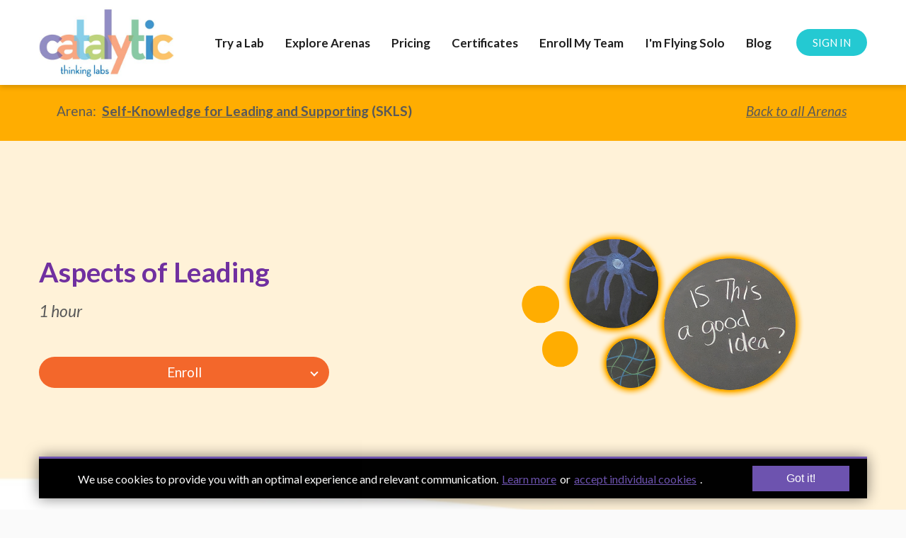

--- FILE ---
content_type: text/css
request_url: https://lwfiles000.mycourse.app/school386415-public/theme/colorsgrouping-dfa98881.css
body_size: 1580
content:
a{color: #f3672b}.clr1-bg{background-color: #6d53af}.clr1-bg.courses-tab{background-color: #6d53af}.clr1-bg.pnavigationbullet{background-color: #6d53af}.clr1-bg-hover:hover{background-color: #6d53af}.clr1-text{color: #6d53af}.clr1-text-hover:hover{color: #6d53af}.clr1-border{border-color: #6d53af}.clr1-border-hover:hover{border-color: #6d53af}.clr1-bg-ln-4{background-color: #7961b5}.clr1-bg-ln-6{background-color: #7f68b9}.clr1-bg-ln-8{background-color: #856fbc}.clr1-bg-hover-ln-4:hover{background-color: #7961b5}.clr1-bg-hover-ln-8:hover{background-color: #856fbc}.clr1-bg-hover-dn-5:hover{background-color: #624a9f}.clr1-border-ln-6{border-color: #7f68b9}.clr1-border-dn-10{border-color: #57428d}.profile-tab-wrapper-selected{background-color: #856fbc;border-color: #856fbc}.clr2-bg{background-color: #f3672b}.clr2-bg-dn-5{background-color: #f25613}.clr2-bg-dn-10{background-color: #de4c0d}.clr2-bg-dn-15{background-color: #c6430b}.clr2-bg-dn-20{background-color: #ae3b0a}.clr2-bg-hover:hover{background-color: #f3672b}.clr2-text{color: #f3672b}.clr2-text-hover:hover{color: #f3672b}.clr2-border{border-color: #f3672b}.clr2-border-hover:hover{border-color: #f3672b}.clr2-gradient-fd-85-fd-10{background-image: -webkit-linear-gradient(to right, rgba(243,103,43,0.85) 10%, rgba(243,103,43,0.1) 90%, transparent);background-image: -moz-linear-gradient(to right, rgba(243,103,43,0.85) 10%, rgba(243,103,43,0.1) 90%, transparent);background-image: -ms-linear-gradient(to right, rgba(243,103,43,0.85) 10%, rgba(243,103,43,0.1) 90%, transparent);background-image: linear-gradient(to right, rgba(243,103,43,0.85) 10%, rgba(243,103,43,0.1) 90%, transparent)}.clr2-bg-hover-ln-4:hover{background-color: #f4753e}.clr2-border-fd-60{border-color: rgba(243,103,43,0.4)}.clr2-bg-fd-80{background-color: rgba(243,103,43,0.2)}.clr2-bg-hover-ln-15:hover{background-color: #f79b73}.clr2-border-ln-20{border-color: #f8ac8c}.clr2-border-dn-8{border-color: #e84f0d}.clr2-border-dn-10{border-color: #de4c0d}.clr2-border-ln-20{border-color: #f8ac8c}.clr2-border-ln-8{border-color: #f58352}.clr2-border-dn-5{border-color: #f25613}.clr2-bg-dn-10{background-color: #de4c0d}.clr2-bg-ln-8{background-color: #f58352}.lnd-temp-1-2-wrapper-bg.clr2-bg-fout-25-dn-10:before,.zt-header-video-1-wrapper.clr2-bg-fout-25-dn-10:before{background-color: rgba(174,59,10,0.75)}.msg-desc-wrapper.open{background-color: #f3672b}.mcproptionselected .mcproptionbullet,.mcproptionover .mcproptionbullet,.pollproptionselected .mcproptionbullet,.pollproptionover .mcproptionbullet{background-color: #f3672b;border-color: #f3672b}.mcproptionselected .mcproptiontext,.mcproptionover .mcproptiontext,.pollproptionselected .mcproptiontext,.pollproptionover .mcproptiontext{color: #f3672b}.qdescr-radio:checked + .mcproptionbullet{background-color: #f3672b;border-color: #f3672b}.qdescr-radio:checked + .mcproptionbullet:after{color: #f3672b}.qdescr-numbullet:hover .qdescr-radio + .mcproptionbullet{background-color: #f3672b;border-color: #f3672b}.qdescr-numbullet:hover .qdescr-radio + .mcproptionbullet:after{color: #f3672b}.tfprselected{background-color: #f3672b;border-color: #f3672b}.confproptionselected .confoptionbullet,.confproptionover .confoptionbullet{background-color: #f3672b}.confproptionselected .confoptiontext,.confproptionover .confoptiontext{color: #f3672b}.lrn-path-chapter-selected .lrn-path-chapter-name{background-color: #6d53af}.lrn-path-con-selected{color: #6d53af}.form-tab-selected{border-color: #f3672b}.choice.active{color: #f3672b}.choice.active .choice-icon{background-color: #f3672b}.post-text .blue-link{color: #f3672b}.tweet-text .blue-link{color: #f3672b}.nav-sub-choice-selected:before{background-color: #f3672b}.paging.current{background-color: #f3672b}.qlistitemselected{border-color: #f3672b}.chapter-box-selected,.last-selected{background-color: #f3672b}.chapter-box-selected.chapter-locked{background-color: #f25613}.clr3-bg{background-color: #239191}.clr3-bg-hover:hover{background-color: #239191}.clr3-text{color: #239191}.clr3-text-hover:hover{color: #239191}.clr3-border{border-color: #239191}.clr3-border-hover:hover{border-color: #239191}.clr3-bg-dn-8{background-color: #1b7070}.clr4-bg{background-color: #f3672b}.clr4-bg-hover:hover{background-color: #f3672b !important}.clr4-text{color: #f3672b}.clr4-text-hover:hover{color: #f3672b}.clr4-border{border-color: #f3672b}.clr4-border-hover:hover{border-color: #f3672b}.clr4-bg-dn-3{background-color: #f25d1d}.clr4-bg-hover-ln-3:hover{background-color: #f47139}.clr4-bg-hover-ln-6:hover{background-color: #f57c48}.clr4-bg-fd-80{background-color: rgba(243,103,43,0.2)}.stepselected{color: #f3672b}.stepselected .stepbullet{background-color: #f3672b}.clr5-bg{background-color: #669}.clr5-bg-hover:hover{background-color: #669}.clr5-text{color: #669}.clr5-text-hover:hover{color: #669}.clr5-border{border-color: #669}.clr5-border-hover:hover{border-color: #669}.clr6-bg{background-color: #b2cd65 !important}.clr6-bg-hover:hover{background-color: #b2cd65}.clr6-text{color: #b2cd65}.clr6-text-hover:hover{color: #b2cd65}.clr6-border{border-color: #b2cd65}.clr6-border-hover:hover{border-color: #b2cd65}.clr6-bg-hover-ln-5:hover{background-color: #bcd378 !important}.clr6-bg-fd-80{background-color: rgba(178,205,101,0.2)}.custom-clr1-bg{background-color: #fff}.custom-clr2-bg{background-color: #595959}.custom-clr3-bg{background-color: #6d53af}.custom-clr4-bg{background-color: #b2cd65 !important}.custom-clr4-bg-fd-30{background-color: rgba(178,205,101,0.7) !important}.custom-clr4-gradient{background-image: -webkit-linear-gradient(#b2cd65, #b2cd65 7px, rgba(0,0,0,0.9) 7px, rgba(0,0,0,0.9) 21px, #b2cd65) !important;background-image: -moz-linear-gradient(#b2cd65, #b2cd65 7px, rgba(0,0,0,0.9) 7px, rgba(0,0,0,0.9) 21px, #b2cd65) !important;background-image: -ms-linear-gradient(#b2cd65, #b2cd65 7px, rgba(0,0,0,0.9) 7px, rgba(0,0,0,0.9) 21px, #b2cd65) !important;background-image: linear-gradient(#b2cd65, #b2cd65 7px, rgba(0,0,0,0.9) 7px, rgba(0,0,0,0.9) 21px, #b2cd65) !important;background-color: #b2cd65 !important}.custom-clr4-gradient-ln-20{background-image: -webkit-linear-gradient(#d9e6b2, #d9e6b2 7px, rgba(0,0,0,0.8) 7px, rgba(0,0,0,0.8) 21px, rgba(60,60,60,0.6)) !important;background-image: -moz-linear-gradient(#d9e6b2, #d9e6b2 7px, rgba(0,0,0,0.8) 7px, rgba(0,0,0,0.8) 21px, rgba(60,60,60,0.6)) !important;background-image: -ms-linear-gradient(#d9e6b2, #d9e6b2 7px, rgba(0,0,0,0.8) 7px, rgba(0,0,0,0.8) 21px, rgba(60,60,60,0.6)) !important;background-image: linear-gradient(#d9e6b2, #d9e6b2 7px, rgba(0,0,0,0.8) 7px, rgba(0,0,0,0.8) 21px, rgba(60,60,60,0.6)) !important;background-color: #d9e6b2 !important}.custom-clr5-bg{background-color: #f3672b}.custom-clr6-text{color: #000}.custom-clr7-text{color: #000}.custom-clr7-border{border-color: #000}.custom-clr7-bg{background-color: #000}.custom-clr8-text{color: #fff}.custom-clr9-text{color: #000}.custom-clr10-bg{background-color: #f3672b}.custom-clr10-bg-hover-ln-3:hover{background-color: #f47139}.custom-clr10-text{color: #f3672b}.custom-clr11-text{color: #fff}.custom-clr12-text{color: #fff}.zt-header-video-1-wrapper{background-image: url('https://assets.learnworlds.com/images/landing_images/zt-header-video-1-wrapper-bg.jpg')}.-logo-bar{background-image: url('https://lwfiles000.mycourse.app/school386415-public/1eb911991fcc19084e747bab04378b83.png')}#home .nav-tile-icon{background-image: url('https://assets.learnworlds.com/images/app-home.png')}.-hours-icon{background-image: url('https://assets.learnworlds.com/images/white/prof-hours.png')}.-badges-icon{background-image: url('https://assets.learnworlds.com/images/white/prof-badges.png')}.app-news{background-image: url('https://assets.learnworlds.com/images/white/starting-news.png')}.app-community{background-image: url('https://assets.learnworlds.com/images/white/starting-community.png')}.app-workpad{background-image: url('https://assets.learnworlds.com/images/white/starting-resources.png')}.app-inbox{background-image: url('https://assets.learnworlds.com/images/white/starting-inbox.png')}.app-people{background-image: url('https://assets.learnworlds.com/images/white/starting-people.png')}.-video-info .basic-info-icon{background-image: url('https://assets.learnworlds.com/images/black/course-video.png')}.-badges-info .basic-info-icon{background-image: url('https://assets.learnworlds.com/images/black/course-badges.png')}.-learners-info .basic-info-icon{background-image: url('https://assets.learnworlds.com/images/black/course-learners.png')}.-posts-info .basic-info-icon{background-image: url('https://assets.learnworlds.com/images/black/course-posts.png')}.-notes-info .basic-info-icon{background-image: url('https://assets.learnworlds.com/images/black/course-notes.png')}.-pages-info .basic-info-icon{background-image: url('https://assets.learnworlds.com/images/black/course-pages.png')}.-hours-info .basic-info-icon{background-image: url('https://assets.learnworlds.com/images/black/course-hours.png')}.-credits-info .basic-info-icon{background-image: url('https://assets.learnworlds.com/images/black/course-credits.png')}.-tests-info .basic-info-icon{background-image: url('https://assets.learnworlds.com/images/black/course-tests.png')}.icon-quote{position: absolute;top: 20px;left: 20px;width: 13px;height: 13px;background-image: url('https://assets.learnworlds.com/images/course-quotes-icon.png')}.post-bubble{background-image: url('https://assets.learnworlds.com/images/blue-bubble.png')}.post-star{background-image: url('https://assets.learnworlds.com/images/blue-star.png')}.post-badge{background-image: url('https://assets.learnworlds.com/images/blue-badge.png')}.post-del{background-image: url('https://assets.learnworlds.com/images/blue_close.png')}#profFrame{background-image: url('https://assets.learnworlds.com/images/profile-overview_bg-image.jpg')}.-footer-logo{background-image: url('https://lwfiles000.mycourse.app/school386415-public/6094b554483320cc9a8cf7c054667651.png')}.download-btn{background-image: url('https://assets.learnworlds.com/images/account-download.png')}.-logo-icon{background-image: url('//www.catalyticthinkinglabs.comoutsidetopbar-logo.png')}.coursesContent-wrapper{background-image: url('https://assets.learnworlds.com/images/public-courses-pattern.jpg')}.-mail-text:after{content: 'support@catalyticthinkinglabs.com'}

--- FILE ---
content_type: text/css; charset=utf-8
request_url: https://cdn.mycourse.app/v3.74.2/_cdnAssets/webpack/4686.7783dd2936af13f94fdc.css
body_size: 1794
content:
:root{--au-white-bg:#fff;--teal-60:#029c91;--teal-80:#01837a;--teal-60-light1:#00aeab;--teal-60-light2:#d6eaea;--teal-60-light3:#f2faf9;--teal-90:#022b30;--magenta:#d81b60;--magenta-dark:#ad1457;--red:#f04438;--dark-red:#b42318;--light-red:#fef3f2;--grey1:#333;--grey2:#4f4f4f;--grey3:#828282;--grey4:#bdbdbd;--grey5:#e0e0e0;--grey6:#f2f2f2;--grey7:#f9f9f9;--cool-grey:#f2f4f8;--light-orange:#fffaeb;--orange:#b54708;--orange2:#ef6c00;--light-blue:#f0f9ff;--blue:#283593;--light-teal:#e1f7f5;--teal:#029c91;--light-green:#e8f5e9;--green:#388e3c;--white-op50:#ffffff80;--au-main-color:var(--teal-60);--au-main-color-light1:var(--teal-60-light1);--au-main-color-light2:var(--teal-60-light2);--au-main-color-light3:var(--teal-60-light3);--ai:#9b51df;--ai-dark:#7d41b3;--purple:#8e24aa;--purple2:#6a1b9a;--ai-light:#f0e8f8;--dark-green:#6fcf97;--yellow:#ffc240;--not-started:#c0c5df;--in-progress:#fb8c00;--completed:#52a62b;--failed:#b42318;--upgrade-bg:color-mix(in srgb,#fff 94%,var(--magenta));--upgrade-border:color-mix(in srgb,#fff 84%,var(--magenta));--launch-bg:color-mix(in srgb,#fff 86%,var(--teal-60));--launch-border:color-mix(in srgb,#fff 76%,var(--teal-60));--tip-bg:color-mix(in srgb,#fff 93%,var(--yellow));--tip-border:color-mix(in srgb,#fff 70%,var(--yellow));--important-info-bg:color-mix(in srgb,#fff 93%,var(--orange2));--important-info-border:color-mix(in srgb,#fff 70%,var(--orange2));--notification-bg:color-mix(in srgb,#fff 93%,var(--red));--notification-border:color-mix(in srgb,#fff 70%,var(--red));--info-bg:var(--au-white-bg);--info-border:var(--grey5);--info-bg-dark:var(--grey7);--info-border-dark:var(--grey5);--tag-red-bg:color-mix(in srgb,#fff 93%,var(--red));--tag-orange-bg:var(--light-orange);--tag-light-green-bg:var(--light-green);--tag-light-green-color:var(--green);--tag-green-bg:color-mix(in srgb,#fff 85%,var(--dark-green));--tag-green-color:var(--dark-green);--tag-blue-bg:var(--light-blue);--tag-blue-color:var(--blue);--tag-ginger-bg:color-mix(in srgb,#fff 85%,var(--dark-red));--tag-ginger-color:var(--dark-red);--tag-pink-bg:color-mix(in srgb,#fff 85%,var(--magenta));--tag-pink-color:var(--magenta);--tag-yellow-bg:color-mix(in srgb,#fff 80%,var(--yellow));--tag-yellow-color:var(--yellow);--tag-purple-bg:color-mix(in srgb,#fff 85%,var(--ai));--tag-purple-color:var(--ai)}.magenta-gradient{background-image:linear-gradient(var(--magenta),var(--magenta-dark))}.color-combination-orange{background-color:var(--tag-orange-bg);color:var(--orange)}.color-combination-red{background-color:var(--tag-red-bg);color:var(--dark-red)}.color-combination-blue{background-color:var(--tag-blue-bg);color:var(--tag-blue-color)}.color-combination-light-teal{background-color:var(--light-teal);color:var(--grey2)}.color-combination-light-green{background-color:var(--tag-light-green-bg);color:var(--tag-light-green-color)}.color-combination-ginger{background-color:var(--tag-ginger-bg);color:var(--tag-ginger-color)}.color-combination-pink{background-color:var(--tag-pink-bg);color:var(--tag-pink-color)}.color-combination-gray{background-color:var(--grey5);color:var(--grey1)}.color-combination-dark-gray{background-color:var(--grey6);color:var(--grey2)}.color-combination-darkest-gray{background-color:var(--grey2);color:#fff}.color-combination-green{background-color:var(--tag-green-bg);color:var(--tag-green-color)}.color-combination-dark-green{background-color:var(--dark-green);color:#fff}.color-combination-yellow{background-color:var(--tag-yellow-bg);color:var(--tag-yellow-color)}.color-combination-purple{background-color:var(--tag-purple-bg);color:var(--tag-purple-color)}[data-animation]{animation-fill-mode:forwards}@keyframes flash{0%{opacity:1}40%{opacity:0}45%{opacity:1}50%{opacity:0}55%{opacity:1}60%{opacity:0}to{opacity:1}}.animation-flashinit{opacity:0}.animation-flash{-webkit-animation-delay:.5s;-ms-animation-delay:.5s;animation-delay:.5s;-moz-animation-delay:.5s;-webkit-animation-direction:normal;-ms-animation-direction:normal;animation-direction:normal;-moz-animation-direction:normal;-webkit-animation-duration:1.5s;-ms-animation-duration:1.5s;animation-duration:1.5s;-moz-animation-duration:1.5s;-webkit-animation-iteration-count:1;-ms-animation-iteration-count:1;animation-iteration-count:1;-moz-animation-iteration-count:1;-webkit-animation-name:flash;-ms-animation-name:flash;animation-name:flash;-moz-animation-name:flash;-webkit-animation-timing-function:ease-out;-ms-animation-timing-function:ease-out;animation-timing-function:ease-out;-moz-animation-timing-function:ease-out}@keyframes scale{0%{opacity:0;transform:scale(0)}to{opacity:1;transform:scale(1)}}.animation-scaleinit{opacity:0}.animation-scale{-webkit-animation-delay:.5s;-ms-animation-delay:.5s;animation-delay:.5s;-moz-animation-delay:.5s;-webkit-animation-direction:normal;-ms-animation-direction:normal;animation-direction:normal;-moz-animation-direction:normal;-webkit-animation-duration:1s;-ms-animation-duration:1s;animation-duration:1s;-moz-animation-duration:1s;-webkit-animation-iteration-count:1;-ms-animation-iteration-count:1;animation-iteration-count:1;-moz-animation-iteration-count:1;-webkit-animation-name:scale;-ms-animation-name:scale;animation-name:scale;-moz-animation-name:scale;-webkit-animation-timing-function:ease-out;-ms-animation-timing-function:ease-out;animation-timing-function:ease-out;-moz-animation-timing-function:ease-out}@keyframes slide{0%{opacity:0;transform:translateX(30px)}to{opacity:1;transform:translateX(0)}}.animation-slideinit{opacity:0;transform:translateX(30px)}.animation-slide{-webkit-animation-delay:.5s;-ms-animation-delay:.5s;animation-delay:.5s;-moz-animation-delay:.5s;-webkit-animation-direction:normal;-ms-animation-direction:normal;animation-direction:normal;-moz-animation-direction:normal;-webkit-animation-duration:1s;-ms-animation-duration:1s;animation-duration:1s;-moz-animation-duration:1s;-webkit-animation-iteration-count:1;-ms-animation-iteration-count:1;animation-iteration-count:1;-moz-animation-iteration-count:1;-webkit-animation-name:slide;-ms-animation-name:slide;animation-name:slide;-moz-animation-name:slide;-webkit-animation-timing-function:ease-out;-ms-animation-timing-function:ease-out;animation-timing-function:ease-out;-moz-animation-timing-function:ease-out;transform:translateX(0)}.animation-slide1init{opacity:0;transform:translateX(30px)}.animation-slide1{-webkit-animation-delay:0s;-ms-animation-delay:0s;animation-delay:0s;-moz-animation-delay:0s;-webkit-animation-direction:normal;-ms-animation-direction:normal;animation-direction:normal;-moz-animation-direction:normal;-webkit-animation-duration:.3s;-ms-animation-duration:.3s;animation-duration:.3s;-moz-animation-duration:.3s;-webkit-animation-iteration-count:1;-ms-animation-iteration-count:1;animation-iteration-count:1;-moz-animation-iteration-count:1;-webkit-animation-name:slide;-ms-animation-name:slide;animation-name:slide;-moz-animation-name:slide;-webkit-animation-timing-function:ease-out;-ms-animation-timing-function:ease-out;animation-timing-function:ease-out;-moz-animation-timing-function:ease-out;transform:translateX(0)}.animation-slide2init{opacity:0;transform:translateX(30px)}.animation-slide2{-webkit-animation-delay:0s;-ms-animation-delay:0s;animation-delay:0s;-moz-animation-delay:0s;-webkit-animation-direction:normal;-ms-animation-direction:normal;animation-direction:normal;-moz-animation-direction:normal;-webkit-animation-duration:.4s;-ms-animation-duration:.4s;animation-duration:.4s;-moz-animation-duration:.4s;-webkit-animation-iteration-count:1;-ms-animation-iteration-count:1;animation-iteration-count:1;-moz-animation-iteration-count:1;-webkit-animation-name:slide;-ms-animation-name:slide;animation-name:slide;-moz-animation-name:slide;-webkit-animation-timing-function:ease-out;-ms-animation-timing-function:ease-out;animation-timing-function:ease-out;-moz-animation-timing-function:ease-out;transform:translateX(0)}.animation-slide3init{opacity:0;transform:translateX(30px)}.animation-slide3{-webkit-animation-delay:0s;-ms-animation-delay:0s;animation-delay:0s;-moz-animation-delay:0s;-webkit-animation-direction:normal;-ms-animation-direction:normal;animation-direction:normal;-moz-animation-direction:normal;-webkit-animation-duration:.5s;-ms-animation-duration:.5s;animation-duration:.5s;-moz-animation-duration:.5s;-webkit-animation-iteration-count:1;-ms-animation-iteration-count:1;animation-iteration-count:1;-moz-animation-iteration-count:1;-webkit-animation-name:slide;-ms-animation-name:slide;animation-name:slide;-moz-animation-name:slide;-webkit-animation-timing-function:ease-out;-ms-animation-timing-function:ease-out;animation-timing-function:ease-out;-moz-animation-timing-function:ease-out;transform:translateX(0)}.animation-slide4init{opacity:0;transform:translateX(30px)}.animation-slide4{-webkit-animation-delay:0s;-ms-animation-delay:0s;animation-delay:0s;-moz-animation-delay:0s;-webkit-animation-direction:normal;-ms-animation-direction:normal;animation-direction:normal;-moz-animation-direction:normal;-webkit-animation-duration:.6s;-ms-animation-duration:.6s;animation-duration:.6s;-moz-animation-duration:.6s;-webkit-animation-iteration-count:1;-ms-animation-iteration-count:1;animation-iteration-count:1;-moz-animation-iteration-count:1;-webkit-animation-name:slide;-ms-animation-name:slide;animation-name:slide;-moz-animation-name:slide;-webkit-animation-timing-function:ease-out;-ms-animation-timing-function:ease-out;animation-timing-function:ease-out;-moz-animation-timing-function:ease-out;transform:translateX(0)}.animation-slide5init{opacity:0;transform:translateX(30px)}.animation-slide5{-webkit-animation-delay:0s;-ms-animation-delay:0s;animation-delay:0s;-moz-animation-delay:0s;-webkit-animation-direction:normal;-ms-animation-direction:normal;animation-direction:normal;-moz-animation-direction:normal;-webkit-animation-duration:.7s;-ms-animation-duration:.7s;animation-duration:.7s;-moz-animation-duration:.7s;-webkit-animation-iteration-count:1;-ms-animation-iteration-count:1;animation-iteration-count:1;-moz-animation-iteration-count:1;-webkit-animation-name:slide;-ms-animation-name:slide;animation-name:slide;-moz-animation-name:slide;-webkit-animation-timing-function:ease-out;-ms-animation-timing-function:ease-out;animation-timing-function:ease-out;-moz-animation-timing-function:ease-out;transform:translateX(0)}.animation-slide6init{opacity:0;transform:translateX(30px)}.animation-slide6{-webkit-animation-delay:0s;-ms-animation-delay:0s;animation-delay:0s;-moz-animation-delay:0s;-webkit-animation-direction:normal;-ms-animation-direction:normal;animation-direction:normal;-moz-animation-direction:normal;-webkit-animation-duration:.8s;-ms-animation-duration:.8s;animation-duration:.8s;-moz-animation-duration:.8s;-webkit-animation-iteration-count:1;-ms-animation-iteration-count:1;animation-iteration-count:1;-moz-animation-iteration-count:1;-webkit-animation-name:slide;-ms-animation-name:slide;animation-name:slide;-moz-animation-name:slide;-webkit-animation-timing-function:ease-out;-ms-animation-timing-function:ease-out;animation-timing-function:ease-out;-moz-animation-timing-function:ease-out;transform:translateX(0)}.animation-slide7init{opacity:0;transform:translateX(30px)}.animation-slide7{-webkit-animation-delay:0s;-ms-animation-delay:0s;animation-delay:0s;-moz-animation-delay:0s;-webkit-animation-direction:normal;-ms-animation-direction:normal;animation-direction:normal;-moz-animation-direction:normal;-webkit-animation-duration:.9s;-ms-animation-duration:.9s;animation-duration:.9s;-moz-animation-duration:.9s;-webkit-animation-iteration-count:1;-ms-animation-iteration-count:1;animation-iteration-count:1;-moz-animation-iteration-count:1;-webkit-animation-name:slide;-ms-animation-name:slide;animation-name:slide;-moz-animation-name:slide;-webkit-animation-timing-function:ease-out;-ms-animation-timing-function:ease-out;animation-timing-function:ease-out;-moz-animation-timing-function:ease-out;transform:translateX(0)}.animation-slide8init{opacity:0;transform:translateX(30px)}.animation-slide8{-webkit-animation-delay:0s;-ms-animation-delay:0s;animation-delay:0s;-moz-animation-delay:0s;-webkit-animation-direction:normal;-ms-animation-direction:normal;animation-direction:normal;-moz-animation-direction:normal;-webkit-animation-duration:1s;-ms-animation-duration:1s;animation-duration:1s;-moz-animation-duration:1s;-webkit-animation-iteration-count:1;-ms-animation-iteration-count:1;animation-iteration-count:1;-moz-animation-iteration-count:1;-webkit-animation-name:slide;-ms-animation-name:slide;animation-name:slide;-moz-animation-name:slide;-webkit-animation-timing-function:ease-out;-ms-animation-timing-function:ease-out;animation-timing-function:ease-out;-moz-animation-timing-function:ease-out;transform:translateX(0)}.animation-slide9init{opacity:0;transform:translateX(30px)}.animation-slide9{-webkit-animation-delay:0s;-ms-animation-delay:0s;animation-delay:0s;-moz-animation-delay:0s;-webkit-animation-direction:normal;-ms-animation-direction:normal;animation-direction:normal;-moz-animation-direction:normal;-webkit-animation-duration:1.1s;-ms-animation-duration:1.1s;animation-duration:1.1s;-moz-animation-duration:1.1s;-webkit-animation-iteration-count:1;-ms-animation-iteration-count:1;animation-iteration-count:1;-moz-animation-iteration-count:1;-webkit-animation-name:slide;-ms-animation-name:slide;animation-name:slide;-moz-animation-name:slide;-webkit-animation-timing-function:ease-out;-ms-animation-timing-function:ease-out;animation-timing-function:ease-out;-moz-animation-timing-function:ease-out;transform:translateX(0)}.animation-slide10init{opacity:0;transform:translateX(30px)}.animation-slide10{-webkit-animation-delay:0s;-ms-animation-delay:0s;animation-delay:0s;-moz-animation-delay:0s;-webkit-animation-direction:normal;-ms-animation-direction:normal;animation-direction:normal;-moz-animation-direction:normal;-webkit-animation-duration:1.2s;-ms-animation-duration:1.2s;animation-duration:1.2s;-moz-animation-duration:1.2s;-webkit-animation-iteration-count:1;-ms-animation-iteration-count:1;animation-iteration-count:1;-moz-animation-iteration-count:1;-webkit-animation-name:slide;-ms-animation-name:slide;animation-name:slide;-moz-animation-name:slide;-webkit-animation-timing-function:ease-out;-ms-animation-timing-function:ease-out;animation-timing-function:ease-out;-moz-animation-timing-function:ease-out;transform:translateX(0)}@keyframes sliderevert{0%{opacity:0;transform:translateX(-30px)}to{opacity:1;transform:translateX(0)}}.animation-sliderevertinit{opacity:0;transform:translateX(-30px)}.animation-sliderevert{-webkit-animation-delay:.5s;-ms-animation-delay:.5s;animation-delay:.5s;-moz-animation-delay:.5s;-webkit-animation-direction:normal;-ms-animation-direction:normal;animation-direction:normal;-moz-animation-direction:normal;-webkit-animation-duration:1s;-ms-animation-duration:1s;animation-duration:1s;-moz-animation-duration:1s;-webkit-animation-iteration-count:1;-ms-animation-iteration-count:1;animation-iteration-count:1;-moz-animation-iteration-count:1;-webkit-animation-name:sliderevert;-ms-animation-name:sliderevert;animation-name:sliderevert;-moz-animation-name:sliderevert;-webkit-animation-timing-function:ease-out;-ms-animation-timing-function:ease-out;animation-timing-function:ease-out;-moz-animation-timing-function:ease-out;transform:translateX(0)}@keyframes appear{0%{opacity:0}to{opacity:1}}.animation-appearinit{opacity:0}.animation-appear{-webkit-animation-delay:.5s;-ms-animation-delay:.5s;animation-delay:.5s;-moz-animation-delay:.5s;-webkit-animation-direction:normal;-ms-animation-direction:normal;animation-direction:normal;-moz-animation-direction:normal;-webkit-animation-duration:1s;-ms-animation-duration:1s;animation-duration:1s;-moz-animation-duration:1s;-webkit-animation-iteration-count:1;-ms-animation-iteration-count:1;animation-iteration-count:1;-moz-animation-iteration-count:1;-webkit-animation-name:appear;-ms-animation-name:appear;animation-name:appear;-moz-animation-name:appear;-webkit-animation-timing-function:ease-in;-ms-animation-timing-function:ease-in;animation-timing-function:ease-in;-moz-animation-timing-function:ease-in}@keyframes rotationY{0%{transform:rotateY(-12deg)}to{transform:rotateY(0deg)}}.animation-rotationYinit{transform:rotateY(-12deg)}.animation-rotationY{-webkit-animation-delay:0s;-ms-animation-delay:0s;animation-delay:0s;-moz-animation-delay:0s;-webkit-animation-direction:normal;-ms-animation-direction:normal;animation-direction:normal;-moz-animation-direction:normal;-webkit-animation-duration:.7s;-ms-animation-duration:.7s;animation-duration:.7s;-moz-animation-duration:.7s;-webkit-animation-iteration-count:1;-ms-animation-iteration-count:1;animation-iteration-count:1;-moz-animation-iteration-count:1;-webkit-animation-name:rotationY;-ms-animation-name:rotationY;animation-name:rotationY;-moz-animation-name:rotationY;-webkit-animation-timing-function:ease-in;-ms-animation-timing-function:ease-in;animation-timing-function:ease-in;-moz-animation-timing-function:ease-in;transform:rotateY(0deg)}@keyframes rotationX{0%{transform:rotateX(7deg)}to{transform:rotateX(0deg)}}.animation-rotationXinit{transform:rotateX(7deg)}.animation-rotationX{-webkit-animation-delay:0s;-ms-animation-delay:0s;animation-delay:0s;-moz-animation-delay:0s;-webkit-animation-direction:normal;-ms-animation-direction:normal;animation-direction:normal;-moz-animation-direction:normal;-webkit-animation-duration:.7s;-ms-animation-duration:.7s;animation-duration:.7s;-moz-animation-duration:.7s;-webkit-animation-iteration-count:1;-ms-animation-iteration-count:1;animation-iteration-count:1;-moz-animation-iteration-count:1;-webkit-animation-name:rotationX;-ms-animation-name:rotationX;animation-name:rotationX;-moz-animation-name:rotationX;-webkit-animation-timing-function:ease-in;-ms-animation-timing-function:ease-in;animation-timing-function:ease-in;-moz-animation-timing-function:ease-in;transform:rotateX(0deg)}@keyframes moveup{0%{opacity:0;transform:translateY(40px)}to{opacity:1;transform:translateY(0)}}.animation-moveupinit{opacity:0;transform:translateY(40px)}.animation-moveup{-webkit-animation-delay:.5s;-ms-animation-delay:.5s;animation-delay:.5s;-moz-animation-delay:.5s;-webkit-animation-direction:normal;-ms-animation-direction:normal;animation-direction:normal;-moz-animation-direction:normal;-webkit-animation-duration:1s;-ms-animation-duration:1s;animation-duration:1s;-moz-animation-duration:1s;-webkit-animation-iteration-count:1;-ms-animation-iteration-count:1;animation-iteration-count:1;-moz-animation-iteration-count:1;-webkit-animation-name:moveup;-ms-animation-name:moveup;animation-name:moveup;-moz-animation-name:moveup;-webkit-animation-timing-function:ease-out;-ms-animation-timing-function:ease-out;animation-timing-function:ease-out;-moz-animation-timing-function:ease-out;transform:translateY(0)}@keyframes movedown{0%{opacity:0;transform:translateY(-20%)}to{opacity:1;transform:translate(0)}}.animation-movedowninit{opacity:0;transform:translateY(-20%)}.animation-movedown{-webkit-animation-delay:.5s;-ms-animation-delay:.5s;animation-delay:.5s;-moz-animation-delay:.5s;-webkit-animation-direction:normal;-ms-animation-direction:normal;animation-direction:normal;-moz-animation-direction:normal;-webkit-animation-duration:1s;-ms-animation-duration:1s;animation-duration:1s;-moz-animation-duration:1s;-webkit-animation-iteration-count:1;-ms-animation-iteration-count:1;animation-iteration-count:1;-moz-animation-iteration-count:1;-webkit-animation-name:movedown;-ms-animation-name:movedown;animation-name:movedown;-moz-animation-name:movedown;-webkit-animation-timing-function:ease-out;-ms-animation-timing-function:ease-out;animation-timing-function:ease-out;-moz-animation-timing-function:ease-out;transform:translate(0)}@keyframes bounce{0%{opacity:0}0%,20%,53%,80%,to{animation-timing-function:cubic-bezier(.215,.61,.355,1);transform:translateZ(0)}40%,43%{animation-timing-function:cubic-bezier(.755,.05,.855,.06);transform:translate3d(0,-30px,0)}70%{animation-timing-function:cubic-bezier(.755,.05,.855,.06);transform:translate3d(0,-15px,0)}90%{transform:translate3d(0,-4px,0)}to{opacity:1}}.animation-bounceinit{transform:translateZ(0)}.animation-bounce{-webkit-animation-delay:.5s;-ms-animation-delay:.5s;animation-delay:.5s;-moz-animation-delay:.5s;-webkit-animation-direction:normal;-ms-animation-direction:normal;animation-direction:normal;-moz-animation-direction:normal;-webkit-animation-duration:1s;-ms-animation-duration:1s;animation-duration:1s;-moz-animation-duration:1s;-webkit-animation-iteration-count:1;-ms-animation-iteration-count:1;animation-iteration-count:1;-moz-animation-iteration-count:1;-webkit-animation-name:bounce;-ms-animation-name:bounce;animation-name:bounce;-moz-animation-name:bounce;-webkit-animation-timing-function:ease-in;-ms-animation-timing-function:ease-in;animation-timing-function:ease-in;-moz-animation-timing-function:ease-in;transform-origin:center bottom}@keyframes pulse{0%,20%,40%,60%,80%,to{animation-timing-function:cubic-bezier(.215,.61,.355,1)}0%{opacity:0;transform:scale3d(.5,.5,.5)}20%{transform:scale3d(1.1,1.1,1.1)}40%{transform:scale3d(.9,.9,.9)}60%{opacity:1;transform:scale3d(1.03,1.03,1.03)}80%{transform:scale3d(.97,.97,.97)}to{opacity:1;transform:scaleX(1)}}.animation-pulseinit{transform:scale(1)}.animation-pulse{-webkit-animation-delay:.5s;-ms-animation-delay:.5s;animation-delay:.5s;-moz-animation-delay:.5s;-webkit-animation-direction:normal;-ms-animation-direction:normal;animation-direction:normal;-moz-animation-direction:normal;-webkit-animation-duration:1s;-ms-animation-duration:1s;animation-duration:1s;-moz-animation-duration:1s;-webkit-animation-iteration-count:1;-ms-animation-iteration-count:1;animation-iteration-count:1;-moz-animation-iteration-count:1;-webkit-animation-name:pulse;-ms-animation-name:pulse;animation-name:pulse;-moz-animation-name:pulse;-webkit-animation-timing-function:ease-in;-ms-animation-timing-function:ease-in;animation-timing-function:ease-in;-moz-animation-timing-function:ease-in}
/*# sourceMappingURL=4686.7783dd2936af13f94fdc.css.map */

--- FILE ---
content_type: text/css; charset=utf-8
request_url: https://cdn.mycourse.app/v3.74.2/_cdnAssets/webpack/62707.07903269331bbae5679f.css
body_size: 89821
content:
.col{box-sizing:border-box;float:left;margin-left:4%}.col:first-child{margin-left:0}.grid_1{width:4.66666666667%}.grid_2{width:13.3333333333%}.grid_3{width:22%}.grid_4{width:30.6666666667%}.grid_5{width:39.3333333333%}.grid_6{width:48%}.grid_7{width:56.6666666667%}.grid_8{width:65.3333333333%}.grid_9{width:74%}.grid_10{width:82.6666666667%}.grid_11{width:91.3333333333%}.grid_12{margin-left:0;width:100%}.course-soon{cursor:auto!important;pointer-events:none}.course-soon .cct1-price,.course-soon .cct2-price,.course-soon .cct3-price,.course-soon .cct5-price{display:none}.course-soon .cct4-price,.course-soon .cct6-price,.course-soon .cct8-box-price{visibility:hidden}.cct1{background-color:#fff;box-shadow:0 0 15px rgba(0,0,0,.2);box-sizing:border-box;cursor:pointer;display:inline-block;overflow:hidden;position:relative;vertical-align:top;z-index:10}.cct1 .course-author-avatar{box-shadow:0 1px 5px -2px rgba(0,0,0,.8);display:block;margin:0 auto -30px;position:relative;top:-35px;z-index:20}.cct1:not(.course-soon):not(.no-redirect):hover{box-shadow:0 0 20px rgba(0,0,0,.3)}.cct1:not(.course-soon):not(.no-redirect):hover .course-img:after{opacity:.4}.cct1-price{background-color:#e1bc2e;box-shadow:inset 10px 0 10px -7px rgba(0,0,0,.8);color:#fff;font-size:21px;height:30px;left:-6px;line-height:32px;padding:0 6px 0 13px;position:absolute;text-align:center;text-shadow:0 1px 1px rgba(0,0,0,.3);top:5px;z-index:10}.cct1-price:after,.cct1-price:before{border-style:solid;content:"";height:0;position:absolute;width:0}.cct1-price:before{border-color:#e1bc2e transparent;border-width:15px;right:-15px;top:0}.cct1-price:after{border-color:#c09e1c #c09e1c transparent transparent;border-width:3px;bottom:-6px;left:0}.cct1-img{background-position:50%;background-repeat:no-repeat;background-size:cover;padding-bottom:65%;position:relative}.cct1-img:after{background-color:rgba(0,0,0,.3);background-image:url(/v3.74.2/images/dotted-pattern.png);content:"";height:100%;left:0;opacity:1;position:absolute;top:0;transition:all .3s;width:100%}.cct1-author{height:47px;text-align:center}.cct1-author-name{color:#939598;font-size:15px}.cct1-title{box-sizing:border-box;color:#505050;font-size:19px;height:82px;margin-bottom:12px;overflow:hidden;padding:10px 15px 0;text-align:center}.cct1-buy-btn{border-radius:2px;border-style:solid;border-width:1px;box-shadow:inset 0 1px 2px -1px hsla(0,0%,100%,.5),inset 0 20px 30px -20px hsla(0,0%,100%,.6),0 1px 3px -1px rgba(0,0,0,.9);color:#fff;display:block;float:left;font-size:14px;margin:2px auto 0;padding:5px;text-align:center;width:80px}.cct1-buy-btn:hover{text-decoration:none}.cct1-caption{border-top:1px solid #e1e1e1;color:#58595b;overflow:hidden;padding:5px 15px}.cct1-caption-price{float:left}.cct1-caption-learners{float:right!important;width:50%}.cct1-caption-item{padding:4px 0}.cct1-caption-learners{text-align:right}.cct1-caption-item-name{font-size:13px}.cct1-caption-item-value{font-size:16px}.cct1-deleted-price{text-decoration:line-through}.cct1-discount-price{color:#f04438;text-shadow:none}.cct1-special-offer{background-color:#e1bc2e;box-shadow:0 1px 7px -2px hsla(0,0%,100%,.5),0 -1px 7px -2px hsla(0,0%,100%,.3),inset 0 3px 7px -2px rgba(0,0,0,.1),inset 0 -2px 7px -2px rgba(0,0,0,.1);color:rgba(145,90,0,.6);font-size:12px;height:32px;line-height:31px;position:absolute;right:-62px;text-align:center;text-shadow:1px 1px 5px rgba(255,224,150,.69),0 0 0 rgba(0,0,0,.9),0 1px 3px rgba(255,223,0,.3);top:8px;transform:rotate(40deg);width:180px;z-index:20}.cct1-expiration-wrapper{bottom:44px;left:0;position:absolute;text-align:center;width:100%;z-index:2}.cct1-progress-wrapper{left:0;position:absolute;top:0;width:100%;z-index:2}.cct1-progress-bar{background-color:hsla(0,0%,100%,.5);height:4px;position:relative}.cct1-progress-interior{height:100%;left:0;position:absolute;top:0}.cct1-progress-perc{color:#fff;font-size:13px;font-weight:700;position:absolute;right:3px;text-shadow:0 0 5px rgba(0,0,0,.5);top:4px}@media screen and (min-width:1001px){.cct1{margin:10px 7px;width:214px}}@media screen and (min-width:844px) and (max-width:1000px){.cct1{margin:10px 0 10px 2%;width:23.5%}.cct1:nth-child(4n+1){margin-left:0}}@media screen and (min-width:650px) and (max-width:843px){.cct1{margin:5px;width:252px}}@media screen and (min-width:441px) and (max-width:649px){.cct1{margin:5px;width:45%}}@media screen and (max-width:440px){.cct1{margin:5px;max-width:100%;width:250px}}.cct2{border:1px solid rgba(0,0,0,.1);border-radius:10px;cursor:pointer;margin-bottom:22px;margin-top:22px;overflow:hidden;position:relative;text-align:left;transition:box-shadow .3s}.cct2:hover{box-shadow:0 0 20px rgba(0,0,0,.25)}.cct2 .continue-btn{box-sizing:border-box;color:#fff;display:block;font-size:14px;height:25px;line-height:24px;margin:4px 0;padding:0 5px;text-align:center;width:74px}.cct2 .continue-btn:hover{text-decoration:none}.cct2 .coming-soon{-moz-border-radius-topright:10px;-moz-border-radius-bottomright:0;-moz-border-radius-bottomleft:0;-moz-border-radius-topleft:10px;-webkit-border-bottom-left-radius:0;border-bottom-left-radius:0;-webkit-border-bottom-right-radius:0;border-bottom-right-radius:0;-webkit-border-top-left-radius:10px;border-top-left-radius:10px;-webkit-border-top-right-radius:10px;border-top-right-radius:10px}.cct2-cont{-moz-border-radius-topright:0;-moz-border-radius-bottomright:10px;-moz-border-radius-bottomleft:10px;-moz-border-radius-topleft:0;background-color:#fff;-webkit-border-bottom-left-radius:10px;border-bottom-left-radius:10px;-webkit-border-bottom-right-radius:10px;border-bottom-right-radius:10px;-webkit-border-top-left-radius:0;border-top-left-radius:0;-webkit-border-top-right-radius:0;border-top-right-radius:0;padding:20px 20px 10px}.cct2-img{-moz-border-radius-topright:10px;-moz-border-radius-bottomright:0;-moz-border-radius-bottomleft:0;-moz-border-radius-topleft:10px;background-color:#d2d2d2;background-position:50%;background-repeat:no-repeat;background-size:cover;-webkit-border-bottom-left-radius:0;border-bottom-left-radius:0;-webkit-border-bottom-right-radius:0;border-bottom-right-radius:0;-webkit-border-top-left-radius:10px;border-top-left-radius:10px;-webkit-border-top-right-radius:10px;border-top-right-radius:10px;padding-bottom:55%;position:relative}.cct2-progress-wrapper{bottom:0;left:0;position:absolute;width:100%}.cct2-progress-bar{background-color:hsla(0,0%,100%,.3);height:3px;position:relative}.cct2-progress-interior{height:100%;left:0;position:absolute;top:0}.cct2-progress-perc{bottom:5px;color:#fff;font-size:13px;font-weight:700;position:absolute;right:3px;text-shadow:0 0 5px rgba(0,0,0,.5)}.cct2-title{color:#58595b;font-size:21px;height:86px;line-height:29px;overflow:hidden}.cct2-title a{color:#58595b;text-decoration:none}.cct2-descr{color:#6d6e71;font-size:15px;height:70px;line-height:23px;margin:15px 0 18px;overflow:hidden}.cct2-footer{height:44px;text-align:justify}.cct2-footer:after{content:".";display:inline-block;height:0;visibility:hidden;width:100%}.cct2-footer-part{display:inline-block;vertical-align:middle}.cct2-footer-part:last-child{text-align:right;width:32%}.cct2-footer-part:first-child{width:66%}.cct2-footer-part:only-child{width:100%}.cct2-author-avatar{background-position:50%;background-repeat:no-repeat;background-size:cover;border-radius:50%;float:left;height:40px;width:40px}.cct2-author-name-wrapper{height:40px;margin-left:48px;overflow:hidden;text-align:left}.cct2-author-name{color:#58595b;font-size:15px;line-height:20px}.cct2-price{font-size:18px}.cct2-deleted-price{color:#939598;text-decoration:line-through}.cct2-discount-price{color:#f04438}.cct2-special-offer{background-color:#e1bc2e;box-shadow:0 1px 7px -2px hsla(0,0%,100%,.5),0 -1px 7px -2px hsla(0,0%,100%,.3),inset 0 3px 7px -2px rgba(0,0,0,.1),inset 0 -2px 7px -2px rgba(0,0,0,.1);color:rgba(145,90,0,.6);font-size:12px;height:32px;line-height:31px;position:absolute;right:-62px;text-align:center;text-shadow:1px 1px 5px rgba(255,224,150,.69),0 0 0 rgba(0,0,0,.9),0 1px 3px rgba(255,223,0,.3);top:8px;transform:rotate(40deg);width:180px;z-index:20}.cct2-expiration-wrapper{left:1px;position:absolute;top:1px;width:100%;z-index:2}.cct2-expiration-wrapper .course-card-expiration{border-top-left-radius:10px}@media screen and (min-width:781px) and (max-width:880px){.cct2{margin:7px 1%!important;width:31.33%}}@media screen and (max-width:780px){.cct2.col{float:none;margin:15px auto!important;max-width:100%;width:340px}}.cct3{background-color:#fff;box-shadow:0 1px 3px -1px rgba(0,0,0,.3);box-sizing:border-box;cursor:pointer;display:inline-block;overflow:hidden;position:relative;vertical-align:top;z-index:10}.cct3 .course-author-avatar{box-shadow:0 1px 5px -2px rgba(0,0,0,.8);display:block;margin:0 auto -30px;position:relative;top:-35px;z-index:20}.cct3:not(.course-soon):not(.no-redirect):hover{box-shadow:0 0 15px rgba(0,0,0,.2)}.cct3:not(.course-soon):not(.no-redirect):hover .course-img:after{opacity:.4}.cct3-price{background-color:#e1bc2e;box-shadow:inset 10px 0 10px -7px rgba(0,0,0,.8);color:#fff;font-size:21px;height:30px;left:-6px;line-height:32px;padding:0 6px 0 13px;position:absolute;text-align:center;text-shadow:0 1px 1px rgba(0,0,0,.3);top:10px;z-index:10}.cct3-price:after,.cct3-price:before{border-style:solid;content:"";height:0;position:absolute;width:0}.cct3-price:before{border-color:#e1bc2e transparent;border-width:15px;right:-15px;top:0}.cct3-price:after{border-color:#c09e1c #c09e1c transparent transparent;border-width:3px;bottom:-6px;left:0}.cct3-img{background-position:50%;background-repeat:no-repeat;background-size:cover;padding-bottom:65%;position:relative}.cct3-img:after{background-color:rgba(0,0,0,.4);background-image:url(/v3.74.2/images/dotted-pattern.png);content:"";height:100%;left:0;opacity:1;position:absolute;top:0;transition:all .3s;width:100%}.cct3-author{height:47px;text-align:center}.cct3-author-name{color:#939598;font-size:15px}.cct3-title{box-sizing:border-box;color:#505050;font-size:19px;height:82px;margin-bottom:12px;overflow:hidden;padding:10px 15px 0;text-align:center}.cct3-buy-btn{border-radius:2px;border-style:solid;border-width:1px;box-shadow:inset 0 1px 2px -1px hsla(0,0%,100%,.5),inset 0 20px 30px -20px hsla(0,0%,100%,.6),0 1px 3px -1px rgba(0,0,0,.9);color:#fff;display:block;font-size:14px;margin:2px auto 0;padding:5px;text-align:center;width:80px}.cct3-buy-btn:hover{text-decoration:none}.cct3-caption{border-top:1px solid #e1e1e1;color:#58595b;overflow:hidden;padding:5px 15px 7px}.cct3-deleted-price{text-decoration:line-through}.cct3-discount-price{color:#f04438;text-shadow:none}.cct3-special-offer{background-color:#e1bc2e;box-shadow:0 1px 7px -2px hsla(0,0%,100%,.5),0 -1px 7px -2px hsla(0,0%,100%,.3),inset 0 3px 7px -2px rgba(0,0,0,.1),inset 0 -2px 7px -2px rgba(0,0,0,.1);color:rgba(145,90,0,.6);font-size:12px;height:32px;line-height:31px;position:absolute;right:-62px;text-align:center;text-shadow:1px 1px 5px rgba(255,224,150,.69),0 0 0 rgba(0,0,0,.9),0 1px 3px rgba(255,223,0,.3);top:8px;transform:rotate(40deg);width:180px;z-index:20}.cct3-expiration-wrapper{bottom:44px;left:1px;position:absolute;text-align:center;width:100%;z-index:2}.cct3-progress-wrapper{left:0;position:absolute;top:0;width:100%;z-index:2}.cct3-progress-bar{background-color:hsla(0,0%,100%,.5);height:4px;position:relative}.cct3-progress-interior{height:100%;left:0;position:absolute;top:0}.cct3-progress-perc{color:#fff;font-size:13px;font-weight:700;position:absolute;right:3px;text-shadow:0 0 5px rgba(0,0,0,.5);top:4px}@media screen and (min-width:1001px){.cct3{margin:10px 7px;width:214px}}@media screen and (min-width:844px) and (max-width:1000px){.cct3{margin:10px 0 10px 2%;width:23.5%}.cct3:nth-child(4n+1){margin-left:0}}@media screen and (min-width:650px) and (max-width:843px){.cct3{margin:5px;width:252px}}@media screen and (min-width:441px) and (max-width:649px){.cct3{margin:5px;width:45%}}@media screen and (max-width:440px){.cct3{margin:5px;max-width:100%;width:250px}}.cct4{border:1px solid #ededed;cursor:pointer;display:inline-block;margin:12px 10px;position:relative;text-align:left;transition:box-shadow .3s;vertical-align:top;width:260px}.cct4:hover{box-shadow:0 0 12px rgba(0,0,0,.15)}.cct4 .continue-btn{box-sizing:border-box;color:#fff;display:block;float:right;font-size:14px;height:24px;line-height:24px;padding:0 5px;text-align:center;width:74px}.cct4 .continue-btn:hover{text-decoration:none}.cct4-img{background-color:#d2d2d2;background-position:50%;background-repeat:no-repeat;background-size:cover;overflow:hidden;padding-bottom:70%;position:relative}.cct4-special-offer{background-color:#e1bc2e;box-shadow:0 1px 7px -2px hsla(0,0%,100%,.5),0 -1px 7px -2px hsla(0,0%,100%,.3),inset 0 3px 7px -2px rgba(0,0,0,.1),inset 0 -2px 7px -2px rgba(0,0,0,.1);color:rgba(145,90,0,.6);font-size:12px;height:32px;line-height:31px;position:absolute;right:-62px;text-align:center;text-shadow:1px 1px 5px rgba(255,224,150,.69),0 0 0 rgba(0,0,0,.9),0 1px 3px rgba(255,223,0,.3);top:8px;transform:rotate(40deg);width:180px;z-index:20}.cct4-cont{background-color:#fff;padding:10px 8px 0}.cct4-top-caption{background-color:#f8f8f8;padding:12px 8px 6px;text-align:justify}.cct4-top-caption:after{content:".";display:inline-block;height:1px;visibility:hidden;width:100%}.cct4-top-caption-item{display:inline-block}.cct4-type{color:#488dc6;font-size:13px;position:relative;text-transform:uppercase;top:3px}.cct4-time{text-align:right}.cct4-bottom-caption-item-icon,.cct4-bottom-caption-item-txt,.cct4-time-icon,.cct4-time-txt{display:inline-block;vertical-align:middle}.cct4-time-txt{color:#939598;font-size:13px;margin-left:3px}.cct4-title{color:#58595b;font-size:18px;height:48px;line-height:1.35em;overflow:hidden}.cct4-descr{color:#939598;font-size:14px;height:56px;line-height:1.3em;margin:8px 0 25px;overflow:hidden}.cct4-bottom-caption{margin-bottom:15px;overflow:hidden}.cct4-bottom-caption-item:first-child{padding-top:3px}.cct4-price{color:#6d6e71;float:right;font-size:17px;text-align:right}.cct4-deleted-price{text-decoration:line-through}.cct4-discount-price{color:#f04438}.cct4-star{margin-right:3px}.cct4-footer{border-top:1px solid #ededed;overflow:hidden;padding:10px 0}.cct4-bottom-caption-item-icon{margin-right:3px}.cct4-footer-item{color:#488dc6;float:left;font-size:15px;text-align:center;transition:color .3s;width:50%}.cct4-footer-item:first-child{border-right:1px solid #ededed}.cct4-footer-item:hover{color:#000;text-decoration:none}.cct4-expiration-wrapper{left:1px;position:absolute;text-align:left;top:1px}@media screen and (min-width:900px) and (max-width:1180px){.cct4{margin:12px 0 12px 1%;width:24%}.cct4:nth-child(4n+1){margin-left:0}}@media screen and (max-width:380px){.cct4{margin:0 0 35px;width:100%}}.cct5{background-color:#fff;box-shadow:0 0 15px rgba(0,0,0,.2);box-sizing:border-box;cursor:pointer;display:inline-block;margin:10px 7px;overflow:hidden;position:relative;vertical-align:top;width:214px;z-index:10}.cct5:not(.course-soon):not(.no-redirect):hover{box-shadow:0 0 20px rgba(0,0,0,.3)}.cct5:not(.course-soon):not(.no-redirect):hover .course-img:after{opacity:.4}.cct5-price{background-color:#e1bc2e;box-shadow:inset 10px 0 10px -7px rgba(0,0,0,.8);color:#fff;font-size:21px;height:30px;left:-6px;line-height:32px;padding:0 6px 0 13px;position:absolute;text-align:center;text-shadow:0 1px 1px rgba(0,0,0,.3);top:5px;z-index:10}.cct5-price:after,.cct5-price:before{border-style:solid;content:"";height:0;position:absolute;width:0}.cct5-price:before{border-color:#e1bc2e transparent;border-width:15px;right:-15px;top:0}.cct5-price:after{border-color:#c09e1c #c09e1c transparent transparent;border-width:3px;bottom:-6px;left:0}.cct5-img{background-position:50%;background-repeat:no-repeat;background-size:cover;padding-bottom:50%;position:relative}.cct5-img:after{background-color:rgba(0,0,0,.4);background-image:url(/v3.74.2/images/dotted-pattern.png);content:"";height:100%;left:0;opacity:1;position:absolute;top:0;transition:all .3s;width:100%}.cct5-author{bottom:0;box-sizing:border-box;overflow:hidden;padding:0 15px;position:absolute;text-align:center;width:100%;z-index:2}.cct5-author-avatar{background-repeat:no-repeat;border:2px solid #fff;border-radius:50%;box-shadow:0 2px 4px -2px #000;display:inline-block;height:34px;width:34px;z-index:3}.cct5-author-name-wrapper{box-sizing:border-box;display:inline-block;overflow:hidden;text-overflow:ellipsis;white-space:nowrap;width:100%}.cct5-author-name{color:#fff;font-family:Roboto Condensed,sans-serif;font-size:15px}.cct5-title{box-sizing:border-box;color:#58595b;font-size:19px;height:82px;line-height:23px;overflow:hidden;padding:10px 12px 0;text-align:left}.cct5-title a{color:inherit;text-decoration:none}.cct5-descr{box-sizing:border-box;color:#58595b;font-size:13px;height:73px;line-height:18px;margin-bottom:15px;margin-top:5px;overflow:hidden;padding:0 12px;text-align:left}.cct5-buy-btn{border-radius:2px;border-style:solid;border-width:1px;box-shadow:inset 0 1px 2px -1px hsla(0,0%,100%,.5),inset 0 20px 30px -20px hsla(0,0%,100%,.6),0 1px 3px -1px rgba(0,0,0,.9);color:#fff;display:block;float:left;font-size:14px;margin:2px auto 0;padding:5px;text-align:center;width:80px}.cct5-buy-btn:hover{text-decoration:none}.cct5-caption{border-top:1px solid #e1e1e1;color:#58595b;float:left;padding:5px 15px;position:relative;width:100%}.cct5-caption-price{float:left}.cct5-caption-learners{float:right}.cct5-caption-item{padding:4px 0}.cct5-caption-learners{text-align:right}.cct5-caption-item-name{font-size:13px}.cct5-caption-item-value{font-size:16px}.cct5-progress-wrapper{bottom:0;left:0;position:absolute;width:100%;z-index:2}.cct5-progress-bar{background-color:hsla(0,0%,100%,.5);height:4px;position:relative}.cct5-progress-interior{height:100%;left:0;position:absolute;top:0}.cct5-progress-perc{bottom:5px;color:#fff;font-size:13px;font-weight:700;left:3px;position:absolute;text-shadow:0 0 5px rgba(0,0,0,.5)}.cct5-deleted-price{text-decoration:line-through}.cct5-discount-price{color:#f04438;text-shadow:none}.cct5-special-offer{background-color:#e1bc2e;box-shadow:0 1px 7px -2px hsla(0,0%,100%,.5),0 -1px 7px -2px hsla(0,0%,100%,.3),inset 0 3px 7px -2px rgba(0,0,0,.1),inset 0 -2px 7px -2px rgba(0,0,0,.1);color:rgba(145,90,0,.6);font-size:12px;height:32px;line-height:31px;position:absolute;right:-62px;text-align:center;text-shadow:1px 1px 5px rgba(255,224,150,.69),0 0 0 rgba(0,0,0,.9),0 1px 3px rgba(255,223,0,.3);top:8px;transform:rotate(40deg);width:180px;z-index:20}.cct5-expiration-wrapper{bottom:20px;left:0;position:absolute;width:100%;z-index:2}@media screen and (min-width:880px) and (max-width:1000px){.cct5{margin:10px 0 10px 2%;width:23.5%}.cct5:nth-child(4n+1){margin-left:0}}@media screen and (min-width:650px) and (max-width:879px){.cct5{margin:10px;width:260px}}@media screen and (min-width:501px) and (max-width:649px){.cct5{margin:5px;width:47%}}@media screen and (max-width:500px){.cct5{margin:5px;max-width:100%;width:250px}}.cct6{background-color:#fff;border:1px solid #e1e1e1;box-sizing:border-box;cursor:pointer;overflow:hidden;position:relative;z-index:10}.cct6:not(.course-soon):not(.no-redirect):hover{box-shadow:0 0 20px rgba(0,0,0,.2)}.cct6:not(.course-soon):not(.no-redirect):hover .course-img:after{opacity:.4}.cct6-img{background-position:50%;background-repeat:no-repeat;background-size:cover;padding-bottom:60%;position:relative}.cct6-title{box-sizing:border-box;color:#505050;font-size:21px;height:83px;line-height:1.2em;overflow:hidden;padding:5px 10px 0}.cct6-buy-btn{color:#fff;display:block;font-size:14px;margin:5px auto 2px;padding:5px 0;text-align:center;width:80px}.cct6-buy-btn:hover{text-decoration:none}.cct6-caption{border-top:1px solid #e1e1e1;color:#58595b;height:81px;overflow:hidden;padding:7px 15px 5px;position:relative}.cct6-caption-item{padding:4px 0}.cct6-price{font-size:15px;text-align:center}.cct6-progress-wrapper{bottom:0;left:0;position:absolute;width:100%}.cct6-progress-bar{background-color:hsla(0,0%,100%,.3);height:3px;position:relative}.cct6-progress-interior{height:100%;left:0;position:absolute;top:0}.cct6-progress-perc{bottom:4px;color:#fff;font-size:13px;font-weight:700;left:2px;position:absolute;text-shadow:0 0 5px rgba(0,0,0,.5)}.cct6-deleted-price{text-decoration:line-through}.cct6-discount-price{color:#f04438;text-shadow:none}.cct6-special-offer{background-color:#e1bc2e;box-shadow:0 1px 7px -2px hsla(0,0%,100%,.5),0 -1px 7px -2px hsla(0,0%,100%,.3),inset 0 3px 7px -2px rgba(0,0,0,.1),inset 0 -2px 7px -2px rgba(0,0,0,.1);color:rgba(145,90,0,.6);font-size:12px;height:32px;line-height:31px;position:absolute;right:-62px;text-align:center;text-shadow:1px 1px 5px rgba(255,224,150,.69),0 0 0 rgba(0,0,0,.9),0 1px 3px rgba(255,223,0,.3);top:8px;transform:rotate(40deg);width:180px;z-index:20}.cct6-expiration-wrapper{bottom:20px;left:1px;position:absolute;right:1px}@media screen and (min-width:760px) and (max-width:1000px){.cct6{margin:10px 0 10px 10px!important;width:23.5%!important}.cct6:nth-child(4n+1){margin-left:0!important}}.cct7{border-radius:3px;box-sizing:border-box;cursor:pointer;float:left;overflow:hidden;padding:60px 25px 25px;position:relative;text-align:left;z-index:10}.cct7.with-bg-image{background-color:transparent!important}.cct7.with-bg-image .cct7-bg-holder{background-position:50%;background-repeat:no-repeat;background-size:cover;box-shadow:inset 0 0 0 500px rgba(0,0,0,.65);height:100%;left:0;position:absolute;top:0;transition:all .5s;width:100%}.cct7.with-bg-image .cct7-author-name{color:hsla(0,0%,100%,.7)}.cct7.with-bg-image .cct7-content{position:relative;z-index:2}.cct7.with-bg-image:hover .cct7-bg-holder{height:120%;left:-10%;top:-10%;width:120%}.cct7-progress-wrapper{bottom:0;left:0;position:absolute;width:100%}.cct7-progress-bar{background-color:rgba(0,0,0,.3);height:3px;position:relative}.cct7-progress-interior{background-color:#dcdcdc;height:100%;left:0;position:absolute;top:0}.cct7-progress-perc{bottom:5px;color:#fff;font-size:13px;font-weight:700;position:absolute;right:5px}.cct7.with-bg-image .cct7-expiration-wrapper{left:-26px;position:absolute;top:-60px;width:100%;z-index:2}.cct7:not(.with-bg-image) .cct7-expiration-wrapper{left:1px;position:absolute;top:1px;width:100%;z-index:2}.course-box-row:first-of-type .cct7:first-child{background-color:#e64646}.course-box-row:first-of-type .cct7:nth-child(2){background-color:#a185dd}.course-box-row:first-of-type .cct7:nth-child(3){background-color:#ef9904}.course-box-row:first-of-type .cct7:nth-child(4){background-color:#00aeef}.course-box-row:nth-of-type(2) .cct7:first-child{background-color:#81cc4a}.course-box-row:nth-of-type(2) .cct7:nth-child(2){background-color:#239191}.course-box-row:nth-of-type(2) .cct7:nth-child(3){background-color:#e1bc2e}.course-box-row:nth-of-type(2) .cct7:nth-child(4){background-color:#32d2fa}.course-box-row:nth-of-type(3) .cct7:first-child{background-color:#ef9904}.course-box-row:nth-of-type(3) .cct7:nth-child(2){background-color:#00aeef}.course-box-row:nth-of-type(3) .cct7:nth-child(3){background-color:#a185dd}.course-box-row:nth-of-type(3) .cct7:nth-child(4){background-color:#81cc4a}.course-box-row:nth-of-type(4) .cct7:first-child{background-color:#e1bc2e}.course-box-row:nth-of-type(4) .cct7:nth-child(2){background-color:#32d2fa}.course-box-row:nth-of-type(4) .cct7:nth-child(3){background-color:#00aeef}.course-box-row:nth-of-type(4) .cct7:nth-child(4){background-color:#81cc4a}.course-box-row:nth-of-type(5) .cct7:first-child{background-color:#e64646}.course-box-row:nth-of-type(5) .cct7:nth-child(2){background-color:#a185dd}.course-box-row:nth-of-type(5) .cct7:nth-child(3){background-color:#ef9904}.course-box-row:nth-of-type(5) .cct7:nth-child(4){background-color:#00aeef}.course-box-row:nth-of-type(6) .cct7:first-child{background-color:#81cc4a}.course-box-row:nth-of-type(6) .cct7:nth-child(2){background-color:#239191}.course-box-row:nth-of-type(6) .cct7:nth-child(3){background-color:#e1bc2e}.course-box-row:nth-of-type(6) .cct7:nth-child(4){background-color:#32d2fa}.cct7-special-offer{background-color:#c32929;box-shadow:0 1px 7px -2px hsla(0,0%,100%,.5),0 -1px 7px -2px hsla(0,0%,100%,.3),inset 0 3px 7px -2px rgba(0,0,0,.1),inset 0 -2px 7px -2px rgba(0,0,0,.1);color:#fed0d0;font-size:12px;height:32px;line-height:31px;position:absolute;right:-62px;text-align:center;top:8px;transform:rotate(40deg);width:180px;z-index:20}.cct7-author-name{color:rgba(0,0,0,.45);display:block;font-size:19px;height:44px;overflow:hidden}.cct7-title{color:#fff;font-size:30px;height:110px;line-height:36px;overflow:hidden}.cct7-buy-btn{background-color:hsla(0,0%,100%,.15);border:2px solid #fff;border-radius:2px;color:#fff;display:block;font-size:21px;margin-top:30px;max-width:70%;padding:15px 10px;text-align:center;transition:background-color .3s}.cct7-buy-btn:hover{background-color:transparent;text-decoration:none}.cct7-expiration-wrapper{position:absolute;width:100%;z-index:2}@media screen and (min-width:781px){.cct7{margin:12px 1%;width:31.33%}}@media screen and (max-width:780px){.cct7{float:none;margin:12px auto;max-width:100%;width:340px}}.cct8{cursor:pointer;float:left;margin:30px 0 30px 4%;position:relative;width:30.6666666%}.cct8:hover .cct8-more{opacity:1}.cct8 .continue-btn{box-sizing:border-box;color:#fff;display:block;font-size:14px;height:24px;line-height:24px;padding:0 5px;text-align:center;width:74px}.cct8 .continue-btn:hover{text-decoration:none}.cct8 .course-author-info{display:table;width:100%}.cct8 .course-author-avatar{margin-right:8px}.cct8 .course-author-name{display:inline-block;max-width:70%;vertical-align:middle}.cct8-box-upper{text-align:left}.cct8-box-title-wrapper{height:64px;overflow:hidden}.cct8-box-title{border-style:solid;border-width:0 0 1px;color:#171717;display:inline;font-size:22px;line-height:1.5em;transition:all .3s}.cct8-box-title:hover{color:#494949;text-decoration:none}.cct8-box-img-wrapper{margin-top:25px;position:relative}.cct8-box-img-wrapper:before{background-color:rgba(0,0,0,.3);content:"";height:100%;left:0;position:absolute;top:0;width:100%}.cct8-progress-wrapper{bottom:0;box-shadow:inset 0 -1px 0 rgba(0,0,0,.1);left:0;position:absolute;width:100%}.cct8-progress-bar{background-color:hsla(0,0%,100%,.3);height:3px;position:relative}.cct8-progress-interior{height:100%;left:0;position:absolute;top:0}.cct8-progress-perc{bottom:4px;color:#fff;font-size:13px;font-weight:700;position:absolute;right:3px;text-shadow:0 0 5px rgba(0,0,0,.5)}.cct8-box-img{background-position:50%;background-repeat:no-repeat;background-size:cover;padding-bottom:55%}.cct8-more{background-color:rgba(0,0,0,.8);color:#fff;font-size:17px;height:100%;left:0;opacity:0;position:absolute;text-align:center;top:0;transition:all .3s;width:100%}.cct8-more a{border-radius:2px;border-style:solid;border-width:2px;box-sizing:border-box;display:block;margin:0 auto;padding:5px 7px 7px;width:120px}.cct8-more a:hover{color:#fff;text-decoration:none}.cct8-box-descr{box-sizing:border-box;color:#171717;font-size:17px;height:162px;line-height:1.6em;margin-top:20px;overflow:hidden;text-align:left}.cct8-box-price{color:#808285;font-size:22px;height:24px;text-transform:uppercase}.cct8-deleted-price{font-size:17px;text-decoration:line-through}.cct8-deleted-price,.cct8-discount-price{display:inline-block;vertical-align:bottom}.cct8-discount-price{color:#c32929;font-size:22px;margin-left:5px}.cct8-discount-lbl{border:4px solid #f04438;box-shadow:-5px 2px 10px -5px rgba(0,0,0,.6),5px 2px 10px -5px rgba(0,0,0,.6);left:4px;position:absolute;top:-8px;z-index:10}.cct8-discount-lbl:after,.cct8-discount-lbl:before{background-color:#f04438;bottom:-2px;content:"";height:3px;position:absolute;width:3px;z-index:2}.cct8-discount-lbl:before{left:-3px}.cct8-discount-lbl:after{right:-3px}.coming-soon+.cct8-more{display:none}.cct8-discount-lbl-back{border-color:transparent transparent #e41f11 #e41f11;border-style:solid;border-width:4px;height:0;position:absolute;right:-12px;top:-4px;width:0}.cct8-discount-lbl-cont{background-color:#f04438;border:solid #f59f9f;border-width:2px 2px 0;box-shadow:4px 0 0 0 #f04438,-4px 0 0 0 #f04438,0 -4px 0 0 #f04438;box-sizing:border-box;color:#f8b8b8;padding:25px 0 12px;position:relative;text-align:center;width:64px;z-index:2}.cct8-discount-lbl-cont:after,.cct8-discount-lbl-cont:before{background-color:rgba(0,0,0,.3);box-shadow:inset 0 0 5px rgba(0,0,0,.5),1px 1px 0 hsla(0,0%,100%,.15);content:"";height:10px;left:50%;position:absolute;transform:rotate(45deg) translate(-50%);width:10px}.cct8-discount-lbl-cont:before{top:14px}.cct8-discount-lbl-cont:after{bottom:-8px}.cct8-discount-lbl-perc{font-size:21px}.cct8-discount-lbl-text{font-size:14px}.cct8-discount-lbl-head{background-color:#f04438;bottom:-28px;box-shadow:2px 2px 6px rgba(0,0,0,.4);content:"";height:51px;left:7px;position:absolute;transform:rotate(45deg);width:51px;z-index:1}.cct8-discount-lbl-head:after,.cct8-discount-lbl-head:before{background-color:#f59f9f;content:"";position:absolute}.cct8-discount-lbl-head:before{height:100%;right:4px;top:-4px;width:2px}.cct8-discount-lbl-head:after{bottom:4px;height:2px;right:4px;width:100%}.cct8-expiration-wrapper{position:absolute;right:1px;text-align:right;top:1px;width:100%;z-index:2}@media screen and (max-width:960px){.cct8 .course-author-info{display:none}.cct8 .cct8-expiration-wrapper{bottom:1px;top:auto}.cct8 .cct8-discount-lbl-perc{font-size:15px}.cct8 .cct8-discount-lbl-cont{padding:21px 0 7px}}@media screen and (min-width:881px){.cct8:nth-child(3n+1){margin-left:0}}@media screen and (min-width:581px) and (max-width:880px){.cct8{float:none;margin:15px auto;width:340px}}@media screen and (max-width:580px){.cct8-gift-img{display:block;margin:0 auto 20px}.cct8{float:none;margin:15px auto;max-width:100%;width:340px}}.cct10{cursor:pointer;display:inline-block;margin:15px 0 15px 3%;overflow:hidden;position:relative;vertical-align:top;width:31.33%}.cct10 .cct10-continue-btn{box-sizing:border-box;color:#fff;display:block;font-size:14px;height:24px;line-height:24px;margin:4px 0;padding:0 5px;text-align:center;width:74px}.cct10 .cct10-continue-btn:hover{text-decoration:none}.cct10:hover .cct10-course-img:before{background-color:rgba(0,0,0,.1)}.cct10 .course-author-info{display:table;width:100%}.cct10 .course-author-avatar{margin-right:10px}.cct10 .course-author-name{display:inline-block;max-width:70%;vertical-align:middle}.cct10-special-offer{background-color:#e1bc2e;box-shadow:0 1px 7px -2px hsla(0,0%,100%,.5),0 -1px 7px -2px hsla(0,0%,100%,.3),inset 0 3px 7px -2px rgba(0,0,0,.1),inset 0 -2px 7px -2px rgba(0,0,0,.1);color:rgba(145,90,0,.6);font-size:12px;height:32px;line-height:31px;position:absolute;right:-62px;text-align:center;text-shadow:1px 1px 5px rgba(255,224,150,.69),0 0 0 rgba(0,0,0,.9),0 1px 3px rgba(255,223,0,.3);top:8px;transform:rotate(40deg);width:180px;z-index:20}.cct10-expiration-wrapper{left:1px;position:absolute;text-align:left;top:1px;width:100%;z-index:2}.cct10-box-title-wrapper{height:64px;overflow:hidden}.cct10-course-title{color:#171717;font-size:19px;line-height:1.3em;margin-top:6px;text-align:left;transition:all .3s}.cct10-course-title:hover{color:#494949;text-decoration:none}.cct10-course-img{background-position:50%;background-repeat:no-repeat;background-size:cover;padding-bottom:100%;position:relative}.cct10-course-img:before{background-color:rgba(0,0,0,.3);content:"";height:100%;left:0;position:absolute;top:0;transition:all .3s;width:100%}.cct10-deleted-price{color:#939598;font-size:17px;text-decoration:line-through;vertical-align:middle}.cct10-course-caption-item-value{color:#939598;font-size:22px}.cct10-discount-price{color:#f04438;font-size:22px;vertical-align:bottom}.cct10-course-caption-item{text-align:left}.cct10-progress-wrapper{bottom:0;box-shadow:inset 0 -1px 0 rgba(0,0,0,.1);left:0;position:absolute;width:100%}.cct10-progress-bar{background-color:hsla(0,0%,100%,.3);height:3px;position:relative}.cct10-progress-interior{height:100%;left:0;position:absolute;top:0}.cct10-progress-perc{bottom:5px;color:#fff;font-size:13px;font-weight:700;position:absolute;right:5px;text-shadow:0 0 5px rgba(0,0,0,.5)}@media screen and (min-width:881px){.cct10{margin:15px 0 15px 3%;width:31.33%}.cct10:nth-child(3n+1){margin-left:0}}@media screen and (min-width:681px) and (max-width:880px){.cct10{margin:15px 1%;width:31.33%}}@media screen and (min-width:479px) and (max-width:680px){.cct10{margin:15px 5px;max-width:100%;width:300px!important}}@media screen and (max-width:480px){.cct10{margin:15px auto!important;max-width:100%;width:300px!important}}.cct12{border:1px solid rgba(0,0,0,.1);box-shadow:0 9px 25px -15px rgba(0,0,0,.15);cursor:pointer;display:inline-block;font-size:0;height:191px;margin:15px 0;position:relative;vertical-align:top}.cct12 .continue-btn{color:#fff;display:block;font-size:16px;font-weight:700;height:32px;line-height:32px;position:relative;text-align:center;top:6px}.cct12 .continue-btn:hover{opacity:.9;text-decoration:none}.cct12.course-soon .cct12-patch{display:none}.cct12:hover{box-shadow:0 9px 25px -15px rgba(0,0,0,.4)}.cct12-part{display:inline-block;height:100%;position:relative;vertical-align:top}.cct12-part.left-part{background-position:50%;background-repeat:no-repeat;background-size:cover;width:35%;z-index:2}.cct12-part.right-part{background-color:#fff;padding:10px;text-align:left;width:65%}.cct12-title{color:#464646;font-size:19px;font-weight:700;height:48px;line-height:1.3em;margin-bottom:7px;overflow:hidden}.cct12-descr{color:#505050;font-size:13px;height:70px;line-height:1.4em;margin-bottom:12px;overflow:hidden;position:relative}.cct12-price{font-size:25px;font-weight:700;padding-top:4px}.cct12-deleted-price,.cct12-discount-price{vertical-align:bottom}.cct12-deleted-price{color:rgba(0,0,0,.7);font-size:18px;position:relative;text-decoration:line-through;top:-2px}.cct12-expiration-wrapper{bottom:1px;left:1px;position:absolute;right:1px;text-align:left;z-index:2}.cct12-progress-wrapper{left:0;position:absolute;top:0;width:100%;z-index:3}.cct12-progress-bar{background-color:rgba(0,0,0,.3);height:3px;position:relative}.cct12-progress-interior{height:100%;left:0;position:absolute;top:0}.cct12-progress-perc{font-size:12px;font-weight:700;left:1px;position:absolute;top:3px}.lnd-temp-2-187-card-wrapper{box-sizing:border-box;display:inline-block;margin:20px 1.16% 0;padding:3px;vertical-align:top;width:31%}.lnd-temp-2-187-card{background-color:#fff;font-size:16px;position:relative;text-align:left}.lnd-temp-2-187-title{background-color:#fff;border:1px solid #e1e1e1;border-bottom-color:transparent;padding:8px 12px}.lnd-temp-2-187-content{background-color:#2b2f46;padding:12px 12px 34px;position:relative}.lnd-temp-2-187-big-lbl{color:#1e1e1e;font-size:25px}.lnd-temp-2-187-small-lbl{font-size:21px}.lnd-temp-2-187-name{display:inline-block;max-width:100%}.lnd-temp-2-187-descr,.lnd-temp-2-187-name{overflow:hidden;text-overflow:ellipsis;white-space:nowrap}.lnd-temp-2-187-descr{color:#58595b;font-size:15px;height:21px;margin:4px 0}.lnd-temp-2-187-dur{color:hsla(0,0%,100%,.6);font-size:17px}.lnd-temp-2-187-price{color:#fff;font-size:31px}.lnd-temp-2-187-courses{color:hsla(0,0%,100%,.6);font-size:15px;margin-top:4px}.lnd-temp-2-187-sign{color:#fff;font-size:20px}.lnd-temp-2-187-card-btn-wrapper{text-align:center}.lnd-temp-2-187-card-btn{background-color:#da3610;border-radius:5px;color:#fff;cursor:pointer;display:inline-block;font-size:15px;margin:0 auto;min-width:90px;padding:12px 40px 12px 12px;position:relative;text-align:left;top:-21px}.lnd-temp-2-187-card-btn:hover .lnd-temp-2-187-arrow{transform:translate(3px,-50%)}.lnd-temp-2-187-arrow{position:absolute;right:10px;top:50%;transform:translateY(-50%);transition:all .3s}@media screen and (min-width:600px) and (max-width:799px){.lnd-temp-2-187-card-wrapper{margin:15px 1% 0;width:47%}}@media screen and (max-width:599px){.lnd-temp-2-187-card-wrapper{margin:0 0 10px;width:100%}.lnd-temp-2-187-card{margin:0 auto;max-width:360px}}.lnd-temp-2-204-card-wrapper{cursor:pointer;display:inline-block;margin:8px 1.16%;max-width:100%;min-width:360px;padding:2px;position:relative;vertical-align:top;width:31%}.lnd-temp-2-204-card{background-color:#fff;border:1px solid rgba(0,0,0,.1);border-radius:10px;box-shadow:0 0 15px rgba(0,0,0,.15);position:relative;transition:all .3s}.lnd-temp-2-204-card:hover{box-shadow:0 0 25px rgba(0,0,0,.2)}.lnd-temp-2-204-lbl{background-color:#c32929;color:#fed0d0;left:-58px;padding:12px 50px 2px;position:absolute;top:-11px;transform:rotate(-45deg)}.lnd-temp-2-204-lbl-num{font-size:17px}.lnd-temp-2-204-lbl-txt{font-size:12px;letter-spacing:1px}.lnd-temp-2-204-cont{display:table;position:relative;width:100%}.lnd-temp-2-204-cont:after{clear:both;display:table;width:100%}.lnd-temp-2-204-part{display:table-cell;position:relative;vertical-align:top}.lnd-temp-2-204-part:first-child{-moz-border-radius-topright:0;-moz-border-radius-bottomright:0;-moz-border-radius-bottomleft:10px;-moz-border-radius-topleft:10px;border:3px solid transparent;-webkit-border-bottom-left-radius:10px;border-bottom-left-radius:10px;-webkit-border-bottom-right-radius:0;border-bottom-right-radius:0;-webkit-border-top-left-radius:10px;border-top-left-radius:10px;-webkit-border-top-right-radius:0;border-top-right-radius:0;overflow:hidden;padding:11px 10px 9px 0;width:63%}.lnd-temp-2-204-part:last-child{-moz-border-radius-topright:10px;-moz-border-radius-bottomright:10px;-moz-border-radius-bottomleft:0;-moz-border-radius-topleft:0;background-color:#f8f8f8;-webkit-border-bottom-left-radius:0;border-bottom-left-radius:0;-webkit-border-bottom-right-radius:10px;border-bottom-right-radius:10px;border-left:1px solid #d8d8d8;-webkit-border-top-left-radius:0;border-top-left-radius:0;-webkit-border-top-right-radius:10px;border-top-right-radius:10px;padding:21px 10px;text-align:left;width:37%}.lnd-temp-2-204-part:last-child:after,.lnd-temp-2-204-part:last-child:before{border-radius:50%;border-style:solid;border-width:7px;content:"";height:0;left:-7px;position:absolute;width:0}.lnd-temp-2-204-part:last-child:before{border-color:transparent transparent #d8d8d8 #d8d8d8;top:-7px;transform:rotate(-45deg)}.lnd-temp-2-204-part:last-child:after{border-color:#d8d8d8 transparent transparent #d8d8d8;bottom:-7px;transform:rotate(45deg)}.lnd-temp-2-204-descr{color:#939598;font-size:13px;line-height:17px;max-height:136px;min-height:116px;overflow:hidden}.lnd-temp-2-204-name{color:#58595b;font-size:28px;margin-bottom:18px;max-height:76px;overflow:hidden;padding-left:45px;text-align:right}.lnd-temp-2-204-price-wrapper{bottom:10px;position:absolute;right:10px;text-align:right;width:100%}.lnd-temp-2-204-sign{color:#58595b;font-size:15px}.lnd-temp-2-204-price{color:#58595b;font-size:50px}.lnd-temp-2-204-duration{color:#58595b;font-size:15px}@media screen and (max-width:460px){.lnd-temp-2-204-card-wrapper{min-width:auto;width:100%}.lnd-temp-2-204{padding-left:0;padding-right:0}}.lnd-temp-2-188-card{border:1px solid #e1e1e1;box-shadow:0 1px 3px -2px rgba(0,0,0,.3);box-sizing:border-box;cursor:pointer;display:inline-block;height:140px;margin:12px 1.16%;overflow:hidden;position:relative;text-align:left;vertical-align:top;width:31%}.lnd-temp-2-188-card:hover{box-shadow:0 0 15px rgba(0,0,0,.2)}.lnd-temp-2-188-card-cont{background-color:#fff;box-sizing:border-box;height:100%;padding:10px 64px 10px 12px}.lnd-temp-2-188-discount-num{color:#da3610;font-size:25px;height:34px;max-width:100%;overflow:hidden;text-overflow:ellipsis;white-space:nowrap}.lnd-temp-2-188-final-price{color:#58595b;font-size:15px;margin-top:7px}.lnd-temp-2-188-courses{box-sizing:border-box;height:100%;left:100%;padding:0 10px;position:absolute;top:0;transition:all .3s;width:100%}.lnd-temp-2-188-courses:hover{transform:translate(-100%)}.lnd-temp-2-188-courses-slide{box-sizing:border-box;color:#fff;height:100%;left:-54px;position:absolute;text-align:center;top:0;width:54px}.lnd-temp-2-188-courses-num{font-size:31px}.lnd-temp-2-188-courses-lbl{font-size:13px;max-width:100%}.lnd-temp-2-188-courses-list{list-style-type:none;max-height:132px;overflow:hidden;padding:3px 0}.lnd-temp-2-188-arrow{display:block;margin:13px auto 0}.lnd-temp-2-188-course{color:#fff;font-size:13px;padding:5px 0}.lnd-temp-2-188-course:not(:first-child){border-top:1px solid hsla(0,0%,100%,.2)}.lnd-temp-2-188-courses-more{bottom:5px;color:#fff;font-size:13px;margin-top:12px;position:absolute;right:5px}.lnd-temp-2-188-name{color:#58595b;font-size:19px;line-height:1.3em;margin-top:10px;max-height:48px;overflow:hidden}.lnd-temp-2-188-descr{box-sizing:border-box;color:#58595b;display:none;font-size:1.25em;height:73px;line-height:1.5em;margin-top:13px;overflow:hidden}@media screen and (min-width:600px) and (max-width:799px){.lnd-temp-2-188-card{margin:8px 1%;width:47%}}@media screen and (max-width:599px){.lnd-temp-2-188-card{margin:8px auto;max-width:360px;width:100%}}.lnd-temp-2-205-card{background-color:#fff;border:1px solid rgba(0,0,0,.1);box-sizing:border-box;cursor:pointer;display:inline-block;margin:13px 1.16%;min-width:360px;overflow:hidden;padding:0 62px 35px;position:relative;text-align:left;vertical-align:top;width:31%}.lnd-temp-2-205-card:hover{box-shadow:0 0 20px rgba(0,0,0,.1)}.lnd-temp-2-205-cont{text-align:center}.lnd-temp-2-205-angle{background-color:#f3d19b;height:100px;left:0;position:absolute;top:0;width:100px}.lnd-temp-2-205-angle:before{border-color:transparent #fff #fff transparent;border-style:solid;border-width:50px;bottom:0;content:"";height:0;position:absolute;right:0;width:0}.lnd-temp-2-205-title{word-wrap:break-word;color:rgba(0,0,0,.2);font-size:29px;margin:30px 0;position:relative}.lnd-temp-2-205-price{color:#58595b;font-size:18px;margin-bottom:35px;position:relative;text-align:center}.lnd-temp-2-205-discount{color:#58595b;height:80px;left:0;padding:10px 13px;position:absolute;text-align:left;top:0;width:80px}.lnd-temp-2-205-discount-perc{font-size:20px}.lnd-temp-2-205-discount-lbl{font-size:13px}.lnd-temp-2-205-courses{background-color:#208d85;bottom:41px;height:100%;left:0;position:absolute;transform:translateY(100%);transition:all .4s;width:100%}.lnd-temp-2-205-courses:hover{bottom:0;overflow:auto;transform:translate(0)}.lnd-temp-2-205-courses:hover .lnd-temp-2-205-courses-lbl:after{top:14px;transform:rotate(180deg)}.lnd-temp-2-205-courses-list{padding:0 15px 15px}.lnd-temp-2-205-course{color:#fff;font-size:15px;padding:4px 0}.lnd-temp-2-205-course:not(:last-child){border-bottom:1px solid hsla(0,0%,100%,.3)}.lnd-temp-2-205-courses-lbl{color:#fff;font-size:17px;padding:10px 0;position:relative;text-align:center}.lnd-temp-2-205-courses-lbl:after{border-color:transparent transparent #fff;border-style:solid;border-width:10px 5px;content:"";height:0;position:absolute;right:14px;top:6px;width:0}@media screen and (min-width:600px) and (max-width:799px){.lnd-temp-2-205-title{font-size:26px}}@media screen and (max-width:599px){.lnd-temp-2-205-card{margin:8px 0;max-width:360px;min-width:auto;width:100%}.lnd-temp-2-205-title{font-size:23px}}.blog-post-card{cursor:pointer}.blog-post-card:hover{opacity:.95}.blog-post-card1{margin:0 auto;max-width:100%;overflow:hidden;padding-bottom:50px;text-align:left;width:700px}.blog-post-card1:not(:last-child){border-bottom:1px solid rgba(0,0,0,.1)}.blog-post-card1:not(:first-child){padding-top:50px}.blog-post-card1:first-child{padding-top:30px}.blog-post-card1:last-child{padding-bottom:30px}.blog-post-card1 .blog-post-part{float:left}.blog-post-card1 .blog-post-extra{margin-bottom:10px;margin-right:40px;padding-top:5px;width:150px}.blog-post-card1 .blog-post-author,.blog-post-card1 .blog-post-date{color:#969696;font-size:14px;line-height:1.4em}.blog-post-card1 .blog-post-author{font-weight:700}.blog-post-card1 .blog-post-content{width:510px}.blog-post-card1 .blog-post-title{color:#323232;font-size:25px;font-weight:700;line-height:1.4em}.blog-post-card1 .blog-post-image{background-position:50%;background-repeat:no-repeat;background-size:cover;margin:15px 0;padding-bottom:56.25%;position:relative}.blog-post-card1 .blog-post-tags{font-size:0;left:1px;position:absolute;right:1px;text-align:left;top:1px}.blog-post-card1 .blog-post-tag{border-radius:2px;box-shadow:0 2px 5px -1px rgba(0,0,0,.2);color:#fff;display:inline-block;font-size:12px;margin:1px;padding:2px 4px}.blog-post-card1 .blog-post-descr{color:#969696;font-size:15px;line-height:1.45em;margin-bottom:10px;max-height:90px;overflow:hidden}.blog-post-card1 .blog-post-continue{display:block;font-size:14px;text-align:right}.blog-post-card1:hover .blog-post-continue{text-decoration:underline}@media screen and (max-width:764px){.blog-post-card1{width:100%}.blog-post-card1 .blog-post-part{float:none}.blog-post-card1 .blog-post-extra{margin-right:0}.blog-post-card1 .blog-post-content{width:100%}}.blog-post-card2{box-shadow:0 1px 5px -1px rgba(0,0,0,.15);height:200px;margin-left:auto;margin-right:auto;max-width:100%;overflow:hidden;width:700px}.blog-post-card2:first-child{margin-top:10px}.blog-post-card2:last-child{margin-bottom:10px}.blog-post-card2:not(:first-child){margin-top:20px}.blog-post-card2:not(:last-child){margin-bottom:20px}.blog-post-card2 .blog-post-part{float:left;height:100%;width:50%}.blog-post-card2 .blog-post-part.image-part{background-position:50%;background-repeat:no-repeat;background-size:cover;position:relative}.blog-post-card2 .blog-post-part.text-part{background-color:#fff;padding:12px 17px;text-align:left}.blog-post-card2 .blog-post-tags{bottom:1px;font-size:0;left:1px;position:absolute;right:1px;text-align:left}.blog-post-card2 .blog-post-tag{border-radius:2px;box-shadow:0 2px 5px -1px rgba(0,0,0,.2);color:#fff;display:inline-block;font-size:12px;margin:1px;padding:2px 4px}.blog-post-card2 .blog-post-title{color:#323232;font-size:24px;font-weight:700;line-height:1.4em;margin-bottom:7px;max-height:100px;overflow:hidden}.blog-post-card2 .blog-post-descr{color:#969696;font-size:15px;line-height:1.4em;margin-bottom:7px;max-height:45px;overflow:hidden}.blog-post-card2 .blog-post-extra{color:#939598}.blog-post-card2 .blog-post-extra-item{display:inline-block;vertical-align:middle}.blog-post-card2 .blog-post-extra-item.blog-post-dot{background-color:#58595b;border-radius:50%;height:4px;margin:0 5px;width:4px}.blog-post-card2 .blog-post-extra-item.blog-post-author,.blog-post-card2 .blog-post-extra-item.blog-post-date{color:#58595b;font-size:13px}@media screen and (max-width:660px){.blog-post-card2 .blog-post-title{font-size:21px;font-weight:700;margin-bottom:5px;max-height:88px}.blog-post-card2 .blog-post-descr{font-size:14px;max-height:57px}}@media screen and (max-width:480px){.blog-post-card2{height:auto}.blog-post-card2 .blog-post-part{float:none;width:100%}.blog-post-card2 .blog-post-part.text-part{height:200px;padding:12px}.blog-post-card2 .blog-post-part.image-part{padding-bottom:57.25%}}.blog-post-card3{border-radius:7px;box-shadow:0 1px 3px -1px rgba(0,0,0,.3);max-width:100%;overflow:hidden}.blog-post-card3 .blog-post-image{background-position:50%;background-repeat:no-repeat;background-size:cover;padding-bottom:57.25%;position:relative}.blog-post-card3 .blog-post-tags{bottom:1px;font-size:0;left:1px;position:absolute;right:1px;text-align:left}.blog-post-card3 .blog-post-tag{border-radius:2px;box-shadow:0 2px 5px -1px rgba(0,0,0,.2);color:#fff;display:inline-block;font-size:12px;margin:1px;padding:2px 4px}.blog-post-card3 .blog-post-content{background-color:#fff;padding:15px;text-align:left}.blog-post-card3 .blog-post-extra{color:#939598}.blog-post-card3 .blog-post-extra-item{display:inline-block;vertical-align:middle}.blog-post-card3 .blog-post-extra-item.blog-post-dot{background-color:#58595b;border-radius:50%;height:4px;margin:0 5px;width:4px}.blog-post-card3 .blog-post-extra-item.blog-post-author,.blog-post-card3 .blog-post-extra-item.blog-post-date{color:#58595b;font-size:13px}.blog-post-card3 .blog-post-title{color:#323232;font-size:19px;font-weight:700;height:78px;line-height:1.4em;margin:8px 0;overflow:hidden}.blog-post-card3 .blog-post-descr{color:#969696;font-size:14px;height:57px;line-height:1.4em;overflow:hidden}@media screen and (min-width:769px){.blog-post-card3{float:left;margin-bottom:1.7%;margin-top:1.7%;width:31%}.blog-post-card3:not(:nth-child(3n)){margin-right:3.5%}}@media screen and (max-width:768px) and (min-width:481px){.blog-post-card3{float:left;margin-bottom:2%;margin-top:2%;width:48%}.blog-post-card3:nth-child(odd){margin-right:4%}}@media screen and (max-width:480px){.blog-post-card3{width:100%}.blog-post-card3:not(:last-child){margin-bottom:25px}.blog-post-card3:first-child{margin-top:10px}.blog-post-card3:last-child{margin-bottom:10px}}.-blog-posts-load-more-wrapper{clear:both;display:block}.-blog-posts-load-more{border-radius:20px;color:#fff;display:inline-block;font-size:17px;margin-bottom:20px;margin-top:10px;padding:10px 30px}.-blog-posts-load-more:hover{opacity:.9;text-decoration:none}.col,.grid-12-4-col{box-sizing:border-box;float:left;margin-left:4%}.col:first-child,.col:first-of-type,.grid-12-4-col:first-child,.grid-12-4-col:first-of-type,.search-res-wrapper+.col,.search-res-wrapper+.grid-12-4-col{margin-left:0}.grid-12-4_1,.grid_1{width:4.66666666667%}.grid-12-4_2,.grid_2{width:13.3333333333%}.grid-12-4_3,.grid_3{width:22%}.grid-12-4_4,.grid_4{width:30.6666666667%}.grid-12-4_5,.grid_5{width:39.3333333333%}.grid-12-4_6,.grid_6{width:48%}.grid-12-4_7,.grid_7{width:56.6666666667%}.grid-12-4_8,.grid_8{width:65.3333333333%}.grid-12-4_9,.grid_9{width:74%}.grid-12-4_10,.grid_10{width:82.6666666667%}.grid-12-4_11,.grid_11{width:91.3333333333%}.grid-12-4_12,.grid_12{margin-left:0;width:100%}.-top-bar-wrapper{background-color:#000;border-bottom:1px solid hsla(0,0%,100%,.15);box-shadow:0 2px 10px rgba(0,0,0,.5);left:0;position:fixed;top:0;width:100%;z-index:100}.-top-bar{margin:0 auto;padding-bottom:7px;padding-top:12px;width:1170px}.-top-bar:after{clear:both;content:"";display:table}.-top-bar .search-wrapper{display:none;margin-left:112px;margin-top:20px;visibility:hidden}.-top-bar .search-input{padding:13px 110px 13px 12px}.-logo-icon{background-position:0;background-repeat:no-repeat;background-size:contain;height:48px;width:223px}.logo{float:left;margin:0}.-top-bar-links{float:right;height:100%;margin-right:-4px;margin-top:7px}.-top-bar-links:after{content:".";display:inline-block;height:0;visibility:hidden;width:100%}.top-bar-link{display:inline-block;font-size:1.3em;padding:8px 0 7px 8px;text-transform:uppercase;vertical-align:middle}.-top-bar-notif{background-color:#00aeef;border-bottom:1px solid #00aeef;color:#fff;display:block;font-size:1.4em;padding:10px 30px 8px;text-align:center;width:100%}@media screen and (max-width:1169px){.-top-bar-wrapper{padding:0 25px;position:static}.-top-bar{width:100%}}@media screen and (max-width:1000px){.top-bar-link{margin-right:-2px;padding:8px 12px 7px}.-top-bar-links{margin-right:0;text-align:center}.-top-bar-links,.logo{float:none;width:100%}.-logo-icon{background-position:50%;display:block;margin:0 auto 18px}}@media screen and (max-width:940px){.logo{float:none}.-logo-icon{background-position:50%;display:block;margin:0 auto}.-top-bar-links{clear:both;float:none;margin:15px auto 0;text-align:center}}.picker{color:#000;font-size:16px;line-height:1.2;position:absolute;text-align:left;-webkit-user-select:none;-moz-user-select:none;user-select:none;z-index:10000}.picker__input.picker__input--active{border-color:#0089ec}.picker__holder{-webkit-overflow-scrolling:touch;-webkit-backface-visibility:hidden;overflow-y:hidden;position:fixed;transition:background .15s ease-out,transform 0s .15s;width:100%}/*!
 * Default mobile-first, responsive styling for pickadate.js
 * Demo: http://amsul.github.io/pickadate.js
 */.picker__frame,.picker__holder{bottom:0;left:0;right:0;top:0;transform:translateY(100%)}.picker__frame{-ms-filter:"progid:DXImageTransform.Microsoft.Alpha(Opacity=0)";filter:alpha(opacity=0);margin:0 auto;max-width:666px;min-width:256px;-moz-opacity:0;opacity:0;position:absolute;transition:all .15s ease-out;width:100%}.picker__wrap{display:table;height:100%;width:100%}@media (min-height:33.875em){.picker__frame{bottom:-100%;max-height:50%!important;overflow:visible;top:auto}.picker__wrap{display:block}}.picker__box{background:#fff;display:table-cell;vertical-align:middle}@media (min-height:26.5em){.picker__box{font-size:1.25em}}@media (min-height:33.875em){.picker__box{border-color:#898989 #777 #777;border-radius:5px 5px 0 0;border-style:solid;border-width:1px 1px 0;box-shadow:0 12px 36px 16px rgba(0,0,0,.24);display:block;font-size:1.33em}}@media (min-height:40.125em){.picker__frame{margin-bottom:7.5%}.picker__box{border-bottom-width:1px;border-radius:5px;font-size:1.5em}}.picker--opened .picker__holder{zoom:1;background:rgba(0,0,0,.32);transform:translateY(0);transition:background .15s ease-out}.picker--opened .picker__frame{-ms-filter:"progid:DXImageTransform.Microsoft.Alpha(Opacity=100)";filter:alpha(opacity=100);-moz-opacity:1;opacity:1;transform:translateY(0)}@media (min-height:33.875em){.picker--opened .picker__frame{bottom:0;top:auto}}:root{--font-family:"Helvetica Neue",-apple-system,BlinkMacSystemFont,"Segoe UI",Arial}.footer-social-link{background-position:50%;background-repeat:no-repeat;border-radius:50%;display:inline-block;height:40px;margin-right:4px;margin-top:4px;width:40px}#footerWrapper{background-color:#000;padding:60px 0 80px;position:relative;z-index:4}#footerWrapper:before{background-color:#000;border-radius:50%;height:60px;top:-25px;width:60px}#footerWrapper:after,#footerWrapper:before{content:"";left:50%;position:absolute;transform:translate(-50%)}#footerWrapper:after{border-color:#fff transparent transparent;border-style:solid;border-width:12px 7px;height:0;top:-5px;width:0}.-footer{margin:0 auto;overflow:hidden;width:1170px}.footer-col:nth-child(4n+1){margin-left:0}.footer-title{color:#fff;font-size:2.2em;margin:0 0 20px}.footer-list{list-style-type:none}.footer-item{color:#fff;font-size:1.5em;line-height:1.6em}.footer-item .white-link{display:block;margin-bottom:2px}.footer-security-link{cursor:pointer}.cube-icon{float:right}.footer-p{margin-bottom:20px}.-link-award{display:block;margin-top:120px}.-link-award-img{max-width:100%}#rightsWrapper{background-color:#000;border-top:1px solid hsla(0,0%,100%,.15);padding:15px 0}.-rights{color:#fff;font-size:1.5em;line-height:1.6em;margin:0 auto;text-align:center;width:1170px}@media screen and (max-width:1170px){.-footer,.-rights{padding:0 15px;width:100%}}@media screen and (max-width:820px){.footer-col{margin-left:0;padding-bottom:50px;width:100%}.footer-col:not(:last-child){border-bottom:1px solid hsla(0,0%,100%,.15);margin-bottom:50px}.footer-title{font-size:2.5em;text-align:center}#footerWrapper{padding-bottom:0}.-footer-MI-list,.-footer-security-list,.footer-col .-footer-social-list{text-align:center}.footer-item{font-size:1.8em;line-height:1.4em}.footer-security-link{display:inline-block;margin:0 10px}.footer-social-link{height:46px;width:46px}.-footer-item-award{display:none}}.lnd-temp-5-1-wrapper{background-color:#000}.lnd-temp-5-1{width:1170px}.lnd-section-footer{padding-bottom:40px;padding-top:40px}.footer-section{margin:0 auto;overflow:hidden}.footer-section-title{color:#fff;font-size:2.3em;margin:0 0 20px}.footer-social-list-item{display:inline-block}.footer-social-fb-link{background-color:#3c5a98;background-image:url(/v3.74.2/images/facebook-footer.png)}.footer-social-fb-link:hover{background-color:#4365aa}.footer-social-twitter-link{background-color:#46c8f5;background-image:url(/v3.74.2/images/twitter-footer.png)}.footer-social-twitter-link:hover{background-color:#5ecff6}.footer-social-google-link{background-color:#d82a21;background-image:url(/v3.74.2/images/google-footer.png)}.footer-social-google-link:hover{background-color:#e03b33}.footer-social-linkedin-link{background-color:#007bb6;background-image:url(/v3.74.2/images/linkedin-footer.png)}.footer-social-linkedin-link:hover{background-color:#008cd0}.footer-social-yt-link{background-color:#e62117;background-image:url(/v3.74.2/images/youtube-footer.png)}.footer-social-yt-link:hover{background-color:#ea362d}.-vision-text{margin:0 auto;max-width:460px}.-vision-text,.recent-post{color:#bebebe;font-size:1.5em;line-height:1.35em}.recent-post{display:block}.recent-post:not(:last-child){margin-bottom:10px}.footer-section-address .footer-section-title{display:inline-block;vertical-align:middle}.-address{color:#bebebe;font-size:1.5em;line-height:1.35em;margin:0 auto;max-width:460px}.-lnd-section-copyright{background-color:#000;border-top:1px solid hsla(0,0%,100%,.08);clear:both;color:#bebebe;font-size:1em;line-height:1.35em;padding:15px 0;text-align:center}.-copyright-text,.-created-lw{font-size:12px}.-created-lw-icon{margin:0 4px;width:16px}.-created-lw-icon+a{font-family:var(--font-family);line-height:17px}.v-middle{vertical-align:middle}.v-middle,.v-top{display:inline-block}.v-top{vertical-align:top}.v-bottom{display:inline-block;vertical-align:bottom}@media screen and (max-width:1200px){.footer-section{padding-left:25px;padding-right:25px;width:100%}}@media screen and (max-width:880px){.footer-section-col.col{margin-left:0;text-align:center;width:100%}.footer-section-col.col:not(:last-child){margin-bottom:45px}}#pageWrapper{overflow-x:hidden}#pageWrapper.fancybox-page-wrapper{position:absolute;width:100%}.js-resize-content #goalsContent>div:not(.elimg1):not(.cols-with-bg):not(.soc-shares-wrapper):not(.complete-tpl){margin:0 auto;max-width:100%;width:960px}#goalsContent{background-color:#fff}#goalsContent ol,#goalsContent ul{overflow:hidden;padding-left:25px}#goalsContent ul{list-style-type:disc!important}#goalsContent ol{list-style-type:decimal!important}#goalsContent .add-image-btn,#goalsContent .elimg-bg:after{display:none!important}#goalsContent hr{clear:both}#goalsTitle{display:none}.topic-cpe-img{display:block;max-width:100%;width:140px}.topic-tpl{margin:0 auto;max-width:100%;padding:0 25px;position:relative;width:1170px}.topic-tpl:after{clear:both;content:"";display:table;width:100%}.topic-border{border:1px solid rgba(0,0,0,.2);box-sizing:border-box;margin-bottom:20px;padding:25px}.topic-border .topic-h3{color:rgba(0,0,0,.2);font-size:20px}.topic-section{overflow:hidden;text-align:justify}.topic-section:after{content:".";display:inline-block;height:0;visibility:hidden;width:100%}.topic-section:before{content:"";height:100%;left:-40px;position:absolute;top:0;width:40px}.topic-section:hover .edit-btn{display:block}.topic-h1{color:rgba(0,0,0,.2);font-size:40px;font-weight:400;margin:20px 0 0;text-align:left}.topic-h1-text{display:inline-block}.topic-h1-icon,.topic-h1-text{vertical-align:middle}.topic-text{color:#58595b;font-size:17px;line-height:1.6em}.topic-text ol,.topic-text ul{padding-left:18px}.topic-text+ol,.topic-text+ul{color:#797b7f;font-size:17px;line-height:1.4em}.topic-h3-wrapper{height:60px;overflow:hidden}.topic-h3{color:#58595b;font-size:18px;line-height:1.4em;margin:10px 0}.topic-list{margin:5px 0 15px;overflow:hidden;text-align:left;transition:all .3s}.topic-list-padding{padding-left:30px}.topic-list-wrapper{color:#797b7f;margin:5px 0 15px}.topic-checkbox,.topic-list-wrapper .topic-list{display:none}#goalsContent .topic-checkbox+label,#goalsContent .topic-checkbox+label p{cursor:pointer;font-size:17px;font-weight:400;padding-left:15px;position:relative}#goalsContent .topic-checkbox+label p:after,#goalsContent .topic-checkbox+label:after{border-color:transparent transparent transparent rgba(0,0,0,.2);border-style:solid;border-width:4px 7px;content:"";height:0;left:2px;position:absolute;top:7px;width:0}#goalsContent .topic-checkbox+label p~p,#goalsContent .topic-checkbox+label p~span,#goalsContent .topic-checkbox+label~p,#goalsContent .topic-checkbox+label~span{cursor:pointer;font-size:17px!important;font-weight:400}#goalsContent .topic-checkbox:checked+label+.topic-list{display:block}#goalsContent .topic-checkbox:checked+label:after{border-color:rgba(0,0,0,.2) transparent transparent;border-width:7px 4px;left:0;top:8px}.topic-list p,.topic-list-item{font-size:16px;line-height:1.4em;list-style-type:none;margin-bottom:5px;margin-left:20px}.topic-list p:before,.topic-list-item:before{background-color:#58595b;content:"";float:left;height:3px;margin-right:10px;margin-top:10px;width:3px}.topic-list p span,.topic-list-item span{margin-left:20px}.topic-img,.topic-part{max-width:100%}.topic-part{display:inline-block;margin:15px 0;position:relative;text-align:left;vertical-align:top}.topic-half{width:48%}.topic-third{width:30%}.topic-quarter{width:23%}.topic-two-thirds{width:65%}.topic-img-wrap{text-align:center}.topic-img-bg{background-position:50%;background-repeat:no-repeat;background-size:cover;margin:0 auto 15px}.topic-img-circle{border-radius:50%;padding-bottom:70%;width:70%}.topic-goal-circle{border:3px solid #e1e1e1;border-radius:50%;color:#e1e1e1;font-size:8.2em;height:100px;line-height:90px;margin:0 auto 20px;position:relative;text-align:center;width:100px}.topic-goal-circle:after{border-color:#e1e1e1 transparent transparent;border-style:solid;border-width:16px 5px;bottom:-32px;content:"";height:0;left:50%;position:absolute;transform:translate(-50%);width:0}.topic-img-square{padding-bottom:60%;width:100%}.font-bold{font-size:16px;margin-bottom:20px;margin-top:4px}.font-bold p,.font-bold span{font-size:16px!important}.color-red{color:#f04438}.topic-social{background-color:#ebebeb;border-radius:5px;cursor:pointer;padding:35px 0}.topic-social:hover{background-color:#e1e1e1}.topic-social-img{display:block;margin:0 auto 30px}.topic-social-name{font-size:16px;text-align:center}.topic-social-shares-num{color:#939598;font-size:13px;margin-top:5px;text-align:center}.topic-social-shares{font-size:0;text-align:justify}.topic-social-shares:after{content:".";display:inline-block;height:0;visibility:hidden;width:100%}.topic-cross-social{box-sizing:border-box;cursor:pointer;display:inline-block;padding:20px 0;width:50%}.topic-cross-social:first-child,.topic-cross-social:nth-child(2){border-bottom:1px solid rgba(0,0,0,.2)}.topic-cross-social:nth-child(odd){border-right:1px solid rgba(0,0,0,.2)}.topic-cross-social:hover{background-color:#ebebeb}.topic-social-small-img{display:block;margin:0 auto 10px;width:30px}.topic-social-small-icon{display:block;margin:0 auto 20px}.elimg-bg,.elimg-wrapper{background-clip:padding-box;background-position:50%;background-repeat:no-repeat;background-size:cover;max-width:100%;position:relative}.elimg-bg .add-image-btn,.elimg-wrapper .add-image-btn{font-size:0;line-height:0px;position:absolute;right:5px;top:5px;z-index:10}.course-centered-item{margin:0 auto;max-width:100%;padding:30px 25px;position:relative;width:1170px}.course-centered-item:after{clear:both;content:"";display:table;height:0;width:100%}.cols-without-bg{padding:35px 0 25px}.col-without-bg .col-item-h4{margin-bottom:10px;margin-top:12px}.col-without-bg .col-item-descr{color:#797b7f;margin-top:8px}.cols-with-bg{padding:80px 0}.col-with-bg{float:left}.col-with-bg .col-item-h4-wrapper{color:#fff}.col-with-bg .col-item-h4{margin-top:8px}.col-with-bg .col-item-h5{color:#6e6e6e;margin-top:10px}.col-with-bg .col-item-descr{color:#969696;margin-top:10px}.col-with-bg-dot{height:12px;width:12px}.col-2-with-bg .col-item-circle-img{padding-bottom:60%;width:60%}.col-3-with-bg .col-item-circle-img{padding-bottom:70%;width:70%}.col-4-with-bg .col-item-circle-img{padding-bottom:80%;width:80%}.elimg4-wrapper{float:left;margin-right:40px;margin-top:7px;z-index:10}.elimg4-bg{display:block;margin:0 auto;width:315px}@media screen and (max-width:960px){.elimg4-wrapper{float:none;margin-bottom:20px;width:100%}}.elimg5-wrapper{float:right;margin-left:40px;margin-top:7px;z-index:10}.elimg5-bg{display:block;margin:0 auto;width:315px}@media screen and (max-width:960px){.elimg5-wrapper{float:none;margin-bottom:20px;margin-left:0;margin-top:0;width:100%}}.elimg1:not(:first-of-type){margin-top:20px}.elimg1:not(:only-child):not(:last-child){padding-bottom:30px}.elimg1-bg{background-image:-webkit-repeating-linear-gradient(-45deg,var(--grey5),var(--grey5) 35px,var(--grey7) 35px,var(--grey7) 70px);background-image:repeating-linear-gradient(-45deg,var(--grey5),var(--grey5) 35px,var(--grey7) 35px,var(--grey7) 70px);min-height:180px;padding-bottom:22.5%}.elimg3{text-align:center}.elimg3-wrapper{display:inline-block;z-index:10}.elimg3-bg{height:auto!important}.centered-heading{text-align:center}.big-title{color:#808285;font-size:35px}@media screen and (max-width:480px){.centered-heading .big-title{font-size:28px}}.bottom-line-title{font-size:35px;text-transform:uppercase}.bottom-line{height:6px;margin-top:8px;width:80px}.side-lines-title-text{font-size:35px}.side-lines-title{display:inline-block;margin:0 auto;max-width:70%;position:relative}.side-line{height:2px;position:absolute;top:50%;transform:translateY(-50%);width:80px}.left-side-line{left:-100px}.right-side-line{right:-100px}.horizontal-lines-title-text{font-size:35px}.horizontal-lines-title{display:inline-block;margin:15px auto;max-width:70%}.horizontal-line{height:2px;left:0;position:relative;width:100%}.horizontal-line:after{background-color:inherit;content:"";height:100%;left:0;position:absolute;width:100%}.top-horizontal-line{top:-15px}.top-horizontal-line:after{top:4px}.bottom-horizontal-line{bottom:-13px}.bottom-horizontal-line:after{bottom:-4px}.parts-title-row{color:#fff;font-size:35px;margin:2px 0}.parts-title-text{padding:0 10px}.complete-tpl{overflow:hidden}.complete-tpl-row:after{clear:both;content:"";display:table;width:100%}.complete-tpl1 .course-centered-item{padding-bottom:0;padding-top:0}.complete-tpl-part{float:left;height:100%;margin-bottom:-10000px;padding-bottom:10000px;position:relative}.complete-tpl-part:before{content:"";height:100%;position:absolute;width:300%}.complete-tpl-two-thirds{width:70%}.complete-tpl-two-thirds .complete-tpl-cont{padding:20px 40px 30px 0}.complete-tpl-two-thirds:before{background-color:#f5f5f5;right:0}.complete-tpl-third{width:30%}.complete-tpl-third .complete-tpl-cont{padding:20px 0 30px 40px}.complete-tpl-third:before{background-color:#eee;left:0}.complete-tpl-cont{position:relative;z-index:10}.complete-tpl-cont-part:not(:last-child){margin-bottom:30px}@media screen and (max-width:680px){.topic-tpl .col-item{margin-left:0;padding:0 25px;width:100%}.topic-tpl .col-item:not(:last-child){margin-bottom:40px}.topic-tpl .col-item .col-item-circle-img{height:150px;padding-bottom:0;width:150px}.topic-tpl .col-item .col-item-rectangle-img{height:110px;padding-bottom:0;width:150px}.complete-tpl-part,.topic-part{float:none;width:100%!important}.complete-tpl .course-centered-item{padding-left:0;padding-right:0}.complete-tpl .course-centered-item .topic-list{margin-bottom:0}.complete-tpl-third .complete-tpl-cont,.complete-tpl-two-thirds .complete-tpl-cont{padding:25px}.complete-tpl-part{margin-bottom:0;padding-bottom:0}.col-with-bg{margin-bottom:0}.col-with-bg .col-item-text-wrapper{padding:20px 0 0;text-align:center}.col-with-bg .col-item-circle-img{height:150px;padding-bottom:0;width:150px}.col-with-bg .col-item-rectangle-img{height:110px;padding-bottom:0;width:150px}.col-with-bg-rectangle:not(:first-child){border-left:none}}.js-resize-content{padding-top:38px!important}.js-resize-content .lnd-temp:not(.lnd-temp-2-305){width:960px}.js-resize-content .cct4{margin:10px 8px;width:224px}.js-resize-content .cct4-img{padding-bottom:60%}.no-content-found{display:none;visibility:hidden}.no-results{display:none}@media screen and (min-width:1201px){.js-resize-content .-daily-news-wrapper .video-screen,.js-resize-content .-ivideo-wrapper .video-screen,.js-resize-content .-live-book-wrapper .video-screen{height:auto;padding-bottom:26%;width:100%}.js-resize-content .-daily-news-wrapper .video-screen .video-screen-content,.js-resize-content .-ivideo-wrapper .video-screen .video-screen-content,.js-resize-content .-live-book-wrapper .video-screen .video-screen-content{left:10px;top:15px;width:326px}.js-resize-content .lnd-temp-2-18-wrapper .-interactive-mcbook-wrapper{height:330px;width:600px}.js-resize-content .lnd-temp-2-18-wrapper .-interactive-mcbook-wrapper iframe{height:248px;left:105px;top:34px;width:392px}.js-resize-content .lnd-temp-2-18-wrapper .lnd-temp-2-18-img{top:31px;width:400px}.js-resize-content .lnd-temp-2-18-wrapper .lnd-temp-2-18-text{padding-top:30px}.js-resize-content .lnd-temp-2-30-wrapper .lnd-temp-2-30-mac-wrapper{height:auto;padding-bottom:50%;width:100%}.js-resize-content .lnd-temp-2-30-mac-wrapper iframe{height:370px;left:193px;top:48px;width:575px}.js-resize-content .lnd-temp-2-119-wrapper .lnd-temp-2-119-mcbook-wrapper{height:260px;width:500px}.js-resize-content .lnd-temp-2-119-wrapper .lnd-temp-2-119-img,.js-resize-content .lnd-temp-2-119-wrapper .lnd-temp-2-119-video-wrapper{height:75%;left:96px;top:26px;width:308px}.js-resize-content .lnd-temp-2-107{padding:0 0 8px}.js-resize-content .lnd-temp-2-107-input-wrapper{width:320px}.js-resize-content .lnd-temp-2-204-card-wrapper,.js-resize-content .lnd-temp-2-205-card{margin:10px;min-width:300px}.js-resize-content .lnd-temp-2-204-cont{min-height:178px}}.-form-submitted{background-color:rgba(0,0,0,.5);display:none;height:100%;left:0;position:fixed;top:0;width:100%;z-index:111}.-form-submitted .-waiting-spinner{height:50px;left:50%;position:absolute;top:50%;transform:translate(-50%,-50%);width:50px}.lnd-temp-wrapper-layer{height:100%;left:0;position:absolute;top:0;width:100%}.elimg-avatar{background-image:url(/v3.74.2/images/initial-avatar.jpg);position:relative}.interactive-selected{color:#00b0f0;cursor:pointer}.js-modified-visibility:not(.lnd-temp-wrapper){visibility:hidden}.lnd-temp-wrapper.js-modified-visibility{display:none}.lnd-temp{margin:0 auto;width:1170px}.lnd-temp:after{content:"";display:table;width:100%}.lnd-temp-960{margin:0 auto;max-width:100%;width:960px}.lnd-temp-960:after{content:"";display:table;width:100%}.lnd-make-btn{border-radius:2px;color:#fff;cursor:pointer;display:inline-block;font-family:inherit;font-size:inherit;padding:6px 20px}.lnd-make-btn:not(.clr2-bg){background-color:#c75b5b}.lnd-make-btn:hover{text-decoration:none}.lnd-temp-wrapper{position:relative}.unformatted-paste ul{list-style-type:disc;padding-left:22px}.unformatted-paste ol{list-style-type:decimal;padding-left:22px}.lnd-temp-topbar-wrapper{left:0;position:fixed;top:0;width:100%;z-index:110}.lnd-temp-logo{max-height:120px}.lnd-temp-topbar-wrapper-btn{background-color:#c75b5b;border-radius:2px;color:#fff;cursor:pointer;font-size:15px;min-width:100px;padding:10px 12px;position:relative;text-align:center}.lnd-temp-topbar-wrapper-btn:hover{opacity:.85;text-decoration:none}@media screen and (min-width:769px){.lnd-temp-topbar-wrapper-btn{margin-left:20px}}@media screen and (max-width:768px){.lnd-temp-topbar-wrapper-btn{margin:0 5px}}@media screen and (max-width:960px){.cct10-special-offer,.cct2-special-offer,.cct4-special-offer,.cct6-special-offer,.cct7-special-offer{display:none}.course-card-CPE,.course-card-expiration{font-size:11px;padding:4px 3px}}.lnd-temp-topbar-checkbox{-webkit-appearance:none;display:none}.lnd-temp-topbar-checkbox+label{display:none;height:40px;position:fixed;width:40px;z-index:100}.lnd-temp-topbar-checkbox+label:after,.lnd-temp-topbar-checkbox+label:before{background-color:#b4b4b4;content:"";height:4px;left:0;position:absolute;transition:all .3s;width:100%}.lnd-temp-topbar-checkbox+label:before{box-shadow:0 20px 0 0 #b4b4b4;top:2px}.lnd-temp-topbar-checkbox+label:after{bottom:24px}.lnd-temp-topbar-checkbox:checked+label:before{box-shadow:none;transform:translateX(5px) translateY(12px) rotate(-45deg)}.lnd-temp-topbar-checkbox:checked+label:after{transform:translateX(5px) translateY(2px) rotate(45deg)}.lnd-temp-topbar-links-wrapper.menu-visible{opacity:1;transform:translate(0);visibility:visible}#colorEditingWin,#imageEditingBtn{display:none}.-course-expiration-wrapper{font-size:0}.-course-CPE,.-course-enrollment-closed,.-course-expiration{background-color:rgba(0,0,0,.5);border-radius:3px;box-shadow:0 0 8px rgba(0,0,0,.3);color:#fff;display:inline-block;font-size:13px;margin:1px;padding:5px 6px;position:relative;z-index:20}button,fieldset,input,input[type=button],select,textarea{border:none;outline:none}body{background-color:#fff;font-size:62.5%;overflow-x:hidden}ol,ul{list-style-type:none}img{box-sizing:content-box;height:auto!important;max-width:100%}*,:after,:before{box-sizing:border-box}.lnd-temp-1-1{padding-top:30px}.lnd-temp-1-1-logo{display:block;margin:75px auto 0;max-width:100%}.lnd-temp-1-1 #signInForm{border-radius:2px;margin:30px auto 20px;overflow:hidden;padding:34px;width:700px}.lnd-temp-1-1 .-powered-by{display:block;font-size:1.5em;margin-bottom:20px;text-align:center}.lnd-temp-1-1 .-powered-by-text{color:#58595b;display:inline-block;vertical-align:middle}.lnd-temp-1-1 .-powered-by-icon{margin-left:6px;vertical-align:middle;width:96px}.lnd-temp-1-1 .-form-email-sign,.lnd-temp-1-1 .-form-social-buttons{float:left;height:100%;width:44%}.lnd-temp-1-1 .-form-lbl{font-size:15px;margin-bottom:10px;text-align:left}.lnd-temp-1-1 .-fb-form-button{margin-top:60px}.landing-form-input:focus{outline:none}.lnd-temp-1-1 .-or{float:left;font-size:23px;line-height:284px;width:12%}.lnd-temp-1-1 .-or:after,.lnd-temp-1-1 .-or:before{content:"";height:45%;left:50%;position:absolute;width:1px}.lnd-temp-1-1 .-or:before{top:0}.lnd-temp-1-1 .-or:after{bottom:0}.lnd-temp-1-1 .-forgot-pass{display:block;float:none;margin:30px auto 0;padding:0}.lnd-temp-1-1 .-create-account{display:block;float:none;margin:10px auto;width:150px}.lnd-temp-1-1 #signInForm{background-color:#f0f0f0;border:1px solid #dcdcdc}.lnd-temp-1-1 .-form-lbl,.lnd-temp-1-1 .-or{color:#58595b}.lnd-temp-1-1 .-login-but{background-color:#81cc4a}.lnd-temp-1-1 .-login-but:hover{background-color:#8cd05a}.lnd-temp-1-1 .-forgot-pass{color:#58595b}.lnd-temp-1-1 .-create-account{background-color:#f04438;color:#fff}.lnd-temp-1-1 .sign-input{background-color:#fff;border:1px solid #dcdcdc;color:#58595b}.lnd-temp-1-1 .sign-input:focus{border:1px solid #c8c8c8}.lnd-temp-1-1 .form-input-wrapper input::-webkit-input-placeholder{color:#a5a6a7}.lnd-temp-1-1 .form-input-wrapper input:-moz-placeholder,.lnd-temp-1-1 .form-input-wrapper input::-moz-placeholder{color:#a5a6a7}.lnd-temp-1-1 .form-input-wrapper input:-ms-input-placeholder{color:#a5a6a7}@media screen and (max-width:780px){.lnd-temp-1-1 .-create-account{margin:30px auto}.lnd-temp-1-1 #signInForm{width:420px}}.lnd-temp-1-2-wrapper-bg:before{content:"";height:100%;left:0;position:absolute;top:0;width:100%}.lnd-temp-1-2-wrapper{background-image:url(/v3.74.2/images/landing_images/grid-bg.jpg);background-position:center 90%;background-repeat:no-repeat;background-size:cover}#firstSectionWrapper{height:100%;position:relative;z-index:10}.-sign-text-wrapper{margin-bottom:20px}.-sign-text{margin-right:6px}.-sign-arrow,.-sign-text{vertical-align:middle}.lnd-temp-1-2 #firstSection{margin:0 auto;overflow:hidden;padding:60px 15px 40px 3px}.-project-name{display:inline-block;font-size:50px;line-height:1.3em}.-moto,.-project-name{color:#fff;letter-spacing:-1px}.-moto{font-size:37px;line-height:1.1em;margin-top:15px}.-benefits-form-wrapper{padding-bottom:60px;padding-right:10px}.-benefits-form-wrapper:after{clear:both;content:"";display:table-cell}.-benefits{color:#fff;list-style-type:none;margin-top:90px;padding:0}.-benefits h3{display:inline;font-size:28px;line-height:1.4em}#signSection{clear:both;float:right;margin:80px auto;overflow:hidden;width:70%}.-but-wrapper{margin:0 auto;overflow:hidden}.lnd-button{border-radius:2px;color:#fff;cursor:pointer;display:inline-block;font-size:15px;height:40px;line-height:40px;margin:0 20px 0 4px;width:230px}.-by-wrapper{bottom:0;padding:7px 18px;position:absolute;right:0;z-index:10}.-by-text{color:#fff;font-size:1.5em;vertical-align:middle}.-logo-learnworlds{vertical-align:middle;width:60px}.lnd-temp-1-2 #signInFormWrapper{position:relative;z-index:5}.lnd-temp-1-2 #signInForm{background-color:#fff;margin:50px auto 0;padding:14px 24px 10px;position:relative;width:86%}#signInFormWrapper:after,.lnd-temp-1-2 #signInFormWrapper:before{content:"";position:absolute;z-index:100}.lnd-temp-1-2 #signInFormWrapper:after{height:60px;left:-10%;top:-10px;width:120%}.overview-p{font-size:19px;line-height:1.3em;margin-top:35px}.overview-p-wrapper{background-color:rgba(0,0,0,.45);color:#fff;margin:10px 0;padding:15px 15px 15px 40px;position:relative}.overview-p-wrapper:after{background-image:url(/v3.74.2/images/small-white-arrow.png);content:"";height:14px;left:15px;position:absolute;top:19px;width:14px}.overview-p-txt{font-size:19px;line-height:1.3em}.login-frame-bg{background-image:url(/v3.74.2/images/landing_images/frame-bg.jpg);background-position:50%;background-repeat:no-repeat;background-size:cover;padding-bottom:50px}.overview-frame{color:#fff;max-width:100%;padding:30px;position:relative;text-align:center}.overview-frame-layer{background-color:rgba(0,0,0,.45);height:100%;left:0;position:absolute;top:0;width:100%}.overview-frame-title{font-size:2.6em;letter-spacing:8px;position:relative;text-indent:.1em}.overview-frame-subtitle{font-size:4.2em;letter-spacing:1px;position:relative}.overview-frame-descr-wrapper{margin:40px 0 20px;padding:20px 40px;position:relative}.overview-frame-descr-wrapper:after,.overview-frame-descr-wrapper:before{border-style:solid;border-width:1px;content:"";height:100%;position:absolute;top:0;width:15px}.overview-frame-descr-wrapper:before{border-color:#fff transparent #fff #fff}.overview-frame-descr-wrapper:after{border-color:#fff #fff #fff transparent}.overview-frame-descr{font-size:2.5em;line-height:1.4em;padding:0 10px}@media screen and (min-width:1170px){.login-frame-bg{padding-top:90px}.overview-frame{margin-top:140px}.overview-frame-descr-wrapper:before{left:25px}.overview-frame-descr-wrapper:after{right:25px}}@media screen and (min-width:1001px) and (max-width:1169px){.login-frame-bg{padding-top:20px}.overview-frame{margin-top:140px}.overview-frame-descr-wrapper:before{left:0}.overview-frame-descr-wrapper:after{right:0}}@media screen and (min-width:681px) and (max-width:1000px){.overview-frame{margin:0 auto;width:655px}.overview-frame-descr-wrapper:before{left:10%}.overview-frame-descr-wrapper:after{right:10%}}@media screen and (max-width:1000px){.login-frame-bg{padding-top:75px}}@media screen and (max-width:680px){.overview-frame-title{font-size:2.1em;text-indent:.2em}.overview-frame-subtitle{font-size:3.6em}.overview-frame-descr-wrapper:before{left:0}.overview-frame-descr-wrapper:after{right:0}}@media screen and (max-width:450px){.overview-frame-descr-wrapper:after,.overview-frame-descr-wrapper:before{display:none}}.lnd-temp-1-2 .-flashing-arrow-wrapper{bottom:0;left:0;padding:10px 0;position:absolute;text-align:center;width:100%}.lnd-temp-1-2 .-flashing-arrow{background-image:url(/v3.74.2/images/landing_images/arrow.png);background-position:50%;background-repeat:no-repeat;display:inline-block;height:40px;width:40px}.lnd-temp-1-2 .-or{color:#939598;margin-bottom:20px}.lnd-temp-1-2 .-or:after,.lnd-temp-1-2 .-or:before{background-color:rgba(0,0,0,.2);bottom:8px;content:"";height:1px;position:absolute;width:45%}.lnd-temp-1-2 .-or:before{left:0}.lnd-temp-1-2 .-or:after{right:0}.lnd-temp-1-2 .-form-login{margin-bottom:25px;margin-top:10px}.lnd-temp-1-2 .-login-but{background-color:#81cc4a}.lnd-temp-1-2 .-login-but:hover{background-color:#8cd05a}.lnd-temp-1-2 .-forgot-pass{color:#939598}.lnd-temp-1-2 .-create-account{background-color:#f04438;color:#fff}.lnd-temp-1-2 .-form-create-forgot{margin-top:20px;overflow:hidden}.lnd-temp-1-2 .sign-input{background-color:#f0f0f0;border:1px solid #dcdcdc;color:#58595b}.lnd-temp-1-2 .sign-input:focus{border:1px solid #c8c8c8}.lnd-temp-1-2 .form-input-wrapper input::-webkit-input-placeholder{color:#a5a6a7}.lnd-temp-1-2 .form-input-wrapper input:-moz-placeholder,.lnd-temp-1-2 .form-input-wrapper input::-moz-placeholder{color:#a5a6a7}.lnd-temp-1-2 .form-input-wrapper input:-ms-input-placeholder{color:#a5a6a7}@media screen and (min-width:1001px) and (max-width:1199px){.-benefits{width:53%}.lnd-temp-1-2 #signInFormWrapper{width:43%}}@media screen and (max-width:1169px){.lnd-temp-1-2 #firstSection{padding-top:50px}}@media screen and (max-width:1000px){#firstSection{padding:40px}#firstSectionWrapper{height:auto!important;overflow:hidden}.-moto{margin-top:32px}.-benefits{float:none;margin-top:40px;width:100%}.-benefits h3{word-wrap:break-word}.-benefits-form-wrapper{padding:0}.lnd-temp-1-2 #signInFormWrapper{float:none;margin:40px auto 0;max-width:100%;width:400px}.lnd-temp-1-2 #signInFormWrapper:before{left:0;top:-15px;width:100%}.lnd-temp-1-2 #signInFormWrapper:after{left:-10%;width:120%}.lnd-temp-1-2 #signInForm{margin:20px auto 0}.-by-wrapper{margin-top:20px;position:static;text-align:center}.-by-text{vertical-align:middle}.lnd-temp-1-2 .flashing-arrow-wrapper{padding:30px 0;position:static}}@media screen and (max-width:880px){.-project-name{font-size:40px;line-height:40px}.-moto{font-size:26px;line-height:28px}.-benefits h3{font-size:22px;line-height:26px}.lnd-temp-1-2 .-create-account{display:block;float:none;margin:30px auto}.-forgot-pass{display:block;text-align:center}.lnd-temp-1-2 #firstSection{padding:50px 3px 40px}}.lnd-temp-1-4-wrapper{background-color:#1e1e1e;background-image:url(/v3.74.2/images/bg_pattern.png);padding:40px 0 140px;text-align:center}.lnd-temp-1-4{font-size:0;margin:0 auto 140px;max-width:100%;overflow:hidden;padding:2px;width:960px}.lnd-temp-1-4-title-wrapper{margin:40px auto 80px;max-width:90%;text-align:center}.lnd-temp-1-4-title{color:#fff;font-size:4em}.lnd-temp-1-4-box{background-clip:content-box;color:#fff;display:inline-block;font-size:18px;height:190px;overflow:hidden;padding:2px;position:relative;text-align:center;vertical-align:middle;width:190px}.lnd-temp-1-4-box:first-child{background-color:#a86791}.lnd-temp-1-4-box:nth-child(2){background-color:#84bd3c}.lnd-temp-1-4-box:nth-child(3){background-color:#1179c0}.lnd-temp-1-4-box:nth-child(4){background-color:#ef7874}.lnd-temp-1-4-box:nth-child(5){background-color:#57d2ff}.lnd-temp-1-4-box:nth-child(6){background-color:#f68d20}.lnd-temp-1-4-box:nth-child(7){background-color:#d94c55}.lnd-temp-1-4-box:nth-child(8){background-color:#eabd09}.lnd-temp-1-4-box:nth-child(9){background-color:#ff5929}.lnd-temp-1-4-box:last-child{background-color:#3da5a5}.lnd-temp-1-4-box:hover .box-front{transform:translate(-100%)}.lnd-temp-1-4-box:hover .box-hidden{transform:translate(0)}.box-cover{height:100%;left:0;padding:10px;position:absolute;top:0;transition:all .4s;width:100%}.box-hidden{transform:translate(100%)}.lnd-temp-1-4-descr-wrapper{display:inline-block;margin:0 auto;padding:0 50px;position:relative;text-align:center}.lnd-temp-1-4-descr-wrapper .lnd-temp-1-4-lq,.lnd-temp-1-4-descr-wrapper .lnd-temp-1-4-rq{height:35px;opacity:.4;position:absolute;width:40px}.lnd-temp-1-4-descr-wrapper .lnd-temp-1-4-lq{background-image:url(/v3.74.2/images/quote-t-l.png);left:0;top:-50px}.lnd-temp-1-4-descr-wrapper .lnd-temp-1-4-rq{background-image:url(/v3.74.2/images/quote-b-r.png);bottom:-50px;right:0}.lnd-temp-1-4-descr{color:#fff;font-size:2.5em;line-height:1.5em}@media screen and (max-width:880px){.lnd-temp-1-4-title{font-size:3.5em;max-width:100%}}.lnd-temp-2-1-wrapper{background-color:#fff}.lnd-temp-2-1{padding:80px 20px}.lnd-temp-2-1-section-row:first-child:after,.lnd-temp-2-1:after{clear:both;content:"";display:table}.lnd-temp-2-1-section-row:first-child:first-child{margin-bottom:80px}.lnd-temp-2-1-section-img{border-radius:50%;margin-top:8px;max-width:81%;padding-bottom:100%}.lnd-temp-2-1-section-title-wrapper{margin-bottom:15px}.lnd-temp-2-1-section-title{color:#58595b;font-size:2.1em;line-height:1.55em}.lnd-temp-2-1-section-descr{color:#6d6e71;font-size:1.7em;line-height:1.6em}@media screen and (max-width:720px){.lnd-temp-2-1{padding-bottom:0;padding-top:50px}.lnd-temp-2-1-section{margin-left:0;width:100%}.lnd-temp-2-1-section-row:first-child:first-child{margin-bottom:0}.lnd-temp-2-1-section{margin-bottom:40px}}.lnd-temp-2-2-wrapper{background-color:#fafafa;box-shadow:inset 200px 0 250px -200px rgba(0,0,0,.2),inset -200px 0 250px -200px rgba(0,0,0,.2);padding:80px 0}.lnd-temp-2-2{padding-left:20px;padding-right:20px;text-align:center}.lnd-temp-2-2-title{color:#794983;font-size:4em;letter-spacing:1px;line-height:1.3em;margin:0 auto;max-width:70%}.lnd-temp-2-2-icons{font-size:0;margin-top:70px;text-align:center}.lnd-temp-2-2-icon-item{display:inline-block;padding:0 15px;text-align:center;vertical-align:top;width:33.3%}.lnd-temp-2-2-icon{border-radius:50%;height:100px;margin:0 auto;width:100px}.lnd-temp-2-2-icon-lbl-wrapper{margin:10px 0 5px}.lnd-temp-2-2-icon-lbl{color:#794983;font-size:26px}.lnd-temp-2-2-descr{color:#6d6e71;font-size:17px;line-height:1.6em}@media screen and (max-width:780px){.lnd-temp-2-2-icon-item{float:none;width:100%}.lnd-temp-2-2-icon-item:not(:last-child){margin-bottom:60px}}@media screen and (max-width:880px){.lnd-temp-2-2-title{font-size:3.5em;max-width:100%}}.lnd-temp-2-3-wrapper{background-color:#24c9d2;padding:60px 0 20px}.lnd-temp-2-3{color:#fff;padding-left:20px;padding-right:20px;text-align:center}.lnd-temp-2-3-title-wrapper{margin:20px auto 60px;max-width:80%}.lnd-temp-2-3-title{color:#fff;font-size:4em;line-height:1.3em}.lnd-temp-2-3-subtitle{color:#fff;font-size:1.9em;line-height:1.55em;margin:0 auto;max-width:70%}.lnd-temp-2-3-descr{font-size:2.5em;line-height:1.5em;margin:20px auto 60px}.lnd-temp-2-3-icons{font-size:0;margin:70px auto 0;text-align:center;width:70%}.lnd-temp-2-3-icons:after{clear:both;content:"";display:table;width:100%}.lnd-temp-2-3-icon-item{display:inline-block;padding:0 10px 60px;text-align:center;vertical-align:top;width:33.3%}.lnd-temp-2-3-icon-wrapper{border:8px solid hsla(0,0%,100%,.5);border-radius:50%;height:120px;margin:0 auto 7px;position:relative;width:120px}.lnd-temp-2-3-icon{border-radius:50%;bottom:0;height:100%;left:0;margin:auto;position:absolute;right:0;top:0;width:100%}.lnd-temp-2-3-icon-lbl{font-size:26px}@media screen and (max-width:600px){.lnd-temp-2-3-wrapper{padding:50px 0 10px}}@media screen and (max-width:880px){.lnd-temp-2-3-subtitle,.lnd-temp-2-3-title{max-width:100%}.lnd-temp-2-3-title{font-size:35px}.lnd-temp-2-3-icon-item{float:none;width:100%}.lnd-temp-2-3-title{font-size:35px;max-width:100%}}@media screen and (max-width:599px){.lnd-temp-2-3-icon-lbl{font-size:20px}}.lnd-temp-2-4-wrapper{background-color:#fff;padding:80px 0}.lnd-temp-2-4{padding-left:20px;padding-right:20px;text-align:justify}.lnd-temp-2-4:after{content:".";display:inline-block;height:0;visibility:hidden;width:100%}.lnd-temp-2-4-col{display:inline-block;margin-bottom:-4px;vertical-align:middle;width:49%}.lnd-temp-2-4-col:nth-child(2){text-align:right}.lnd-temp-2-4-title{color:#81cc4a;font-size:3.4em;line-height:1.4em;margin-bottom:40px;text-align:left}.lnd-temp-2-4-text{color:#58595b;font-size:1.9em;line-height:1.9em;text-align:left}.lnd-temp-2-4-img{opacity:.2;width:80%}@media screen and (max-width:1200px){.lnd-temp-2-4-col{display:block;margin:0 auto;max-width:610px;width:100%}.lnd-temp-2-4-img{margin-bottom:50px;width:100%}}.lnd-temp-2-5-wrapper{background-color:#93dbdf;padding:80px 0}.lnd-temp-2-5{padding-left:20px;padding-right:20px;text-align:justify}.lnd-temp-2-5:after{content:".";display:inline-block;height:0;visibility:hidden;width:100%}.lnd-temp-2-5-col{display:inline-block;margin-bottom:-4px;vertical-align:middle;width:49%}.lnd-temp-2-5-title{color:#fff;font-size:18em;text-align:left}.lnd-temp-2-5-text{color:#58595b;font-size:1.9em;line-height:1.9em;text-align:left}@media screen and (max-width:1200px){.lnd-temp-2-5-col{display:block;margin:0 auto;max-width:610px;width:100%}.lnd-temp-2-5-title{font-size:4em;line-height:1.4em;margin-bottom:40px}}.lnd-temp-2-6-wrapper{background-color:#d0b58f;padding:80px 0}.lnd-temp-2-6{padding-left:20px;padding-right:20px;text-align:justify}.lnd-temp-2-6:after{content:".";display:inline-block;height:0;visibility:hidden;width:100%}.lnd-temp-2-6-col{display:inline-block;margin-bottom:-4px;vertical-align:middle;width:49%}.lnd-temp-2-6-col:nth-child(2){text-align:right}.lnd-temp-2-6-title{color:#fff;font-size:18em;margin-bottom:20px;text-align:left}.lnd-temp-2-6-text{color:#58595b;font-size:1.9em;line-height:1.9em;text-align:left}.lnd-temp-2-6-img{opacity:.3;width:80%}@media screen and (max-width:1200px){.lnd-temp-2-6-col{display:block;margin:0 auto;max-width:610px;width:100%}.lnd-temp-2-6-img{margin-top:50px;width:100%}.lnd-temp-2-6-title{font-size:4em;line-height:1.4em;margin-bottom:40px}}.zt-static-7-wrapper{background-color:#fff;overflow:hidden;padding-bottom:90px;padding-top:90px}.-apps-title-wrapper{margin-bottom:10px}.-apps-title{font-size:4em}.-apps-subtitle,.-apps-title{color:#46474d;text-align:center}.-apps-subtitle{font-size:2.6em}.-apps-wrapper{margin-top:60px}.-apps-wrapper:after{clear:both;content:"";display:table;width:100%}.app-wrapper{float:left;width:50%!important}.app-wrapper:nth-of-type(2),.app-wrapper:nth-of-type(3),.app-wrapper:nth-of-type(6){background-color:#f5f5f5}.app-wrapper:first-of-type .app-part,.app-wrapper:nth-of-type(2) .app-part,.app-wrapper:nth-of-type(5) .app-part,.app-wrapper:nth-of-type(6) .app-part{float:left}.app-wrapper:nth-of-type(3) .app-part,.app-wrapper:nth-of-type(4) .app-part{float:right}.app-part{height:100%;height:350px;position:relative;width:50%}.app-part img{bottom:0;left:0;margin:auto;position:absolute;right:0;top:0}.zt-static-7-app-title-wrapper{padding:20px 0 10px}.zt-static-7-app-title{color:#46474d;font-size:2.1em;line-height:1.4em;margin:0}.app-descr-wrapper{margin:5px 0 20px}.app-descr{color:#888;font-size:1.5em;line-height:1.4em}.app-text{padding:30px}.app-preview img{max-width:90%}.app-preview .table,.app-preview .table-cell{padding:0}@media screen and (max-width:1200px){.-apps-subtitle{margin:10px 0 20px}.app-wrapper{width:100%!important}.app-preview{padding-left:0!important;padding-right:0!important;text-align:center}.app-preview img{max-width:100%}.app-part{height:auto}.app-part img{position:static}.app-wrapper{background-color:transparent!important;padding-top:40px}.app-wrapper:first-of-type .app-text,.app-wrapper:nth-of-type(5) .app-text{padding-right:25px}.app-wrapper:nth-of-type(3) .app-text,.app-wrapper:nth-of-type(4) .app-text{padding-left:25px}}@media screen and (max-width:720px){.app-part{width:100%}.app-descr-wrapper{margin:15px 0 5px}}@media screen and (max-width:780px){.-apps-title{font-size:3em}.-apps-subtitle{font-size:2em}}@media screen and (max-width:880px){.-apps-title{font-size:3.3em}}.lnd-temp-2-8-wrapper{background-color:#f5f5f5;padding:80px 0}.lnd-temp-2-8{padding-left:20px;padding-right:20px}.lnd-temp-2-8-row{text-align:justify}.lnd-temp-2-8-row:after{content:".";display:inline-block;height:0;visibility:hidden;width:100%}.lnd-temp-2-8-row:nth-child(odd) .lnd-temp-2-8-item{float:left}.lnd-temp-2-8-row:nth-child(2n) .lnd-temp-2-8-item{float:right}.lnd-temp-2-8-row:nth-child(2n) .lnd-temp-2-8-text{padding-left:20px}.lnd-temp-2-8-row:not(:last-child){margin-bottom:100px}.lnd-temp-2-8-item{width:50%}.lnd-temp-2-8-text{text-align:left}.lnd-temp-2-8-img-wrapper{text-align:center}.lnd-temp-2-8-img{max-width:70%;opacity:.3}.lnd-temp-2-8-icon{float:left}.lnd-temp-2-8-title{color:#58595b;font-size:2.4em;height:90px;line-height:1.5em;margin-left:120px}.lnd-temp-2-8-subtitle{color:#6d6e71;font-size:2.1em;line-height:1.5em;margin:15px 0 20px}.lnd-temp-2-8-descr{color:#939598;font-size:1.7em;line-height:1.5em}@media screen and (max-width:880px){.lnd-temp-2-8-item{float:none!important;width:100%}.lnd-temp-2-8-row:nth-child(2n) .lnd-temp-2-8-text{padding-left:0}}@media screen and (min-width:481px) and (max-width:880px){.lnd-temp-2-8-img{margin-top:50px;width:50%}}@media screen and (max-width:480px){.lnd-temp-2-8-img{margin-top:30px;max-width:100%;width:100%}}.lnd-temp-2-9-wrapper{background-color:#153554;padding:80px 0}.lnd-temp-2-9{padding-left:20px;padding-right:20px}.lnd-temp-2-9-title{color:#fff;font-size:2.6em;text-align:center;text-transform:uppercase}.lnd-temp-2-9-subtitle{color:hsla(0,0%,100%,.4);font-size:1.9em;margin:20px 0 70px;text-align:center}.lnd-temp-2-9-row{overflow:hidden}.lnd-temp-2-9-row:first-of-type{margin-bottom:80px}.lnd-temp-2-9-item{text-align:center}.lnd-temp-2-9-item-lbl{color:#fff;font-size:2em;text-transform:uppercase}.lnd-temp-2-9-item-descr{color:hsla(0,0%,100%,.4);font-size:1.7em;line-height:1.5em;margin-top:20px;padding:0 10px}@media screen and (min-width:481px) and (max-width:880px){.lnd-temp-2-9-row{text-align:justify}.lnd-temp-2-9-row:after{content:".";display:inline-block;height:0;visibility:hidden;width:100%}.lnd-temp-2-9-item{display:inline-block;float:none;margin-left:0!important;vertical-align:top;width:48%}.lnd-temp-2-9-item:first-child,.lnd-temp-2-9-item:nth-child(2){margin-bottom:80px}}@media screen and (max-width:480px){.lnd-temp-2-9-item{float:none;margin-left:0!important;width:100%}.lnd-temp-2-9-item:not(:last-child){margin-bottom:80px}}.lnd-temp-2-10-wrapper{background-color:#fff;padding:100px 0;text-align:center}.lnd-temp-2-10{display:inline-block;text-align:center}.lnd-temp-2-10-title-wrapper{margin:0 auto 50px;position:relative;text-align:center}.lnd-temp-2-10-title-wrapper-line{background-color:#ef9904;display:inline-block;height:2px;margin-top:27px;position:relative;width:100px}.lnd-temp-2-10-title{color:#5a5a5a;font-size:4em;line-height:1.3em;position:relative}.lnd-temp-2-10-descr{color:#939598;font-size:2.3em;line-height:1.5em;margin:0 auto}@media screen and (max-width:880px){.lnd-temp-2-10-descr{max-width:100%}}@media screen and (min-width:600px) and (max-width:880px){.lnd-temp-2-10-title{font-size:3.7em}.lnd-temp-2-10-descr{font-size:1.9em}}@media screen and (max-width:599px){.lnd-temp-2-10-title{font-size:3.3em}.lnd-temp-2-10-descr{font-size:1.7em}}.lnd-temp-2-11-wrapper{background-image:url(/v3.74.2/images/landing_images/students.jpg);background-position:50%;background-repeat:no-repeat;background-size:cover;padding:100px 0}.lnd-temp-2-11-wrapper .lnd-temp-wrapper-layer{background-color:#fff;opacity:.8}.lnd-temp-2-11{height:700px;padding-left:20px;padding-right:20px;position:relative;z-index:10}.lnd-temp-2-11-title-wrapper{margin-bottom:30px}.lnd-temp-2-11-title{font-size:3em;line-height:1.6em;max-width:40%}.lnd-temp-2-11-descr{color:#6d6e71;font-size:1.7em;line-height:1.6em;max-width:40%}@media screen and (max-width:880px){.lnd-temp-2-11{height:auto}.lnd-temp-2-11-descr,.lnd-temp-2-11-title{max-width:100%;text-align:center}}.lnd-temp-2-12-wrapper{background-color:#00a8e1;padding:120px 0}.lnd-temp-2-12{color:#fff;padding-left:20px;padding-right:20px}.lnd-temp-2-12-title-wrapper{margin-bottom:30px}.lnd-temp-2-12-title{font-size:4em}.lnd-temp-2-12-descr{font-size:2.8em;line-height:1.7em}.lnd-temp-2-12-wrapper .flashing-arrow-wrapper{bottom:0;left:0;padding:10px 0;position:absolute;text-align:center;width:100%}.lnd-temp-2-12-wrapper .flashing-arrow{background-image:url(/v3.74.2/images/landing_images/arrow.png);background-position:50%;background-repeat:no-repeat;display:inline-block;height:40px;width:40px}@media screen and (max-width:880px){.lnd-temp-2-12-wrapper{padding:80px 0}.lnd-temp-2-12-title{font-size:3.5em;padding:0 30px;text-align:center}.lnd-temp-2-12-descr{font-size:1.9em;line-height:1.5em;text-align:center}}@media screen and (max-width:600px){.lnd-temp-2-12-title{padding:0}}.lnd-temp-2-13-wrapper{background-color:#fff}.lnd-temp-2-13{padding:100px 20px 60px}.lnd-temp-2-13:after{clear:both;content:"";display:table}.lnd-temp-2-13-title{color:#58595b;font-size:3em;margin-bottom:20px;text-transform:uppercase}.lnd-temp-2-13-descr{color:#6d6e71;font-size:1.9em;line-height:1.55em}.lnd-temp-2-13-img-wrapper{float:right;margin-left:0}.lnd-temp-2-13-text{float:right;margin-bottom:100px;margin-left:4%!important;padding-top:145px}@media screen and (max-width:1200px){.lnd-temp-2-13-img-wrapper,.lnd-temp-2-13-text{margin-left:0;width:100%}.lnd-temp-2-13-text{float:none;margin-left:auto!important;margin-right:auto;max-width:610px;padding-top:0}.lnd-temp-2-13-img{display:block;margin:0 auto}}.lnd-temp-2-14-wrapper{background-image:url(/v3.74.2/images/landing_images/students.jpg);background-position:50%;background-repeat:no-repeat;background-size:cover;padding:200px 0;position:relative}.lnd-temp-2-14-wrapper .lnd-temp-wrapper-layer{background-color:#4145e6;opacity:.8}.lnd-temp-2-14{position:relative;z-index:10}.lnd-temp-2-14-title{color:#fff;font-size:4.4em;margin:0 auto;max-width:80%;text-align:center}@media screen and (max-width:880px){.lnd-temp-2-14-wrapper{height:auto}.lnd-temp-2-14-title{font-size:3.5em;max-width:100%;padding:0 30px}}@media screen and (max-width:600px){.lnd-temp-2-14-title{padding:0}}.lnd-temp-2-15-wrapper{background-color:#f90;padding:100px 0}.lnd-temp-2-15-section-descr{color:#fff;font-size:2.5em;line-height:1.4em}.lnd-temp-2-15-section-descr a{background-color:#fff;padding:0 6px}.lnd-temp-2-16{padding-bottom:80px;padding-top:80px}.lnd-temp-2-16-wrapper{background-color:#fff}#quotes{font-size:0;margin:80px auto 0;padding:2px 2px 5px;text-align:center}.lnd-temp-2-16-quote{background-color:#f9f9f9;border-radius:4px;box-shadow:0 1px 3px -1px rgba(0,0,0,.2);max-width:400px;overflow:hidden;padding:2px 2px 10px;position:relative}.lnd-temp-2-16-quote.col{display:inline-block;float:none;vertical-align:top}.lnd-temp-2-16-quote-text-wrapper{background-color:#00a6ef;padding:60px 25px 25px;position:relative;text-align:left}.lnd-temp-2-16-quote-text-wrapper:after{background-image:url(/v3.74.2/images/landing_images/quote-white.png);content:"";height:20px;left:25px;position:absolute;top:22px;width:23px}.lnd-temp-2-16-quote-text{color:#fff;font-size:15px;line-height:1.4em}.lnd-temp-2-16-quote-avatar{background-repeat:no-repeat;border:3px solid #fff;border-radius:3px;border-radius:50%;box-shadow:0 1px 5px -2px rgba(0,0,0,.8);display:none;height:60px;margin:0 auto -35px;position:relative;top:-40px;width:60px}.lnd-temp-2-16-quote-name-wrapper{margin:15px 0 10px}.lnd-temp-2-16-quote-name{color:#58595b;font-size:15px;padding:0 25px;text-align:center}.lnd-temp-2-16-quote-specialty{color:#939598;font-size:13px;padding:0 25px;text-align:center}@media screen and (max-width:1200px){#quotes{text-align:center}#quotes:after{content:".";display:inline-block;height:0;visibility:hidden;width:100%}.lnd-temp-2-16-quote{display:inline-block;float:none;vertical-align:top}}@media screen and (min-width:681px) and (max-width:1200px){.lnd-temp-2-16-quote{margin:0 4% 70px!important;width:40%}}@media screen and (max-width:680px){.lnd-temp-2-16-quote{margin:0 0 30px!important;width:100%}}.lnd-temp-2-17-wrapper{background-color:#f5f5f5;padding-bottom:80px;padding-top:80px}.lnd-temp-2-17:after{clear:both;content:"";display:table}.lnd-temp-2-17-quotes{font-size:0;text-align:center}.lnd-temp-2-17-quote{background-color:#fff;border-radius:4px;padding:40px;position:relative;text-align:center}.lnd-temp-2-17-quote.col{display:inline-block;float:none;vertical-align:top}.lnd-temp-2-17-quote-avatar{border-radius:50%;display:inline-block;height:110px;margin-bottom:30px;width:110px}.lnd-temp-2-17-quote-name{color:#58595b;font-size:20px;line-height:1.5em}.lnd-temp-2-17-quote-label-wrapper{margin:10px 0 20px}.lnd-temp-2-17-quote-label{color:#f08e64;font-size:15px;line-height:1.5em}.lnd-temp-2-17-quote-text{color:#6d6e71;font-size:17px;line-height:1.6em}@media screen and (max-width:880px){.lnd-temp-2-17-wrapper{padding-bottom:50px}.lnd-temp-2-17-quote{margin:0 0 30px;width:100%}.lnd-temp-2-17-quote-label{font-size:17px}}@media screen and (min-width:481px) and (max-width:880px){.lnd-temp-2-17-quote-avatar{float:left;max-width:80px}.lnd-temp-2-17-quote-content{margin-left:100px}}.lnd-temp-2-18-wrapper{background-color:#fff;padding-bottom:80px;padding-top:80px}.lnd-temp-2-18-wrapper .play-btn{background-color:#fff;border-radius:50%;bottom:0;box-shadow:0 0 30px rgba(0,0,0,.25);cursor:pointer;height:88px;left:0;margin:auto;position:absolute;right:0;top:0;width:88px;z-index:2}.lnd-temp-2-18-wrapper .play-btn:after,.lnd-temp-2-18-wrapper .play-btn:before{content:"";position:absolute}.lnd-temp-2-18-wrapper .play-btn:before{border-color:transparent;border-left-color:inherit;border-style:solid;border-width:22px 38px;content:"";height:0;left:30px;top:23px;width:0}.lnd-temp-2-18-wrapper .play-btn:after{-webkit-animation-delay:0;-ms-animation-delay:0;animation-delay:0;-moz-animation-delay:0;-webkit-animation-direction:alternate;-ms-animation-direction:alternate;animation-direction:alternate;-moz-animation-direction:alternate;-webkit-animation-duration:1s;-ms-animation-duration:1s;animation-duration:1s;-moz-animation-duration:1s;-webkit-animation-iteration-count:infinite;-ms-animation-iteration-count:infinite;animation-iteration-count:infinite;-moz-animation-iteration-count:infinite;-webkit-animation-name:play-shadow;-ms-animation-name:play-shadow;animation-name:play-shadow;-moz-animation-name:play-shadow;-webkit-animation-timing-function:ease-in-out;-ms-animation-timing-function:ease-in-out;animation-timing-function:ease-in-out;-moz-animation-timing-function:ease-in-out;border-radius:50%;height:100%;left:0;opacity:.4;top:0;width:100%}.lnd-temp-2-18{overflow:hidden;padding:2px 20px}.-interactive-mcbook-container{float:right;margin-left:0}.-interactive-mcbook-wrapper.with-no-image .lnd-temp-2-18-img{opacity:0}.-interactive-mcbook-wrapper.with-no-video .play-btn{display:none}.lnd-temp-2-18-title{color:#58595b;font-size:2.7em}.lnd-temp-2-18-descr-wrapper{margin-top:20px}.lnd-temp-2-18-descr{color:#6d6e71;font-size:1.9em;line-height:1.55em}.lnd-temp-2-18-text{float:right;margin-bottom:100px;margin-left:4%!important;padding-left:30px;padding-top:100px}.lnd-temp-2-18-img{background-position:50%;background-size:cover;height:75%;left:50%;max-width:100%;position:absolute;top:44px;transform:translate(-50%);width:524px;z-index:2}@media screen and (min-width:769px){.-interactive-mcbook-wrapper{background-image:url(/v3.74.2/images/landing_images/mcbook.png);background-position:top;background-repeat:no-repeat;background-size:contain}}@media screen and (min-width:1201px){.-interactive-mcbook-wrapper{height:438px;width:800px}.-interactive-mcbook-wrapper iframe{height:326px;left:140px;position:absolute;top:45px;width:520px}}@media screen and (max-width:1200px){.-interactive-mcbook-wrapper{margin:0 auto}.-interactive-mcbook-container,.lnd-temp-2-18-text{float:none;margin-left:0;width:100%}.lnd-temp-2-18-text{margin-bottom:30px;margin-left:auto!important;margin-right:auto;max-width:660px;padding-left:0;padding-top:0}}@media screen and (min-width:961px) and (max-width:1200px){.-interactive-mcbook-wrapper{background-image:url(/v3.74.2/images/landing_images/mc.png);background-position:top;background-repeat:no-repeat;background-size:contain;height:510px;position:relative;width:910px}.-interactive-mcbook-wrapper iframe{height:380px;left:155px;position:absolute;top:50px;width:600px}.lnd-temp-2-18-img{top:46px;width:596px}}@media screen and (min-width:769px) and (max-width:960px){.-interactive-mcbook-wrapper{background-image:url(/v3.74.2/images/landing_images/mc.png);background-position:top;background-repeat:no-repeat;background-size:contain;height:380px;position:relative;width:718px}.-interactive-mcbook-wrapper iframe{height:286px;left:133px;position:absolute;top:38px;width:454px}.lnd-temp-2-18-img{height:76%;top:38px;width:456px}}@media screen and (max-width:768px){.-interactive-mcbook-wrapper{border:3px solid #000;margin:0 auto;padding-bottom:51%;position:static;transform:translate(0);width:80%}.-interactive-mcbook-wrapper iframe{height:100%;left:0;position:absolute;top:0;width:100%}.lnd-temp-2-18-img{height:100%;left:0;top:0;transform:translate(0);width:100%}}.zt-header-video-1-wrapper{background-position:center 20%;background-repeat:no-repeat;background-size:cover;overflow:hidden;padding-bottom:50px;padding-top:90px;position:relative}.zt-header-video-1-text-form-wrapper{position:relative;z-index:21}.zt-header-video-1-text-mac-wrapper{float:left;padding-right:40px;width:56%}.zt-header-video-1-title-wrapper{padding:40px 0 15px}.zt-header-video-1-title{color:#fff;font-size:4.7em;max-width:960px;padding:0 15px;text-align:center}.zt-header-video-1-title.default3{font-size:5.7em;padding:0 0 0 20px;text-align:left}.-synergy-title-img{display:block;margin:40px auto 20px}.zt-header-video-1-descr-wrapper{padding-bottom:20px}.zt-header-video-1-descr{color:#fff;font-size:1.9em;line-height:1.5em;text-align:center}.zt-header-video-1-descr.default3{font-size:2.4em;padding-left:20px;text-align:left}.zt-header-video-1-mcbook-wrapper{display:inline-block;margin-bottom:33px;position:relative}.zt-header-video-1-mcbook-play{border:4px solid #fff;border-radius:50%;box-shadow:0 0 5px rgba(0,0,0,.12);cursor:pointer;height:90px;left:50%;position:absolute;top:50%;transform:translate(-50%,-50%);transition:background-color .5s;width:90px}.zt-header-video-1-mcbook-play:after{border-color:transparent transparent transparent #fff;border-style:solid;border-width:19px 34px;content:"";height:0;left:29px;position:absolute;top:22px;width:0}.zt-header-video-1-mcbook{max-width:800px;width:100%}.zt-header-video-1-form-wrapper{float:right;margin-top:40px}.lnd-temp-2-9-comment{color:hsla(0,0%,100%,.4);font-size:1.9em;margin:20px 0 0;text-align:center}.zt-header-video-1 .-form-social-buttons{margin-bottom:20px}.zt-header-video-1 .-or{font-size:17px;justify-content:center;margin-bottom:20px}.zt-header-video-1 .-or:after,.zt-header-video-1 .-or:before{background-color:#d4e6ec;bottom:8px;content:"";height:1px;position:absolute;width:45%}.zt-header-video-1 .-or:before{left:0}.zt-header-video-1 .-or:after{right:0}.zt-header-video-1 .-form-login{margin-bottom:10px;margin-top:10px}.zt-header-video-1 .-login-but{background-color:#81cc4a}.zt-header-video-1 .-login-but:hover{background-color:#8cd05a}.zt-header-video-1 .-create-account{background-color:#f04438;color:#fff}.zt-header-video-1 .-form-create-forgot{overflow:hidden}.zt-header-video-1 .form-input-wrapper input::-webkit-input-placeholder{color:#a5a6a7}.zt-header-video-1 .form-input-wrapper input:-moz-placeholder,.zt-header-video-1 .form-input-wrapper input::-moz-placeholder{color:#a5a6a7}.zt-header-video-1 .form-input-wrapper input:-ms-input-placeholder{color:#a5a6a7}.zt-header-video-1-video-wrapper{-webkit-overflow-scrolling:touch;box-shadow:0 0 0 1000px rgba(0,0,0,.75);display:none;height:0;margin-bottom:-30px;margin-top:-22px;overflow:auto;padding-bottom:56%;position:relative;z-index:2}@media screen and (min-width:1280px){.zt-header-video-1-mcbook-wrapper{height:340px}}@media screen and (min-width:1001px){.zt-header-video-1-mcbook-wrapper{max-width:100%;width:615px}}@media screen and (max-width:1280px){.zt-header-video-1-video-wrapper{margin-bottom:0;margin-top:-29px;padding-bottom:51%}.zt-header-video-1-text-mac-wrapper{margin-bottom:17px}}@media screen and (min-width:1170px) and (max-width:1199px){.-top-bar{padding-left:10px}}@media screen and (max-width:1169px){.zt-header-video-1-wrapper{padding-top:20px}}@media screen and (max-width:1000px){.zt-header-video-1-wrapper{padding-top:60px}.zt-header-video-1-form-wrapper,.zt-header-video-1-text-mac-wrapper{width:100%}.zt-header-video-1-text-mac-wrapper{padding-right:0}.zt-header-video-1-form-wrapper{padding-left:0}.lnd-temp-white-form{margin:0 auto 20px;max-width:100%;width:400px}.zt-header-video-1-mcbook,.zt-header-video-1-mcbook-wrapper{display:block}.zt-header-video-1-mcbook{margin:0 auto}}@media screen and (max-width:940px){.zt-header-video-1-wrapper{margin-top:0}}@media screen and (min-width:960px) and (max-width:1200px){.zt-header-video-1-descr{padding:0 60px}}@media screen and (max-width:380px){.lnd-temp-white-form-content{padding:5px 15px 15px}.lnd-temp-white-form-title{padding:13px 20px}.zt-header-video-1-title{padding:0}}.lnd-temp-2-20-wrapper{background-image:url(/v3.74.2/images/landing_images/lnd-zones-bg6.jpg);background-position:50%;background-repeat:no-repeat;background-size:cover;padding-bottom:50px;padding-top:125px;position:relative}.lnd-temp-2-20-wrapper:before{background-color:rgba(0,0,0,.5);content:"";height:100%;left:0;position:absolute;top:0;width:100%}.lnd-temp-2-20-text-form-wrapper{position:relative;z-index:21}.lnd-temp-2-20-text-form-wrapper:after{clear:both;content:"";display:table}.lnd-temp-2-20-text-mac-wrapper{float:left;padding-right:40px;width:56%}.lnd-temp-2-20-title{color:#fff;font-size:4.7em;margin-bottom:10px;padding:0 15px;text-align:center}.lnd-temp-2-20-descr{color:#fff;font-size:1.9em;line-height:1.55em;margin-bottom:20px;text-align:center}.lnd-temp-2-20-mcbook-wrapper{display:inline-block;margin-bottom:20px;position:relative}.lnd-temp-2-20-mcbook-play{background-color:rgba(9,82,109,.6);border:4px solid #fff;border-radius:50%;box-shadow:0 0 5px rgba(0,0,0,.12);cursor:pointer;height:90px;left:50%;position:absolute;top:50%;transform:translate(-50%,-50%);transition:background-color .5s;width:90px}.lnd-temp-2-20-mcbook-play:hover{background-color:#09526d}.lnd-temp-2-20-mcbook-play:after{border-color:transparent transparent transparent #fff;border-style:solid;border-width:19px 34px;content:"";height:0;left:29px;position:absolute;top:22px;width:0}.lnd-temp-2-20-mcbook{max-width:100%}.lnd-temp-2-20-form-wrapper{float:left;padding-left:110px;width:44%}.lnd-temp-white-form{background-color:#fff;border-radius:6px;box-shadow:0 0 15px rgba(0,0,0,.3)}.lnd-temp-white-form-title{color:#58595b;font-size:2.3em;padding:23px 30px 0;text-align:center}.lnd-temp-white-form-content{padding:25px 35px 35px}.lnd-temp-2-20 .-form-social-buttons{margin-bottom:20px}.lnd-temp-2-20 .-or{font-size:17px;margin-bottom:20px}.lnd-temp-2-20 .-or:before,.zt-header-video-1 .-or:after{background-color:#d4e6ec;bottom:8px;content:"";height:1px;position:absolute;width:45%}.lnd-temp-2-20 .-or:before{left:0}.lnd-temp-2-20 .-or:after{right:0}.lnd-temp-2-20 .-form-login{margin-bottom:10px;margin-top:10px}.lnd-temp-2-20 .-login-but{background-color:#81cc4a}.lnd-temp-2-20 .-login-but:hover{background-color:#8cd05a}.lnd-temp-2-20 .-create-account{background-color:#f04438;color:#fff}.lnd-temp-2-20 .-form-create-forgot{overflow:hidden}.lnd-temp-2-20 .form-input-wrapper input::-webkit-input-placeholder{color:#a5a6a7}.lnd-temp-2-20 .form-input-wrapper input:-moz-placeholder,.lnd-temp-2-20 .form-input-wrapper input::-moz-placeholder{color:#a5a6a7}.lnd-temp-2-20 .form-input-wrapper input:-ms-input-placeholder{color:#a5a6a7}.lnd-temp-2-20-video-wrapper{-webkit-overflow-scrolling:touch;box-shadow:0 0 0 1000px rgba(0,0,0,.75);display:none;height:0;margin-bottom:-50px;margin-top:-54px;overflow:auto;padding-bottom:56%;position:relative;z-index:2}#videoIframe{height:100%;left:0;position:absolute;top:0;width:100%}#videoIframeClose{background-image:url(/v3.74.2/images/landing_images/video-close.png);background-position:50%;background-repeat:no-repeat;border:3px solid #fff;border-radius:50%;box-shadow:0 0 7px rgba(0,0,0,.06);cursor:pointer;height:10px;height:50px;position:absolute;right:19px;top:24px;transition:background-color .5s;width:50px;z-index:21}@media screen and (max-width:1170px){.lnd-temp-2-20-wrapper{padding-top:50px}}@media screen and (max-width:1280px){.lnd-temp-2-20-video-wrapper{margin-bottom:0;margin-top:-29px;padding-bottom:51%}.lnd-temp-2-20-text-mac-wrapper{margin-bottom:17px}}@media screen and (max-width:1200px){.lnd-temp-2-20-form-wrapper,.lnd-temp-2-20-text-mac-wrapper{width:100%}.lnd-temp-2-20-text-mac-wrapper{padding-right:0}.lnd-temp-2-20-form-wrapper{padding-left:0}.lnd-temp-white-form{margin:0 auto 20px;max-width:100%;width:400px}.lnd-temp-2-20-mcbook,.lnd-temp-2-20-mcbook-wrapper{display:block}.lnd-temp-2-20-mcbook{margin:0 auto}}@media screen and (min-width:960px) and (max-width:1200px){.lnd-temp-2-20-descr{padding:0 60px}}@media screen and (max-width:380px){.lnd-temp-white-form-content{padding:5px 15px 15px}.lnd-temp-white-form-title{padding:13px 20px}.lnd-temp-2-20-title{padding:0}}.lnd-temp-2-21-wrapper{background-color:#1b1b1b}.lnd-temp-2-21{padding:80px 20px}.lnd-temp-2-21:after{clear:both;content:"";display:table}.lnd-temp-2-21-title-wrapper{margin:0 auto 20px;max-width:80%;text-align:center}.lnd-temp-2-21-title{color:#fff;font-size:4.4em;letter-spacing:1px}.lnd-temp-2-21-subtitle-wrapper{color:hsla(0,0%,100%,.6);font-size:19px;line-height:1.5em;margin:0 auto;max-width:70%;text-align:center}.lnd-temp-2-21-subtitle{font-size:1em;line-height:1.5em}.lnd-temp-2-21-section-row{margin-top:100px}.lnd-temp-2-21-section-row:after{clear:both;content:"";display:table}.lnd-temp-2-21-section-img{border-radius:50%;padding-bottom:100%;width:100%}.lnd-temp-2-21-section-title-wrapper{margin-bottom:15px}.lnd-temp-2-21-section-title{color:#fff;font-size:2.1em;line-height:1.55em}.lnd-temp-2-21-section-descr{color:hsla(0,0%,100%,.6);font-size:1.7em;line-height:1.6em}@media screen and (max-width:880px){.lnd-temp-2-21-subtitle,.lnd-temp-2-21-title-wrapper{max-width:100%}.lnd-temp-2-21-title-wrapper{margin-bottom:40px}.lnd-temp-2-21-title{font-size:3.5em}.lnd-temp-2-21-icon-item{display:block;width:100%}}@media screen and (max-width:720px){.lnd-temp-2-21{padding-bottom:0;padding-top:50px}.lnd-temp-2-21-section{margin-left:0;width:100%}.lnd-temp-2-21-section-row:first-of-type:first-of-type{margin-bottom:0}.lnd-temp-2-21-section{margin-bottom:40px}.lnd-temp-2-21-subtitle-wrapper{margin-bottom:50px}.lnd-temp-2-21-section-row{margin-top:0}.lnd-temp-2-21-section-row:first-of-type .lnd-temp-2-21-section:first-child{margin-top:80px}}.lnd-temp-2-22{padding-bottom:60px;padding-top:60px}.lnd-temp-2-22-courses{margin-top:50px;text-align:center}.lnd-temp-2-22-title{color:#58595b;font-size:5em;letter-spacing:1px;line-height:1.5em;margin:0 auto;max-width:80%;text-align:center;text-transform:uppercase}.lnd-temp-2-22-subtitle{color:#808285;font-size:1.9em;line-height:1.55em;margin:0 auto;max-width:70%;text-align:center}.lnd-temp-2-23-wrapper{background-color:#f5f5f5}.lnd-temp-2-23{padding-bottom:80px;padding-top:80px}.lnd-temp-2-23-pricing:after{clear:both;content:"";display:table}.lnd-temp-2-23-pricing{font-size:0;text-align:center}.lnd-temp-2-23-card{background-color:#f5f5f5;display:inline-block;position:relative;transition:box-shadow .3s;vertical-align:top}.lnd-temp-2-23-card.one-half{width:350px}.lnd-temp-2-23-card.one-half:not(:first-child){margin-left:5%}.lnd-temp-2-23-card.one-third{width:30%}.lnd-temp-2-23-card.one-third:not(:first-child){margin-left:5%}.lnd-temp-2-23-card.one-fourth{width:23%}.lnd-temp-2-23-card.one-fourth:not(:first-child){margin-left:2%}.lnd-temp-2-23-card:hover{box-shadow:0 0 10px rgba(0,0,0,.4)}.lnd-temp-2-23-card-ribbon{background-color:#81cc4a;box-shadow:0 2px 6px -2px rgba(0,0,0,.4);color:#fff;font-size:12px;line-height:14px;padding:8px 0;position:absolute;text-align:center;text-shadow:0 1px 2px rgba(0,0,0,.2);text-transform:uppercase;top:10px;width:180px;z-index:2}.lnd-temp-2-23-card-ribbon-left{left:-58px;transform:rotate(-45deg)}.lnd-temp-2-23-card-ribbon-right{right:-58px;transform:rotate(45deg)}.lnd-temp-2-23-card-black{border:1px solid #000}.lnd-temp-2-23-card-colored{border:1px solid #ee8020}.lnd-temp-2-23-card-title-wrapper{background-color:#000;padding:13px;text-align:center}.lnd-temp-2-23-card-title{color:#fff;font-size:20px}.lnd-temp-2-23-card-price{padding:10px 0;text-align:center}.lnd-temp-2-23-card-price-amount{color:#58595b;display:inline-block;font-size:40px;margin-top:3px;vertical-align:bottom}.lnd-temp-2-23-card-price-symbol{color:#58595b;display:inline-block;font-size:19px;margin-bottom:5px;vertical-align:bottom}.lnd-temp-2-23-card-price-time{color:#939598;font-size:15px}.lnd-temp-2-23-card-descr-item{font-size:17px;text-align:left}.lnd-temp-2-23-card-descr-item:nth-child(2n){background-color:#f8f8f8;padding:10px 20px}.lnd-temp-2-23-card-descr-item:nth-child(odd){background-color:#fff;padding:15px 20px}.lnd-temp-2-23-descr-basic{color:#58595b}.lnd-temp-2-23-descr-second{color:#939598;display:block}.lnd-temp-2-23-buy-btn-wrapper{border-top:1px solid #ededed;padding:10px}.lnd-temp-2-23-buy-btn{background-color:#ee8020;color:#fff;cursor:pointer;font-size:17px;padding:12px 0;position:relative;text-align:center}@media screen and (max-width:1170px){.lnd-temp-2-23-card{margin:20px!important;max-width:100%;width:360px!important}}@media screen and (max-width:720px){.lnd-temp-2-23{padding-bottom:20px;padding-top:20px}.lnd-temp-2-23-card{margin:20px 0!important}}@media screen and (max-width:380px){.lnd-temp-2-23-card{margin:20px 0!important;width:100%!important}}.lnd-temp-2-24-wrapper{background-color:#1b1b1b}.lnd-temp-2-24{padding-bottom:80px;padding-top:80px}.lnd-temp-2-24 .-marketing-control{display:inline-block;margin-top:13px;max-width:100%;width:520px}.lnd-temp-2-24 .-marketing-opt-in-checkbox{-webkit-appearance:none;display:none}.lnd-temp-2-24 .-marketing-opt-in-checkbox:checked+.-marketing-opt-in-checkbox-lbl{background-image:url(/v3.74.2/images/medium-green-checkmark.png);background-position:center 0;background-repeat:no-repeat;background-size:15px}.lnd-temp-2-24 .-marketing-opt-in-checkbox-lbl{background-color:#f0f0f0;border:1px solid #dcdcdc;border-radius:2px;cursor:pointer;float:left;height:16px;margin-right:5px;width:16px}.lnd-temp-2-24 .-marketing-opt-in-checkbox-txt{color:#8c8c8c;cursor:text;font-size:14px;font-style:italic;text-align:left}.lnd-temp-2-24-title-wrapper{margin-bottom:35px;text-align:center}.lnd-temp-2-24-title{color:#fff;font-size:3.2em}.lnd-temp-2-24-input-btn-wrapper{font-size:0;margin-top:20px;text-align:center}.lnd-temp-2-24-input-wrapper{background-color:#323232;display:inline-block;max-width:380px;position:relative;width:100%}.lnd-temp-2-24-input{background-color:inherit;border:none;color:#fff;font-size:17px;padding:12px;width:100%}.lnd-temp-2-24-btn{background-color:#ee8020;color:#fff;cursor:pointer;display:inline-block;font-size:17px;min-width:140px;padding:12px;position:relative;transition:all .3s}.lnd-temp-2-24-btn:hover{opacity:.8}.lnd-temp-2-24-input::-webkit-input-placeholder{color:hsla(0,0%,100%,.3)}.lnd-temp-2-24-input:-moz-placeholder,.lnd-temp-2-24-input::-moz-placeholder{color:hsla(0,0%,100%,.3)}.lnd-temp-2-24-input:-ms-input-placeholder{color:hsla(0,0%,100%,.3)}.lnd-temp-2-24-change-txt{color:#fff;display:none;font-size:14px;margin-bottom:30px;margin-top:10px;text-align:center}.lnd-temp-2-24-msg{color:#fff;display:none;font-size:2.3em;padding:8px 0;text-align:center}@media screen and (max-width:580px){.lnd-temp-2-24-input-wrapper{display:block;max-width:100%;width:100%}.lnd-temp-2-24-btn{display:block;width:100%}}.lnd-temp-2-107-wrapper{background-color:#1b1b1b;display:inline-block;width:100%}.lnd-temp-2-107{padding:0 40px 13px;text-align:justify}.lnd-temp-2-107 .-marketing-control{display:inline-block;margin-top:13px;max-width:100%;width:520px}.lnd-temp-2-107 .-marketing-opt-in-checkbox{-webkit-appearance:none;display:none}.lnd-temp-2-107 .-marketing-opt-in-checkbox:checked+.-marketing-opt-in-checkbox-lbl{background-image:url(/v3.74.2/images/medium-green-checkmark.png);background-position:center 0;background-repeat:no-repeat;background-size:15px}.lnd-temp-2-107 .-marketing-opt-in-checkbox-lbl{background-color:#f0f0f0;border:1px solid #dcdcdc;border-radius:2px;cursor:pointer;float:left;height:16px;margin-right:5px;width:16px}.lnd-temp-2-107 .-marketing-opt-in-checkbox-txt{color:#8c8c8c;cursor:text;font-size:14px;font-style:italic;text-align:left}.lnd-temp-2-107:after{content:"";display:inline-block;width:100%}.lnd-temp-2-107-part{display:inline-block;text-align:center;vertical-align:top}.lnd-temp-2-107-title-wrapper{margin-top:32px;text-align:center}.lnd-temp-2-107-title{color:#fff;font-size:2.5em}.lnd-temp-2-107-input-btn-wrapper{font-size:0;text-align:center}.lnd-temp-2-107-input-wrapper{background-color:#323232;display:inline-block;margin-top:25px;max-width:100%;position:relative;width:380px}.lnd-temp-2-107-input{background-color:inherit;border:none;color:#fff;font-size:17px;padding:12px;width:100%}.lnd-temp-2-107-btn{background-color:#ee8020;color:#fff;cursor:pointer;display:inline-block;font-size:17px;min-width:140px;padding:12px;position:relative}.lnd-temp-2-107-input::-webkit-input-placeholder{color:hsla(0,0%,100%,.3)}.lnd-temp-2-107-input:-moz-placeholder,.lnd-temp-2-107-input::-moz-placeholder{color:hsla(0,0%,100%,.3)}.lnd-temp-2-107-input:-ms-input-placeholder{color:hsla(0,0%,100%,.3)}.lnd-temp-2-107-change-txt{color:#fff;display:none;font-size:14px;margin-bottom:30px;margin-top:10px;text-align:center}.lnd-temp-2-107-msg{color:#fff;display:none;font-size:2.3em;margin-top:18px;padding:8px 0;text-align:center}@media screen and (max-width:1080px){.lnd-temp-2-107-part{display:block}}@media screen and (max-width:580px){.lnd-temp-2-107-input-wrapper{display:block;max-width:100%;width:100%}.lnd-temp-2-107-btn{display:block;width:100%}}.lnd-temp-2-108-wrapper{background-color:#3485ee}.lnd-temp-2-108{overflow:hidden;padding:0 40px 10px;text-align:center}.lnd-temp-2-108-part{display:inline-block;padding:0 10px;text-align:center;vertical-align:middle}.lnd-temp-2-108-title-wrapper{margin-top:10px;text-align:center}.lnd-temp-2-108-btn,.lnd-temp-2-108-title{color:#fff;font-size:1.9em}.lnd-temp-2-108-btn{background-color:transparent;border:1px solid #fff;border-radius:3px;cursor:pointer;display:inline-block;margin-top:10px;padding:10px 13px;transition:all .3s}.lnd-temp-2-108-btn:hover{background-color:hsla(0,0%,100%,.15)}@media screen and (max-width:1080px){.lnd-temp-2-108-part{display:block}}.lnd-temp-2-118-wrapper{background-color:#fff;background-image:url(/v3.74.2/images/landing_images/zt-header-video-1-wrapper-bg.jpg);background-position:50%;background-size:cover;padding-top:30px}.lnd-temp-2-118-wrapper .lnd-temp-wrapper-layer{background-color:#000;opacity:.6}.lnd-temp-2-118{font-size:0;text-align:center}.lnd-temp-2-118-bundle-card{border:1px solid #e1e1e1;box-shadow:0 1px 3px -2px rgba(0,0,0,.3);box-sizing:border-box;cursor:pointer;display:inline-block;height:140px;margin-bottom:30px;margin-left:2.083%;overflow:hidden;position:relative;text-align:left;width:31.94444444%}.lnd-temp-2-118-bundle-card:hover{box-shadow:0 0 15px rgba(0,0,0,.2)}.lnd-temp-2-118-bundle-card-cont{background-color:#fff;box-sizing:border-box;height:100%;padding:10px 64px 10px 12px}.lnd-temp-2-118-bundle-discount-num{color:#da3610;font-size:25px}.lnd-temp-2-118-bundle-final-price{color:#58595b;font-size:15px;margin-top:7px}.lnd-temp-2-118-bundle-courses{box-sizing:border-box;height:100%;left:100%;padding:0 10px;position:absolute;top:0;transition:all .3s;width:100%}.lnd-temp-2-118-bundle-courses:hover{transform:translate(-100%)}.lnd-temp-2-118-bundle-courses-slide{box-sizing:border-box;color:#fff;height:100%;left:-54px;padding:5px;position:absolute;text-align:center;top:0;width:54px}.lnd-temp-2-118-bundle-courses-num{font-size:18px}.lnd-temp-2-118-bundle-courses-lbl{font-size:13px}.lnd-temp-2-118-bundle-courses-list{list-style-type:none;padding:10px 5px}.lnd-temp-2-118-bundles-arrow{display:block;margin:13px auto 0}.lnd-temp-2-118-bundle-course{color:#fff;font-size:13px;padding:5px 0}.lnd-temp-2-118-bundle-course:not(:first-child){border-top:1px solid hsla(0,0%,100%,.2)}.lnd-temp-2-118-bundle-courses-more{bottom:5px;color:#fff;font-size:13px;margin-top:12px;position:absolute;right:5px}.lnd-temp-2-118-bundle-name{color:#58595b;font-size:19px;line-height:1.3em;margin-top:10px;max-height:50px;overflow:hidden}.lnd-temp-2-118-bundle-descr{box-sizing:border-box;color:#58595b;display:none;font-size:1.25em;height:73px;line-height:1.5em;margin-top:13px;overflow:hidden}@media screen and (max-width:959px){.lnd-temp-2-118-wrapper{padding:25px 25px 0}.lnd-temp-2-118-bundle-card{margin-bottom:25px}}@media screen and (min-width:768px){.lnd-temp-2-118-bundle-card:nth-of-type(3n+1){margin-left:0}}@media screen and (min-width:650px) and (max-width:767px){.lnd-temp-2-118-bundle-card{width:48.95833333%}.lnd-temp-2-118-bundle-card:nth-child(odd){margin-left:0}}@media screen and (max-width:649px){.lnd-temp-2-118-bundle-card{margin-left:0;width:100%}}.lnd-temp-2-119-wrapper{background-image:url(/v3.74.2/images/landing_images/zt-header-video-1-wrapper-bg.jpg);background-position:50%;background-size:cover;padding:70px 0 60px}.lnd-temp-2-119-wrapper .lnd-temp-wrapper-layer{background-color:#005f89;opacity:.75}.lnd-temp-2-119{position:relative}.lnd-temp-2-119-cols{margin-top:60px;padding:2px}.lnd-temp-2-119-cols:after{clear:both;content:"";display:table;width:100%}.lnd-temp-2-119-col-1{float:left;width:55%}.lnd-temp-2-119-col-2{color:#fff;float:right;padding-right:50px;width:45%}.lnd-temp-2-119-descr-wrapper{margin-top:10px}.lnd-temp-2-119-descr{font-size:1.9em;line-height:1.5em}.lnd-temp-2-119-title-wrapper{margin:0 auto 15px}.lnd-temp-2-119-title{color:#fff;font-size:4.7em;padding:0 15px;text-align:center}.lnd-temp-2-119-subtitle-wrapper{margin-bottom:20px}.lnd-temp-2-119-subtitle{color:#fff;font-size:2.3em;line-height:1.5em;text-align:center}.lnd-temp-2-119-mcbook-wrapper{background-image:url(/v3.74.2/images/landing_images/mcbook.png);background-position:50%;background-repeat:no-repeat;background-size:contain;display:inline-block;height:345px;position:relative;width:635px}.lnd-temp-2-119-mcbook-wrapper.with-no-image .lnd-temp-2-119-img{opacity:0}.lnd-temp-2-119-mcbook-wrapper.with-no-video .lnd-temp-2-119-mcbook-play{display:none}.lnd-temp-2-119-img{background-position:50%;background-repeat:no-repeat;background-size:cover;height:75%;left:112px;position:absolute;top:36px;width:412px;z-index:2}.lnd-temp-2-119-mcbook-play{background-color:#fff;border-radius:50%;bottom:0;box-shadow:0 0 30px rgba(0,0,0,.25);cursor:pointer;height:88px;left:0;margin:auto;position:absolute;right:0;top:0;width:88px;z-index:3}.lnd-temp-2-119-mcbook-play:after,.lnd-temp-2-119-mcbook-play:before{content:"";position:absolute}.lnd-temp-2-119-mcbook-play:before{border-color:transparent;border-left-color:inherit;border-style:solid;border-width:22px 38px;content:"";height:0;left:30px;top:23px;width:0}.lnd-temp-2-119-mcbook-play:after{-webkit-animation-delay:0;-ms-animation-delay:0;animation-delay:0;-moz-animation-delay:0;-webkit-animation-direction:alternate;-ms-animation-direction:alternate;animation-direction:alternate;-moz-animation-direction:alternate;-webkit-animation-duration:1s;-ms-animation-duration:1s;animation-duration:1s;-moz-animation-duration:1s;-webkit-animation-iteration-count:infinite;-ms-animation-iteration-count:infinite;animation-iteration-count:infinite;-moz-animation-iteration-count:infinite;-webkit-animation-name:play-shadow;-ms-animation-name:play-shadow;animation-name:play-shadow;-moz-animation-name:play-shadow;-webkit-animation-timing-function:ease-in-out;-ms-animation-timing-function:ease-in-out;animation-timing-function:ease-in-out;-moz-animation-timing-function:ease-in-out;border-radius:50%;height:100%;left:0;opacity:.4;top:0;width:100%}.lnd-temp-2-119-mcbook{max-width:800px;width:100%}.lnd-temp-2-119-video-wrapper{background-position:50%;background-repeat:no-repeat;background-size:cover;height:75%;left:112px;position:absolute;top:36px;width:412px}.lnd-temp-2-119-video-wrapper iframe{height:100%;width:100%}@media screen and (max-width:1200px){.lnd-temp-2-119-col-1,.lnd-temp-2-119-col-2{float:none;width:100%}.lnd-temp-2-119-cols{margin-top:30px}.lnd-temp-2-119-col-2{margin:30px auto 0;max-width:100%;padding-right:0;text-align:center;width:800px}.lnd-temp-2-119-col-1{text-align:center}}@media screen and (max-width:720px){.lnd-temp-2-119-mcbook-wrapper{background-image:none;border:3px solid #fff;height:auto;padding-bottom:60%;width:100%}.lnd-temp-2-119-img,.lnd-temp-2-119-video-wrapper{height:100%;left:0;position:absolute;top:0;width:100%}}.lnd-temp-2-25-wrapper{background-image:url(/v3.74.2/images/landing_images/search-bg.jpg);background-position:50%;background-repeat:no-repeat;background-size:cover}.lnd-temp-2-25-wrapper .lnd-temp-wrapper-layer{background-color:#000;opacity:.8}.lnd-temp-2-25{padding-top:80px;position:relative;text-align:center;z-index:20}.lnd-temp-2-25-title-wrapper{margin-bottom:30px;text-align:center}.lnd-temp-2-25-title{color:#fff;font-size:4em}.lnd-temp-2-25-input-btn-wrapper{display:inline-block;margin-bottom:15px;margin-top:30px;text-align:center}.lnd-temp-2-25-input-wrapper{-moz-border-radius-topright:0;-moz-border-radius-bottomright:0;-moz-border-radius-bottomleft:8px;-moz-border-radius-topleft:8px;background-color:#fff;-webkit-border-bottom-left-radius:8px;border-bottom-left-radius:8px;-webkit-border-bottom-right-radius:0;border-bottom-right-radius:0;-webkit-border-top-left-radius:8px;border-top-left-radius:8px;-webkit-border-top-right-radius:0;border-top-right-radius:0;display:inline-block;max-width:70%;position:relative}.lnd-temp-2-25-input{-moz-border-radius-topright:0;-moz-border-radius-bottomright:0;-moz-border-radius-bottomleft:8px;-moz-border-radius-topleft:8px;background-color:inherit;border:none;-webkit-border-bottom-left-radius:8px;border-bottom-left-radius:8px;-webkit-border-bottom-right-radius:0;border-bottom-right-radius:0;-webkit-border-top-left-radius:8px;border-top-left-radius:8px;-webkit-border-top-right-radius:0;border-top-right-radius:0;color:#58595b;font-size:1.9em;margin-right:-2px;padding:15px;vertical-align:middle;width:100%}.lnd-temp-2-25-btn{-moz-border-radius-topright:8px;-moz-border-radius-bottomright:8px;-moz-border-radius-bottomleft:0;-moz-border-radius-topleft:0;background-color:#0395f3;background-image:url(/v3.74.2/images/search-big-white.png);background-position:50%;background-repeat:no-repeat;border:none;-webkit-border-bottom-left-radius:0;border-bottom-left-radius:0;-webkit-border-bottom-right-radius:8px;border-bottom-right-radius:8px;-webkit-border-top-left-radius:0;border-top-left-radius:0;-webkit-border-top-right-radius:8px;border-top-right-radius:8px;color:#fff;cursor:pointer;font-size:1.9em;height:53px;margin-left:-2px;outline:none;padding:15px 10px;transition:all .3s;width:60px}.-browse-catalogue,.lnd-temp-2-25-btn{display:inline-block;position:relative;vertical-align:middle}.-browse-catalogue{color:#cecece;font-size:2.2em;margin-bottom:125px;margin-top:10px;width:100%}.-browse-catalogue:after{background-image:url(/style/arrow-right.png);content:"";display:inline-block;height:14px;margin-left:6px;vertical-align:middle;width:14px}.-browse-catalogue-link{color:#0395f3}.-section-more{bottom:0;left:0;padding-bottom:25px;position:absolute;text-align:center;width:100%}.section-more-item,.section-more-sep{display:inline-block;margin:0 10px;vertical-align:middle}.section-more-sep{background-color:#cecece;height:4px;width:4px}.section-more-item{color:#cecece;font-size:1.5em}.section-more-value{color:#fff}@media screen and (min-width:801px){.lnd-temp-2-25-input-wrapper{width:600px}}@media screen and (min-width:581px) and (max-width:800px){.lnd-temp-2-25-input-wrapper{width:500px}}@media screen and (max-width:880px){.lnd-temp-2-25-title{font-size:3.5em}}@media screen and (max-width:632px){.lnd-temp-2-25{padding-top:85px}}@media screen and (max-width:580px){.lnd-temp-2-25-input-btn-wrapper{width:100%}.lnd-temp-2-25-input-wrapper{width:96%}.section-more-item{display:block;margin-top:10px}.section-more-sep{display:none}.-browse-catalogue{margin-bottom:160px}}@media screen and (max-width:480px){.lnd-temp-2-25-input{font-size:1.4em;padding:18px 5px 17px}.lnd-temp-2-25-input::-webkit-input-placeholder{font-size:1em}.lnd-temp-2-25-input:-moz-placeholder,.lnd-temp-2-25-input::-moz-placeholder{font-size:1em}.lnd-temp-2-25-input:-ms-input-placeholder{font-size:1em}}.lnd-temp-2-26-wrapper{background-color:#fff}.lnd-temp-2-26{padding-bottom:80px;padding-top:80px}.lnd-temp-2-26-section-title{color:#58595b;font-size:5em;letter-spacing:1px;line-height:1.5em;margin:0 auto 30px;max-width:80%;text-align:center}.lnd-temp-2-26-section-descr{color:#6d6e71;font-size:2.5em;line-height:1.4em}.lnd-temp-2-26-section-descr a{background-color:#fff;padding:0 5px}.lnd-temp-2-27-wrapper{background-color:#fff;padding-bottom:80px;padding-top:80px}.lnd-temp-2-27{padding-left:20px;padding-right:20px}.lnd-temp-2-27:after{clear:both;content:"";display:table}.lnd-temp-2-27-title{color:#58595b;font-size:4.9em;line-height:1.3em;margin-bottom:100px;text-align:center}.lnd-temp-2-27-quotes{font-size:0;text-align:center}.lnd-temp-2-27-quote{background-color:transparent}.lnd-temp-2-27-quote.col{display:inline-block;float:none;vertical-align:top}.lnd-temp-2-27-quote-avatar{border-radius:50%;float:left;height:56px;width:56px}.lnd-temp-2-27-quote-content{margin-left:74px;text-align:left}.lnd-temp-2-27-quote-name-wrapper{margin-top:10px}.lnd-temp-2-27-quote-name,.lnd-temp-2-27-quote-text{font-size:15px;line-height:1.5em}.lnd-temp-2-27-quote-text{color:#6d6e71}@media screen and (max-width:640px){.lnd-temp-2-27-wrapper{padding-bottom:50px}.lnd-temp-2-27-quote{margin:0 0 30px;width:100%}.lnd-temp-2-27-quote-name{margin-bottom:17px}.lnd-temp-2-27-quote-label{font-size:17px}}@media screen and (min-width:641px) and (max-width:1169px){.lnd-temp-2-27-wrapper{padding-bottom:55px;padding-top:55px}.lnd-temp-2-27-quotes{text-align:center}.lnd-temp-2-27-quote-content{margin-left:46px;padding:0 30px}.lnd-temp-2-27-quote{display:inline-block;float:none;margin:25px 0;vertical-align:top;width:44%}}@media screen and (min-width:600px) and (max-width:880px){.lnd-temp-2-27-title{font-size:37px;margin-bottom:60px}}@media screen and (max-width:599px){.lnd-temp-2-27-title{font-size:29px;margin-bottom:70px}}.lnd-temp-2-28-wrapper{background-color:#fff;background-image:radial-gradient(transparent 50%,#ebebeb 70%);background:-webkit-gradient(radial,50% 50%,0,50% 50%,700,from(#fff),to(#ebebeb));padding-bottom:80px;padding-top:80px}.lnd-temp-2-28{padding-left:20px;padding-right:20px}.lnd-temp-2-28:after{clear:both;content:"";display:table}.lnd-temp-2-28-subtitle,.lnd-temp-2-28-title{text-align:center}.lnd-temp-2-28-title-wrapper{margin-bottom:7px}.lnd-temp-2-28-title{color:#58595b;font-size:4.2em}.lnd-temp-2-28-subtitle{color:#58595b;font-size:2.1em;line-height:1.3em}.colored-line-text{color:#0395f3;position:relative}.colored-line-text:after{background-color:#0395f3;border-radius:3px;bottom:-6px;content:"";height:7px;left:50%;position:absolute;transform:translate(-50%);width:55px}.lnd-temp-2-28-img{display:block;margin:40px auto 0;position:relative}@media screen and (max-width:680px){.lnd-temp-2-28-title{font-size:3em}}.lnd-temp-2-29-wrapper{background-color:#fafafa;padding:110px 0 50px}.lnd-temp-2-29-subtitle,.lnd-temp-2-29-title{text-align:center}.lnd-temp-2-29-title-wrapper{margin-bottom:20px;position:relative}.lnd-temp-2-29-hyphen{background-color:#0395f3;border-radius:3px;height:7px;left:50%;position:absolute;top:-35px;transform:translate(-50%);width:55px}.lnd-temp-2-29-title{color:#58595b;font-size:4.2em}.lnd-temp-2-29-subtitle{color:#58595b;font-size:2.1em;line-height:1.3em}.-interactive-features{margin:80px auto 0;max-width:100%;text-align:center;width:980px}.-interactive-features:after{content:".";display:inline-block;height:0;visibility:hidden;width:100%}.interactive-feature{display:inline-block;padding:3%;vertical-align:top;width:33%}.interactive-feature-img{background-position:50%;background-repeat:no-repeat;background-size:cover;border-radius:50%;box-shadow:0 0 0 2px #e6e6e6;display:block;margin:0 auto;max-width:257px;padding-bottom:100%;width:100%}.interactive-feature-title-wrapper{margin:25px 0 10px}.interactive-feature-title{color:#58595b;font-size:1.8em;line-height:1.2em;text-align:center}.interactive-feature-subtitle-wrapper{margin:5px 0 30px}.interactive-feature-subtitle{color:#808285;font-size:1.5em;line-height:1.3em;text-align:center}.interactive-feature-descr{color:#58595b;font-size:1.7em;line-height:1.55em;text-align:center}.-interactive-mcbook-container{text-align:center}.-interactive-mcbook-wrapper{position:relative}.-interactive-mcbook-wrapper iframe{box-shadow:0 0 0 1px #c7c9d0}@media screen and (min-width:781px) and (max-width:960px){.interactive-feature{width:40%}.interactive-feature-img{height:250px;padding-bottom:0;width:250px}}@media screen and (max-width:880px){.lnd-temp-2-29-title{font-size:3.5em}}@media screen and (max-width:780px){.interactive-feature{width:94%}.interactive-feature:not(:last-child){margin-bottom:80px}.interactive-feature-img{height:250px;padding-bottom:0;width:250px}}@media screen and (max-width:680px){.lnd-temp-2-29-title{font-size:3em}.interactive-feature-img{height:190px;padding-bottom:0;width:190px}}.lnd-temp-2-30-wrapper{background-color:#232831;background-image:url(/v3.74.2/images/landing_images/bg_pattern.png);overflow:hidden;padding:80px 0;text-align:center}.lnd-temp-2-30-title{color:#fff;font-size:4.4em}.lnd-temp-2-30-subtitle-wrapper{margin-top:20px}.lnd-temp-2-30-subtitle{color:hsla(0,0%,100%,.6);font-size:2.3em}.lnd-temp-2-30-mac-wrapper{margin:60px auto 0}@media screen and (min-width:1201px){.lnd-temp-2-30-mac-wrapper{background-image:url(/v3.74.2/images/landing_images/mc.png);background-position:top;background-repeat:no-repeat;background-size:contain;height:610px;position:relative;width:1115px}.lnd-temp-2-30-mac-wrapper iframe{height:466px;left:192px;position:absolute;top:60px;width:730px}}@media screen and (min-width:961px) and (max-width:1200px){.lnd-temp-2-30-mac-wrapper{background-image:url(/v3.74.2/images/landing_images/mc.png);background-position:top;background-repeat:no-repeat;background-size:contain;height:510px;position:relative;width:910px!important}.lnd-temp-2-30-mac-wrapper iframe{height:380px;left:155px;position:absolute;top:50px;width:600px}}@media screen and (min-width:769px) and (max-width:960px){.lnd-temp-2-30-mac-wrapper{background-image:url(/v3.74.2/images/landing_images/mc.png);background-position:top;background-repeat:no-repeat;background-size:contain;height:380px;position:relative;width:718px!important}.lnd-temp-2-30-mac-wrapper iframe{height:286px;left:133px;position:absolute;top:38px;width:454px}}@media screen and (max-width:768px){.lnd-temp-2-30-mac-wrapper{border:3px solid #fff;height:258px;width:452px}.lnd-temp-2-30-mac-wrapper iframe{height:100%;width:100%}}@media screen and (max-width:520px){.lnd-temp-2-30-mac-wrapper{height:112px;width:194px}}@media screen and (max-width:880px){.lnd-temp-2-30-title{font-size:3.5em}}.lnd-temp-2-31-wrapper{background-color:#fff;padding:110px 0 80px}.lnd-temp-2-31-subtitle,.lnd-temp-2-31-title{text-align:center}.lnd-temp-2-31-title-wrapper{margin-bottom:20px;position:relative}.lnd-temp-2-31-hyphen{background-color:#0395f3;border-radius:3px;height:7px;left:50%;position:absolute;top:-35px;transform:translate(-50%);width:55px}.lnd-temp-2-31-title{color:#58595b;font-size:4.2em}.lnd-temp-2-31-subtitle{color:#58595b;font-size:2.1em;line-height:1.3em}.-social-features{margin:80px auto 0;max-width:100%;width:980px}.-free-cons-btn.big-demo-btn{margin:140px auto 0;width:240px}.social-feature-row{overflow:hidden;padding:2px}.social-feature-row:not(:last-child){margin-bottom:20px}.social-feature-item{float:left;width:50%}.social-feature-item:first-child{border-right:10px solid #fff}.social-feature-item:nth-child(2){border-left:10px solid #fff}.social-feature-screenshot{border-style:2px solid #000}.social-feature-big-screenshot{width:100%}.social-feature-text{background-color:#e1bc2e;margin-bottom:-9999px;padding:50px 50px 9999px;position:relative}.social-feature-title-wrapper{margin:0 0 25px}.social-feature-title{font-size:3.5em;line-height:1.2em}.social-feature-descr-wrapper{margin-bottom:10px}.social-feature-descr-bold-wrapper{margin-bottom:50px}.social-feature-descr{font-size:1.7em;line-height:1.55em}@media screen and (max-width:800px){.social-feature-item{border:none!important;width:100%}.social-feature-item.social-feature-screenshots{display:none}.social-feature-text{padding:10px 10px 9999px}}@media screen and (max-width:680px){.lnd-temp-2-31-title{font-size:3em}.social-feature-title{font-size:2.1em}}.lnd-temp-2-32-wrapper{background-color:#fff;padding:100px 0;text-align:center}.lnd-temp-2-32-btn{border-radius:3px;color:#fff;cursor:pointer;display:inline-block;font-size:2.1em;padding:13px 60px 14px 13px;position:relative;text-align:center}.lnd-temp-2-32-btn:after,.lnd-temp-2-32-btn:before{content:"";position:absolute;right:5px;top:5px}.lnd-temp-2-32-btn:before{background-color:hsla(0,0%,100%,.25);border-radius:3px;height:42px;transition:opacity .3s;width:42px}.lnd-temp-2-32-btn:after{background-image:url(/v3.74.2/images/landing_images/small-arrow-right.png);height:42px;-webkit-transition-duration:.3s;-moz-transition-duration:.3s;-ms-transition-duration:.3s;transition-duration:.3s;-webkit-transition-property:-webkit-transform;-moz-transition-property:-moz-transform;-ms-transition-property:-ms-transform;transition-property:transform;width:42px}.lnd-temp-2-32-btn:hover{text-decoration:none}.lnd-temp-2-32-btn:hover:before{opacity:0}.lnd-temp-2-32-btn:hover:after{transform:translate(5px)}.lnd-temp-2-33-wrapper{background-color:#fafafa;padding-bottom:0;padding-top:110px}.lnd-temp-2-33-subtitle,.lnd-temp-2-33-title{text-align:center}.lnd-temp-2-33-title-wrapper{margin-bottom:20px;position:relative}.lnd-temp-2-33-hyphen{background-color:#0395f3;border-radius:3px;height:7px;left:50%;position:absolute;top:-35px;transform:translate(-50%);width:55px}.lnd-temp-2-33-title{color:#58595b;font-size:4.2em}.lnd-temp-2-33-subtitle{color:#58595b;font-size:2.1em;line-height:1.3em;padding:0 30px}.-daily-features{margin-top:80px;overflow:hidden;width:100%}.daily-screenshot-wrapper{position:relative}.daily-screenshot-caption{background-color:rgba(0,0,0,.6);bottom:2px;left:0;padding:20px;position:absolute;width:100%}.daily-big-screenshot-wrapper{float:left;padding:2px;width:50%}.daily-big-screenshot{background-position:50%;background-size:cover;padding-bottom:100.4%}.daily-small-screenshots-wrapper{float:left;width:50%}.daily-small-screenshot{background-position:50%;background-size:cover;padding-bottom:50%}.daily-small-screenshot-wrapper{padding:2px}.daily-item-descr-wrapper{margin-top:10px}.daily-item-descr{color:#fff;font-size:1.7em;line-height:1.4em}.daily-item-icon{position:relative;vertical-align:middle}.daily-item-title{color:#fff;display:inline-block;font-size:2.4em;line-height:1.2em;margin:0 0 0 10px;vertical-align:middle}@media screen and (max-width:980px){.daily-big-screenshot-wrapper,.daily-small-screenshots-wrapper{border-right:none;float:none;width:100%}.daily-big-screenshot{padding-bottom:49.75%}.daily-small-screenshots-wrapper{border-left:none}}@media screen and (max-width:600px){.daily-screenshot-caption{background-color:#000;position:static}}@media screen and (max-width:680px){.lnd-temp-2-33-title{font-size:3em}}.lnd-temp-2-40-wrapper{background-color:#fff;padding:60px 0}.lnd-temp-2-40-slides{height:auto!important;padding-bottom:28.2%}.lnd-temp-2-40-item{left:0;position:absolute;top:0}.lnd-temp-2-40-item,.lnd-temp-2-40-wrapper .bulletswrapper{width:100%!important}.lnd-temp-2-40-wrapper .pnavigationbulletswrapper{margin-top:-25px}.lnd-temp-2-40-wrapper .pnavigationbullet{background-color:rgba(0,0,0,.4);border-radius:50%;height:14px;width:14px}.lnd-temp-2-40-wrapper .clr1-bg.pnavigationbullet,.lnd-temp-2-40-wrapper .pnavigationbullet:hover{background-color:#eb7125}.lnd-temp-2-40-wrapper .pnavigationbuttons{border:none}.lnd-temp-2-40-wrapper .pnavigationbuttons:after,.lnd-temp-2-40-wrapper .pnavigationbuttons:before{border-top:3px solid rgba(0,0,0,.4)}.lnd-temp-2-40-wrapper .pnavigationbuttons:hover:after,.lnd-temp-2-40-wrapper .pnavigationbuttons:hover:before{border-top:3px solid #eb7125}.lnd-temp-2-40-wrapper .rightNavButton:before{border-right:3px solid rgba(0,0,0,.4)}.lnd-temp-2-40-wrapper .rightNavButton:hover:before{border-right:3px solid #eb7125}.lnd-temp-2-40-wrapper .leftNavButton:before{border-left:3px solid rgba(0,0,0,.4)}.lnd-temp-2-40-wrapper .leftNavButton:hover:before{border-left:3px solid #eb7125}.lnd-temp-2-40-wrapper .rightNavButton{left:auto!important;right:-98%;transform:translate(-100%)}.lnd-temp-2-40-wrapper .leftNavButton{left:2%!important}.lnd-temp-2-40-wrapper .leftNavButton:before,.lnd-temp-2-40-wrapper .rightNavButton:before{height:30px;top:-10px;width:30px}@media screen and (max-width:700px){.lnd-temp-2-40-wrapper{display:none}}.lnd-temp-2-41-wrapper{background-color:#fff;padding:80px 0}.lnd-temp-2-41-wrapper .js-image-noedit{display:none}.lnd-temp-2-41-lbl{border-bottom:3px solid #eb7125;color:#eb7125}.lnd-temp-2-41-small-lbl{font-size:1.8em;margin-bottom:25px;padding-bottom:7px;padding-top:8px}.lnd-temp-2-41-big-lbl{font-size:2.6em;padding-bottom:4px}.lnd-temp-2-41-filters{float:left;width:19%}.lnd-temp-2-41-content{float:right;width:78%}.lnd-temp-2-41-filter:not(:last-child){margin-bottom:35px}.lnd-temp-2-41-category{color:#58595b;cursor:pointer;font-size:1.5em;padding:10px}.lnd-temp-2-41-category:hover{color:#eb7125}.lnd-temp-2-41-category:not(:last-child){border-bottom:1px solid #f0f0f0}.lnd-temp-2-41-category.selected{background-color:#eb7125;color:#fff}.lnd-temp-2-41-img{background-image:url(/v3.74.2/images/landing_images/avatar.jpg);background-position:50%;background-repeat:no-repeat;background-size:cover;margin:25px 0 20px;max-width:100%;padding-bottom:54%;width:160px}.lnd-temp-2-41-descr{color:#58595b;font-size:1.5em;line-height:1.8em}.lnd-temp-2-41-courses{font-size:0;padding-top:25px}.lnd-temp-2-41-courses:after{clear:both;content:"";display:table}.lnd-temp-2-41-courses .cct6{display:inline-block;margin-bottom:25px;margin-right:3%;vertical-align:middle;width:22.75%}.lnd-temp-2-41-courses .cct6 .cct6-discount-price{color:#eb7125}.lnd-temp-2-41-courses .cct6 .cct6-img{background-position:0 0}.lnd-temp-2-41-title{display:none}@media screen and (min-width:769px) and (max-width:1170px){.lnd-temp-2-41 .cct6-title{font-size:15px;height:63px}.lnd-temp-2-41-filters{width:20%}.lnd-temp-2-41-content{margin-left:3%;width:77%}}@media screen and (max-width:1000px){.lnd-temp-2-41-small-lbl{font-size:1.3em}}@media screen and (min-width:769px){.cct6:nth-child(4n){margin-right:0}}@media screen and (min-width:769px) and (max-width:1000px){.lnd-temp-2-41-big-lbl{font-size:2.2em}}@media screen and (max-width:768px){.lnd-temp-2-41-wrapper{padding:50px 0}.lnd-temp-2-41-filters{display:none}.lnd-temp-2-41-content{margin-left:0;width:100%}}@media screen and (min-width:621px) and (max-width:768px){.lnd-temp-2-41 .cct6{margin:15px 2%;width:44%}.lnd-temp-2-41 .cct6-title{height:110px}}@media screen and (min-width:581px) and (max-width:620px){.lnd-temp-2-41 .cct6{margin-right:4%;width:48%}.lnd-temp-2-41 .cct6:nth-child(2n){margin-right:0}.lnd-temp-2-41 .cct6-title{height:135px}}@media screen and (min-width:361px) and (max-width:580px){.lnd-temp-2-41 .cct6{margin-right:4%;width:48%}.lnd-temp-2-41 .cct6:nth-child(2n){margin-right:0}.lnd-temp-2-41 .cct6-title{font-size:17px;height:93px}}@media screen and (max-width:360px){.lnd-temp-2-41 .cct6{margin-left:0;width:100%}.lnd-temp-2-41 .cct6-title{height:110px}}.lnd-temp-2-35-wrapper{background-color:#d8d6d1;padding:100px 0;position:relative}.lnd-temp-2-35-wrapper:after{background-image:radial-gradient(transparent 50%,rgba(0,0,0,.1) 100%);background:-webkit-gradient(radial,50% 50%,0,50% 50%,700,from(transparent),to(rgba(0,0,0,.1)));content:"";height:100%;left:0;position:absolute;top:0;width:100%}.lnd-temp-2-35{padding:0 40px}.lnd-temp-2-35 .sign-btn-bn-cw-by{margin:0 5px 5px 0}.lnd-temp-2-35-descr,.lnd-temp-2-35-subtitle,.lnd-temp-2-35-title{color:#fff;position:relative;z-index:2}.lnd-temp-2-35-title{font-size:8em;letter-spacing:-5px}.lnd-temp-2-35-subtitle{font-size:4em;letter-spacing:-2px}.lnd-temp-2-35-titles{margin-bottom:90px}.lnd-temp-2-35-descr-container{float:right;width:70%}.lnd-temp-2-35-descr{font-size:2.9em;line-height:1.2em}.lnd-temp-2-35-descr-text{margin-bottom:80px}@media screen and (max-width:880px){.lnd-temp-2-35-wrapper{padding:60px 0}.lnd-temp-2-35-title{font-size:4em;letter-spacing:-2px;text-align:center}.lnd-temp-2-35-subtitle{font-size:3em;letter-spacing:-2px;text-align:center}.lnd-temp-2-35-descr-container{float:none;text-align:center;width:100%}.lnd-temp-2-35-descr{font-size:2em}.lnd-temp-2-35-titles{margin-bottom:40px}.lnd-temp-2-35-descr-text{margin-bottom:50px}.lnd-temp-2-35 .sign-btn-bn-cw-by{margin:0 3px 5px}}.lnd-temp-wrapper-layer-gra-clr:after{background:#007169;background:-webkit-gradient(left bottom,right top,color-stop(0,#007169),color-stop(35%,#2d3e8c),color-stop(66%,#601d77),color-stop(100%,#8d124c));background:linear-gradient(45deg,#007169,#2d3e8c 35%,#601d77 66%,#8d124c);content:"";filter:progid:DXImageTransform.Microsoft.gradient(startColorstr="#007169",endColorstr="#8d124c",GradientType=1);height:100%;left:0;opacity:.8;position:absolute;top:0;width:100%}.lnd-temp-wrapper-layer-clr-b:after{background-color:rgba(0,0,0,.8);content:"";height:100%;left:0;position:absolute;top:0;width:100%}.lnd-temp-wrapper-layer-clr-w:after{background-color:hsla(0,0%,100%,.8);content:"";height:100%;left:0;position:absolute;top:0;width:100%}.lnd-temp-wrapper-btm-sha-black:after{box-shadow:inset 0 -400px 400px -120px rgba(0,0,0,.6)}.lnd-temp-wrapper-btm-sha-black:after,.lnd-temp-wrapper-top-sha-black:after{background-color:rgba(0,0,0,.3);content:"";height:100%;left:0;position:absolute;top:0;width:100%}.lnd-temp-wrapper-top-sha-black:after{box-shadow:inset 0 400px 400px -120px rgba(0,0,0,.6)}.lnd-temp-wrapper-btm-sha-white:after{box-shadow:inset 0 -400px 400px -120px hsla(0,0%,100%,.6)}.lnd-temp-wrapper-btm-sha-white:after,.lnd-temp-wrapper-top-sha-white:after{background-color:hsla(0,0%,100%,.3);content:"";height:100%;left:0;position:absolute;top:0;width:100%}.lnd-temp-wrapper-top-sha-white:after{box-shadow:inset 0 400px 400px -120px hsla(0,0%,100%,.6)}.sign-btn-bw-cw-bn{border:1px solid #fff;border-radius:2px;color:#fff;cursor:pointer;display:inline-block;font-size:1.7em;margin:0 3px 5px;padding:15px 28px 14px;position:relative;z-index:2}.sign-btn-bw-cw-bn:hover{background-color:hsla(0,0%,100%,.15);text-decoration:none}.sign-btn-bb-cb-bn{border:1px solid #1e1e1e;border-radius:2px;color:#1e1e1e;cursor:pointer;display:inline-block;font-size:1.7em;padding:15px 28px 14px;position:relative;z-index:2}.sign-btn-bb-cb-bn:hover{text-decoration:none}.sign-btn-bn-cw-by{background-color:#e09e2e;border-radius:2px;color:#fff;cursor:pointer;display:inline-block;font-size:1.7em;padding:16px 28px 15px;position:relative;transition:all .3s;z-index:2}.sign-btn-bn-cw-by:hover{opacity:.85;text-decoration:none}.sign-btn-rounded{background-color:#e4bc00;border-radius:30px;color:#000;cursor:pointer;display:inline-block;font-size:17px;min-width:160px;padding:17px 32px 16px;position:relative;text-align:center;transition:all .3s;z-index:2}.sign-btn-rounded:after{border-radius:inherit;box-shadow:inset 0 -2px 0 0 rgba(0,0,0,.15);content:"";height:100%;left:0;position:absolute;top:0;width:100%}.sign-btn-rounded:hover{opacity:.85;text-decoration:none}.lnd-temp-social{background-position:50%;background-repeat:no-repeat;border-radius:50%;cursor:pointer;display:inline-block;margin:0 1px;vertical-align:middle}.lnd-temp-footer-wrapper .interactive-selected,.lnd-temp-footer-wrapper a{color:inherit}.lnd-temp-social-fb{background-image:url(/v3.74.2/images/facebook-footer.png)}.lnd-temp-social-twitter{background-image:url(/v3.74.2/images/twitter-footer.png)}.lnd-temp-social-google{background-image:url(/v3.74.2/images/google-footer.png)}.lnd-temp-social-pinterest{background-image:url(/v3.74.2/images/pinterest-footer.png)}.lnd-temp-social-linkedin{background-image:url(/v3.74.2/images/linkedin-footer.png)}.lnd-temp-social-instagram{background-image:url(/v3.74.2/images/instagram-footer.png)}.lnd-temp-social-youtube{background-image:url(/v3.74.2/images/youtube-footer.png)}.lnd-temp-video-full-height{height:auto!important}.full-screen-video,.full-screen-video video{width:100%}.lnd-temp-2-109-wrapper{background-color:#fff;padding:70px 0 60px}.lnd-temp-2-109-wrapper .form-button{flex-grow:1}.lnd-temp-2-109-img{display:none}.lnd-temp-2-110-wrapper{background-image:url(/v3.74.2/images/landing_images/zt-header-video-1-wrapper-bg.jpg)}.lnd-temp-2-110-wrapper .-powered-by-text{color:#fff}.lnd-temp-2-110-wrapper .form-button{flex-grow:1}.lnd-temp-2-110-wrapper .zt-header-video-1-text-mac-wrapper{padding-right:0}.lnd-temp-2-110-wrapper .lnd-temp-wrapper-layer{background-color:#548dd4;opacity:.5}.lnd-temp-2-110-wrapper .video-adding-btn{left:50%;top:49px;transform:translate(-50%)}.lnd-temp-2-110-img{display:none}.lnd-temp-2-110-mcbook-wrapper{overflow:hidden;position:relative}.lnd-temp-2-110-mcbook-wrapper iframe{position:absolute}@media screen and (min-width:1201px){.lnd-temp-2-110-mcbook-wrapper{padding-bottom:55%}.lnd-temp-2-110-mcbook-wrapper iframe{height:274px;left:113px;top:36px;width:430px}}@media screen and (min-width:768px){.lnd-temp-2-110-mcbook-wrapper{background-image:url(/v3.74.2/images/landing_images/mcbook.png);background-position:top;background-repeat:no-repeat;background-size:contain}}@media screen and (min-width:768px) and (max-width:1200px){.lnd-temp-2-110-mcbook-wrapper{height:372px;margin:0 auto;padding-bottom:0;width:640px}.lnd-temp-2-110-mcbook-wrapper iframe{height:270px;left:110px;top:35px;width:420px}.lnd-temp-2-110-wrapper .zt-header-video-1-title{margin:0 auto}.lnd-temp-2-110-wrapper .zt-header-video-1-text-mac-wrapper{float:none;width:100%}.lnd-temp-2-110-wrapper .zt-header-video-1-form-wrapper{float:none;margin:40px auto 0}}@media screen and (max-width:767px){.lnd-temp-2-110-mcbook-wrapper{border:2px solid #fff;margin:0 auto;padding-bottom:55%;width:100%}.lnd-temp-2-110-mcbook-wrapper iframe{height:100%;left:0;position:absolute;top:0;width:100%}}@media screen and (min-width:1170px){.lnd-temp-2-110{margin-top:-68px}}.lnd-temp-2-111-wrapper{background-image:url(/v3.74.2/images/landing_images/zt-header-video-1-wrapper-bg.jpg);position:relative}.lnd-temp-2-111-wrapper .-powered-by-text{color:#fff}.lnd-temp-2-111-wrapper .form-button{flex-grow:1}.lnd-temp-2-111-wrapper .lnd-temp-wrapper-layer{background-color:#548dd4;opacity:.5}.lnd-temp-2-111-img{display:none}@media screen and (max-width:1000px){.lnd-temp-2-111-wrapper .zt-header-video-1-descr.default3,.lnd-temp-2-111-wrapper .zt-header-video-1-title.default3{padding:0;text-align:center}}@media screen and (min-width:1170px){.lnd-temp-2-111{margin-top:-68px}}.lnd-temp-2-113-wrapper{background-image:url(/v3.74.2/images/landing_images/zt-header-video-1-wrapper-bg.jpg)}.lnd-temp-2-113-wrapper .-powered-by-text{color:#fff}.lnd-temp-2-113-wrapper .form-button{flex-grow:1}.lnd-temp-2-113-wrapper .lnd-temp-wrapper-layer{background-color:#548dd4;opacity:.5}.lnd-temp-2-113-img{display:none}@media screen and (min-width:1170px){.lnd-temp-2-113{margin-top:-68px}}.lnd-temp-2-114-wrapper{background-image:url(/v3.74.2/images/landing_images/zt-header-video-1-wrapper-bg.jpg);background-position:50%;background-size:cover;min-height:100vh;padding:80px 0;position:relative}.lnd-temp-2-114-wrapper .lnd-temp-wrapper-layer{background-color:#000;opacity:.8}.lnd-temp-2-114-wrapper .-powered-by-text{color:hsla(0,0%,100%,.7)}.lnd-temp-2-114-wrapper .login-form-inputs{background-color:#161716;border:1px solid hsla(0,0%,100%,.05)}.lnd-temp-2-114-wrapper .login-form-title{color:#fff}.lnd-temp-2-114-wrapper .-or{color:#fff;margin-bottom:30px}.lnd-temp-2-114-wrapper .-or:after,.lnd-temp-2-114-wrapper .-or:before{background-color:hsla(0,0%,100%,.15)}.lnd-temp-2-114-wrapper .sign-input{background-color:#000;border:1px solid #000;color:#fff}.lnd-temp-2-114-wrapper .sign-input:focus{border:1px solid hsla(0,0%,100%,.2)}.lnd-temp-2-114-wrapper .-form-social-buttons{display:flex;flex-wrap:wrap;margin-bottom:10px}.lnd-temp-2-114-wrapper .-form-social-buttons:after{content:"";display:inline-block;width:100%}.lnd-temp-2-114-wrapper .-form-social-buttons .form-button{flex:1 1 100%;margin:5px 0;text-align:center}.lnd-temp-2-114-wrapper .sign-icon{display:inline-block;float:none;margin:0}.lnd-temp-2-114-wrapper .-lw-link{color:#fff}.lnd-temp-2-114-img{display:none}.lnd-temp-2-114{height:100%;position:relative}@media screen and (max-width:480px){.lnd-temp-2-114-wrapper .-form-social-buttons.-form-social-buttons-count-2 .sign-btn-text{display:none}}@media screen and (max-height:780px) and (max-width:480px){.lnd-temp-2-114-wrapper{height:auto!important}}@media screen and (max-height:600px) and (max-width:960px){.lnd-temp-2-114-wrapper{height:auto!important}}@media screen and (max-height:674px) and (min-width:960px){.lnd-temp-2-114-wrapper{height:auto!important}}@media screen and (max-height:480px){.lnd-temp-2-114-wrapper{height:auto!important}}.lnd-temp-2-42-wrapper{background-image:url(/v3.74.2/images/landing_images/lnd-zones-bg6.jpg);background-position:50%;background-size:cover;overflow:hidden;padding:75px 0 50px}.lnd-temp-2-42{text-align:center}.lnd-temp-2-42-title-wrapper{margin-bottom:10px;position:relative;z-index:2}.lnd-temp-2-42-title{color:#fff;font-size:4.9em}.lnd-temp-2-42-subtitle{color:#fff;font-size:2.1em;position:relative;z-index:2}.lnd-temp-2-42-btns-wrapper{margin:20px 0;position:relative;z-index:3}.lnd-temp-2-42-mac-wrapper{background-image:url(/v3.74.2/images/landing_images/mcbook.png);background-position:top;background-size:contain;height:381px;margin:0 auto;padding:40px 30px 0;position:relative;width:696px;z-index:2}.lnd-temp-2-42-img{background-position:50%;background-size:cover;height:75%;left:50%;max-width:100%;position:absolute;top:38px;transform:translate(-50%);width:454px}@media screen and (max-width:880px){.lnd-temp-2-42-title{font-size:3.5em}}@media screen and (mIN-width:651px) and (max-width:879px){.lnd-temp-2-42-mac-wrapper{height:321px;width:585px}.lnd-temp-2-42-img{height:75%;top:32px;width:384px}}@media screen and (max-width:650px){.lnd-temp-2-42-wrapper{padding:60px 0}.lnd-temp-2-42-mac-wrapper{background-image:none;height:auto;margin-top:60px;padding:0;width:100%}.lnd-temp-2-42-img{display:block;margin:0 auto;padding-bottom:51%;position:static;transform:translate(0);width:80%}}.lnd-temp-2-44-wrapper{background-image:url(/v3.74.2/images/landing_images/lnd-zones-bg6.jpg);background-position:50%;background-size:cover;padding:140px 0}.lnd-temp-2-44{padding:0 40px;text-align:right}.lnd-temp-2-44 .sign-btn-bn-cw-by{margin-bottom:5px;margin-left:5px}.lnd-temp-2-44-title-wrapper{margin-bottom:30px}.lnd-temp-2-44-title{color:#fff;font-size:0;position:relative;z-index:2}.lnd-temp-2-44-title-part{background-color:rgba(0,0,0,.6);display:inline-block;font-size:45px;padding:0 10px}@media screen and (max-width:880px){.lnd-temp-2-44-title,.lnd-temp-2-44-title-part{font-size:32px}}.lnd-temp-2-46-wrapper{background-image:url(/v3.74.2/images/landing_images/lnd-zones-bg6.jpg);background-position:50%;background-size:cover;padding:80px 0 100px}.lnd-temp-2-46-wrapper .lnd-temp-wrapper-layer{background-color:#000;opacity:.5}.lnd-temp-2-46{text-align:center}.lnd-temp-2-46 .sign-btn-bn-cw-by{margin:0 3px 5px}.lnd-temp-2-46-logo-wrapper{display:inline-block;position:relative;z-index:10}.lnd-temp-2-46-logo{position:relative;z-index:2}.lnd-temp-2-46-title-wrapper{margin-bottom:20px;margin-top:40px}.lnd-temp-2-46-title{color:#fff;font-size:4.9em;position:relative;z-index:2}.lnd-temp-2-46-subtitle-wrapper{margin-bottom:30px}.lnd-temp-2-46-subtitle{color:hsla(0,0%,100%,.7);font-size:2.1em;line-height:1.4em;position:relative;z-index:2}@media screen and (max-width:880px){.lnd-temp-2-46-title{font-size:3.5em}}input[type=checkbox].affiliate-checkbox{background-color:#f0f0f0;border:1px solid #dcdcdc;border-radius:2px;cursor:pointer;display:inline-block;height:16px;margin-right:5px;padding:0!important;vertical-align:middle;width:16px}.affiliate-checkbox-lbl{color:#fff;display:inline-block;font-size:14px;font-style:italic;vertical-align:middle}.affiliate-checkbox-not-checked{-webkit-animation-delay:0;-ms-animation-delay:0;animation-delay:0;-moz-animation-delay:0;-webkit-animation-direction:normal;-ms-animation-direction:normal;animation-direction:normal;-moz-animation-direction:normal;-webkit-animation-duration:.5s;-ms-animation-duration:.5s;animation-duration:.5s;-moz-animation-duration:.5s;animation-fill-mode:forwards;-webkit-animation-iteration-count:1;-ms-animation-iteration-count:1;animation-iteration-count:1;-moz-animation-iteration-count:1;-webkit-animation-name:animation-general-14;-ms-animation-name:animation-general-14;animation-name:animation-general-14;-moz-animation-name:animation-general-14;-webkit-animation-timing-function:ease-out;-ms-animation-timing-function:ease-out;animation-timing-function:ease-out;-moz-animation-timing-function:ease-out}@keyframes animation-general-14{0%{transform:translate(0)}20%{transform:translate(-2px,2px)}40%{transform:translate(-2px,-2px)}60%{transform:translate(2px,2px)}80%{transform:translate(2px,-2px)}to{transform:translate(0)}}@media screen and (max-width:768px){.slug-pages-affiliate-registration .lnd-temp-2-167-wrapper .affiliate-box{width:100%}.slug-pages-affiliate-registration .lnd-temp-2-167-wrapper .affiliate-box:not(:first-child){margin-left:0}.slug-pages-affiliate-registration .lnd-temp-2-167-wrapper .affiliate-box:not(:last-child){margin-bottom:10px}.slug-pages-affiliate-registration .lnd-temp-2-46-wrapper .affiliate-btn{min-width:auto;padding:15px}}.lnd-temp-2-47-wrapper{background-color:#73c7a9;overflow:hidden;padding:160px 0}.lnd-temp-2-47-wrapper .-white-desk-wrapper{padding-top:136px;position:absolute;right:45px;top:50%;transform:translateY(-50%);width:45%}.lnd-temp-2-47-wrapper .-white-desk{-ms-perspective:700px;perspective:700px;position:relative;right:40px;width:130%}.lnd-temp-2-47-wrapper .-white-desk-surface{background-color:#f0f0f0;height:130px;transform:rotateX(65deg);-webkit-transform-origin:center bottom;-moz-transform-origin:center bottom;-ms-transform-origin:center bottom;-o-transform-origin:center bottom}.lnd-temp-2-47-wrapper .-white-desk-front{background-color:#d9d9d9;height:30px;position:relative}.lnd-temp-2-47 .sign-btn-bn-cw-by{margin-bottom:5px;margin-right:5px}.lnd-temp-2-47 .-pencils-wrapper{bottom:40px;height:125px;left:450px;position:absolute;width:90px}.lnd-temp-2-47 .-pencils-wrapper:before{border-radius:50%;bottom:11px;box-shadow:0 10px 8px 1px rgba(0,0,0,.5);content:"";height:10px;left:50%;position:absolute;transform:translate(-50%);width:62px}.lnd-temp-2-47-mac-wrapper{background-image:url(/v3.74.2/images/landing_images/mcbook.png);background-position:top;background-size:contain;bottom:30px;float:left;height:270px;margin:0 auto;overflow:hidden;padding:40px 30px 0;position:relative;width:490px;z-index:10}.lnd-temp-2-47-img{background-position:50%;background-size:cover;height:75%;left:85px;position:absolute;top:27px;width:320px}.lnd-temp-2-47-part{float:left}.lnd-temp-2-47-desk-wrapper{position:absolute;right:20px;top:50%;transform:translateY(-50%);width:45%}.lnd-temp-2-47-text-wrapper{padding-left:40px;width:55%}.lnd-temp-2-47-title-wrapper{margin-bottom:10px}.lnd-temp-2-47-title{color:#2d3749;font-size:4.3em}.lnd-temp-2-47-subtitle-wrapper{margin-bottom:20px}.lnd-temp-2-47-subtitle{color:#2d3749;font-size:2.1em}@media screen and (min-width:1001px) and (max-width:1200px){.lnd-temp-2-47-text-wrapper{width:45%}}@media screen and (max-width:1000px){.lnd-temp-2-47-title{font-size:3.5em}.lnd-temp-2-47-part{float:none}.lnd-temp-2-47-desk-wrapper,.lnd-temp-2-47-text-wrapper{width:100%}.lnd-temp-2-47-text-wrapper{padding-left:0;text-align:center}.lnd-temp-2-47 .sign-btn-bn-cw-by{margin:0 3px 5px}}@media screen and (min-width:561px) and (max-width:1000px){.lnd-temp-2-47-wrapper{padding:60px 0 350px}.lnd-temp-2-47-mac-wrapper{bottom:10px;float:none;left:50%;margin:0 auto;position:absolute;transform:translate(-50%);z-index:10}.lnd-temp-2-47 .-pencils-wrapper{bottom:20px;left:auto;right:0;z-index:5}.lnd-temp-2-47-desk-wrapper{position:relative;right:0;top:10px}.lnd-temp-2-47-wrapper .-white-desk-wrapper{bottom:0;padding-top:0;top:auto;transform:translate(0);width:110%}.lnd-temp-2-47-desk-wrapper{bottom:30px;left:50%;position:absolute;transform:translate(-50%)}}@media screen and (max-width:560px){.lnd-temp-2-47-wrapper{padding:60px 0 40px}.-white-desk-wrapper{display:none}.lnd-temp-2-47-desk-wrapper{position:static}.lnd-temp-2-47 .-pencils-wrapper{display:none}.lnd-temp-2-47-mac-wrapper{background-image:none;height:auto;padding:0;width:100%}.lnd-temp-2-47-img{margin:60px auto 0;padding-bottom:51%;position:static;width:80%}}.lnd-temp-2-48-wrapper{background-color:#2d3749;padding:170px 0}.lnd-temp-2-48{position:relative}.lnd-temp-2-48 .sign-btn-bn-cw-by{margin-bottom:5px;margin-right:5px}.lnd-temp-2-48-title-wrapper{margin-bottom:20px}.lnd-temp-2-48-text-wrapper{padding-left:50px}.lnd-temp-2-48-img-wrapper{position:absolute;right:0;top:50%;transform:translateY(-50%)}.lnd-temp-2-48-mac-wrapper{background-image:url(/v3.74.2/images/landing_images/mcbook.png);background-position:50%;background-size:contain;height:321px;margin:0 auto;position:relative;width:585px}.lnd-temp-2-48-img{background-position:50%;background-repeat:no-repeat;background-size:cover;height:75%;left:101px;position:absolute;top:33px;width:383px}.lnd-temp-2-48-title{color:#fff;font-size:4em}.lnd-temp-2-48-subtitle-wrapper{margin-bottom:30px}.lnd-temp-2-48-subtitle{color:#e09e2e;font-size:1.9em;line-height:1.4em}.lnd-temp-2-48-part{float:left;width:50%}@media screen and (min-width:1101px) and (max-width:1200px){.lnd-temp-2-48-text-wrapper{width:40%}.lnd-temp-2-48-img-wrapper{width:60%}.lnd-temp-2-48-mac-wrapper{margin:0 auto}}@media screen and (max-width:1100px){.lnd-temp-2-48-wrapper{padding:60px 0}.lnd-temp-2-48-text-wrapper{text-align:center}.lnd-temp-2-48-img-wrapper{margin-top:60px;position:static;transform:translate(0)}.lnd-temp-2-48-title{font-size:3.5em}.lnd-temp-2-48-part{float:none;width:100%}.lnd-temp-2-48-text-wrapper{padding-left:0}.lnd-temp-2-48 .sign-btn-bn-cw-by{margin:0 3px 5px}}@media screen and (max-width:650px){.lnd-temp-2-48-mac-wrapper{background-image:none;height:auto;margin-top:60px;width:100%}.lnd-temp-2-48-img{margin:0 auto;padding-bottom:51%;position:static;width:80%}}.lnd-temp-2-49-wrapper{background-color:#2d3749;padding:170px 0}.lnd-temp-2-49{position:relative}.lnd-temp-2-49 .sign-btn-bn-cw-by{margin-bottom:5px;margin-right:5px}.lnd-temp-2-49-title-wrapper{margin-bottom:20px}.lnd-temp-2-49-text-wrapper{padding:0 40px}.lnd-temp-2-49-img-wrapper{left:0;position:absolute;top:50%;transform:translateY(-50%)}.lnd-temp-2-49-mac-wrapper{background-image:url(/v3.74.2/images/landing_images/mcbook.png);background-position:50%;background-size:contain;height:321px;position:relative;width:585px}.lnd-temp-2-49-img{background-position:50%;background-repeat:no-repeat;background-size:cover;height:75%;left:101px;position:absolute;top:33px;width:383px}.lnd-temp-2-49-title{color:#fff;font-size:4em}.lnd-temp-2-49-subtitle-wrapper{margin-bottom:30px}.lnd-temp-2-49-subtitle{color:#e09e2e;font-size:1.9em;line-height:1.4em}.lnd-temp-2-49-part{float:right;width:50%}@media screen and (min-width:1101px) and (max-width:1200px){.lnd-temp-2-49-text-wrapper{padding-left:0;width:40%}.lnd-temp-2-49-img-wrapper{padding-left:40px;width:60%}}@media screen and (max-width:1100px){.lnd-temp-2-49-wrapper{padding:60px 0}.lnd-temp-2-49-text-wrapper{text-align:center}.lnd-temp-2-49-img-wrapper{margin-bottom:50px;position:static;transform:translate(0)}.lnd-temp-2-49-mac-wrapper{margin:0 auto}.lnd-temp-2-49-title{font-size:3.5em}.lnd-temp-2-49-part{float:none;width:100%}.lnd-temp-2-49-text-wrapper{padding:0}.lnd-temp-2-49 .sign-btn-bn-cw-by{margin:0 3px 5px}}@media screen and (max-width:650px){.lnd-temp-2-49-mac-wrapper{background-image:none;height:auto;width:100%}.lnd-temp-2-49-img{margin:0 auto;padding-bottom:51%;position:static;width:80%}}.lnd-temp-2-50-wrapper{background-image:url(/v3.74.2/images/landing_images/lnd-zones-bg6.jpg);background-position:50%;background-size:cover;padding:180px 0}.lnd-temp-2-50-wrapper .lnd-temp-wrapper-layer{background-color:#ac905f;opacity:.5}.lnd-temp-2-50{padding:0 60px!important}.lnd-temp-2-50 .sign-btn-rounded{margin:0 5px 5px 0}.lnd-temp-2-50-title-wrapper{margin-bottom:10px;position:relative;z-index:2}.lnd-temp-2-50-title{color:#fff;font-size:4.9em;text-shadow:1px 1px 3px rgba(0,0,0,.2)}.lnd-temp-2-50-subtitle-wrapper{margin-bottom:28px;position:relative;z-index:2}.lnd-temp-2-50-subtitle{color:hsla(0,0%,100%,.7);font-size:2.1em;line-height:1.4em}@media screen and (max-width:880px){.lnd-temp-2-50-wrapper{padding:60px 0}.lnd-temp-2-50-title{font-size:3.5em}}.lnd-temp-2-52{padding:0 40px}.lnd-temp-2-52 .sign-btn-rounded{margin:0 5px 5px 0}.lnd-temp-2-52-wrapper-bg{background-image:url(/v3.74.2/images/landing_images/lnd-zones-bg6.jpg);background-position:50%;background-size:cover;padding:140px 0 380px}.lnd-temp-2-52-title-wrapper{color:#1e1e1e;font-size:3.7em;margin-bottom:15px}.lnd-temp-2-52-title{background-color:#e4bc00;display:inline-block;padding:5px 10px}.lnd-temp-2-52-subtitle-wrapper{color:#fff;font-size:2.3em;line-height:1.4em;margin-bottom:15px}.lnd-temp-2-52-subtitle{background-color:#52575f;display:inline-block;line-height:1em;padding:7px 12px 5px}.lnd-temp-2-52-boxes-wrapper{bottom:0;font-size:0;left:50%;max-width:100%;overflow:hidden;padding:2px;position:absolute;text-align:center;transform:translate(-50%);width:960px}.lnd-temp-2-52-box{display:inline-block;margin-bottom:-10000px;padding-bottom:10000px;padding-left:15px;padding-right:15px;position:relative;text-align:center;vertical-align:top;width:25%}.lnd-temp-2-52-box:first-child{background-color:#e4bc00}.lnd-temp-2-52-box:nth-child(2){background-color:#d5af00}.lnd-temp-2-52-box:nth-child(3){background-color:#c5a300}.lnd-temp-2-52-box:nth-child(4){background-color:#b69600}.lnd-temp-2-52-box-cont{padding:70px 0 50px}.lnd-temp-2-52-box-title-wrapper{margin-bottom:10px;position:relative;z-index:2}.lnd-temp-2-52-box-title{color:#1e1e1e;font-size:22px}.lnd-temp-2-52-box-subtitle{color:#1e1e1e;font-size:17px;line-height:1.3em;position:relative;z-index:2}.lnd-temp-2-52-icon{display:block;margin:0 auto 20px;width:100px}@media screen and (max-width:960px){.lnd-temp-2-52-wrapper-bg{padding:60px 0}.lnd-temp-2-52-box-cont{padding:30px 15px 15px}.lnd-temp-2-52-boxes-wrapper{position:static;transform:translate(0)}}@media screen and (min-width:781px) and (max-width:960px){.lnd-temp-2-52-title-wrapper{font-size:2.9em}}@media screen and (min-width:481px) and (max-width:780px){.lnd-temp-2-52-box{width:50%}.lnd-temp-2-52-title-wrapper{font-size:2.5em}.lnd-temp-2-52-subtitle-wrapper{font-size:1.7em}}@media screen and (max-width:480px){.lnd-temp-2-52-title-wrapper{font-size:1.9em}.lnd-temp-2-52-subtitle-wrapper{font-size:1.5em}.lnd-temp-2-52-box{margin-bottom:0;padding-bottom:0;width:100%}}.lnd-temp-2-53-wrapper{background-color:#191c21;padding:10px;z-index:10}.lnd-temp-2-53-wrapper-bg{background-image:url(/v3.74.2/images/landing_images/lnd-zones-bg1.jpg);background-position:50%;background-size:cover;border-bottom:5px solid #191c21;padding:100px 0}.lnd-temp-2-53{padding:0 40px}.lnd-temp-2-53 .sign-btn-rounded{margin:0 5px 5px 0}.lnd-temp-2-53-title-wrapper{margin-bottom:15px;position:relative;z-index:2}.lnd-temp-2-53-title{color:#fff;font-size:4.9em}.lnd-temp-2-53-subtitle-wrapper{margin-bottom:30px;position:relative;z-index:2}.lnd-temp-2-53-subtitle{color:#fff;font-size:2.1em;line-height:1.4em}.lnd-temp-2-53-search-wrapper{margin:0 auto;padding:5px;position:relative;transform:translateY(-50%);width:640px}.lnd-temp-2-53-search-wrapper:after,.lnd-temp-2-53-search-wrapper:before{content:"";position:absolute}.lnd-temp-2-53-search-wrapper:before{border-bottom:36px solid #191c21;border-left:50px solid transparent;border-right:50px solid transparent;bottom:0;left:10%;width:80%}.lnd-temp-2-53-search-wrapper:after{border-left:50px solid transparent;border-right:50px solid transparent;border-top:36px solid #191c21;left:0;top:0;width:100%}.lnd-temp-2-53-search{left:50%;padding-right:44px;position:absolute;top:50%;transform:translate(-50%,-50%);width:72%;z-index:2}.lnd-temp-2-53-search-icon{background-image:url(/v3.74.2/images/search-big-white.png);background-position:50%;background-repeat:no-repeat;border-left:2px solid hsla(0,0%,100%,.25);cursor:pointer;height:40px;opacity:.3;position:absolute;right:12px;top:-20px;width:47px;z-index:10}.lnd-temp-2-53-search-input{background-color:#191c21;color:hsla(0,0%,100%,.8);font-size:1.9em;left:50%;padding:5px 56px 5px 12px;position:absolute;top:50%;transform:translate(-50%,-50%);width:92%;z-index:10}.lnd-temp-2-53-search-input::-webkit-input-placeholder{color:hsla(0,0%,100%,.3)}.lnd-temp-2-53-search-input:-moz-placeholder,.lnd-temp-2-53-search-input::-moz-placeholder{color:hsla(0,0%,100%,.3)}.lnd-temp-2-53-search-input:-ms-input-placeholder{color:hsla(0,0%,100%,.3)}@media screen and (max-width:880px){.lnd-temp-2-53-wrapper-bg{padding:60px 0}.lnd-temp-2-53-title{font-size:3.5em}}@media screen and (max-width:650px){.lnd-temp-2-53-search-wrapper{width:100%}}@media screen and (max-width:440px){.lnd-temp-2-53-search-input{font-size:1.4em;width:80%}}.lnd-temp-2-54-wrapper{background-color:#191c21;padding:10px;z-index:10}.lnd-temp-2-54-wrapper-bg{background-image:url(/v3.74.2/images/landing_images/lnd-zones-bg1.jpg);background-position:50%;background-size:cover;border-bottom:5px solid #191c21;padding:100px 0}.lnd-temp-2-54{padding:0 40px;text-align:center}.lnd-temp-2-54 .sign-btn-rounded{margin:0 3px 5px}.lnd-temp-2-54-title-wrapper{margin-bottom:15px;position:relative;z-index:2}.lnd-temp-2-54-title{color:#fff;font-size:4.9em}.lnd-temp-2-54-subtitle-wrapper{margin-bottom:30px;position:relative;z-index:2}.lnd-temp-2-54-subtitle{color:#fff;font-size:2.1em;line-height:1.4em}.lnd-temp-2-54-search-wrapper{margin:0 auto;padding:5px;position:relative;transform:translateY(-50%);width:640px}.lnd-temp-2-54-search-wrapper:after,.lnd-temp-2-54-search-wrapper:before{content:"";position:absolute}.lnd-temp-2-54-search-wrapper:before{border-bottom:36px solid #191c21;border-left:50px solid transparent;border-right:50px solid transparent;bottom:0;left:10%;width:80%}.lnd-temp-2-54-search-wrapper:after{border-left:50px solid transparent;border-right:50px solid transparent;border-top:36px solid #191c21;left:0;top:0;width:100%}.lnd-temp-2-54-search{left:50%;padding-right:44px;position:absolute;top:50%;transform:translate(-50%,-50%);width:72%;z-index:2}.lnd-temp-2-54-search-icon{background-image:url(/v3.74.2/images/search-big-white.png);background-position:50%;background-repeat:no-repeat;border-left:2px solid hsla(0,0%,100%,.25);cursor:pointer;height:40px;opacity:.3;position:absolute;right:12px;top:-20px;width:47px;z-index:10}.lnd-temp-2-54-search-input{background-color:#191c21;color:hsla(0,0%,100%,.8);font-size:1.9em;left:50%;padding:5px 56px 5px 12px;position:absolute;top:50%;transform:translate(-50%,-50%);width:92%;z-index:10}.lnd-temp-2-54-search-input::-webkit-input-placeholder{color:hsla(0,0%,100%,.3)}.lnd-temp-2-54-search-input:-moz-placeholder,.lnd-temp-2-54-search-input::-moz-placeholder{color:hsla(0,0%,100%,.3)}.lnd-temp-2-54-search-input:-ms-input-placeholder{color:hsla(0,0%,100%,.3)}@media screen and (max-width:880px){.lnd-temp-2-54-wrapper-bg{padding:60px 0}.lnd-temp-2-54-title{font-size:3.5em}}@media screen and (max-width:650px){.lnd-temp-2-54-search-wrapper{width:100%}}@media screen and (max-width:440px){.lnd-temp-2-54-search-input{font-size:1.4em;width:80%}}.lnd-temp-2-55-wrapper{background-image:url(/v3.74.2/images/landing_images/lnd-zones-bg6.jpg);background-position:50%;background-size:cover;padding:120px 0 0}.lnd-temp-2-55-wrapper .lnd-temp-wrapper-layer{background-color:#000;opacity:.7}.lnd-temp-2-55{padding:0 40px;position:relative}.lnd-temp-2-55 .sign-btn-rounded{margin:0 5px 5px 0}.lnd-temp-2-55-part{float:left;position:relative;width:50%}.lnd-temp-2-55-img-wrapper{position:absolute;right:0;top:50%;transform:translateY(-50%)}.lnd-temp-2-55-mac-wrapper{background-image:url(/v3.74.2/images/landing_images/mcbook.png);background-position:50%;background-size:contain;height:321px;position:relative;width:585px}.lnd-temp-2-55-img{background-position:50%;background-repeat:no-repeat;background-size:cover;height:75%;left:102px;position:absolute;top:33px;width:381px}.lnd-temp-2-55-title-wrapper{margin-bottom:15px;position:relative;z-index:2}.lnd-temp-2-55-title{color:#fff;font-size:4.1em}.lnd-temp-2-55-subtitle-wrapper{margin-bottom:15px;z-index:2}.lnd-temp-2-55-line{background-color:hsla(0,0%,100%,.5);display:inline-block;height:2px;margin-bottom:10px;position:relative;width:90px}.lnd-temp-2-55-subtitle{color:#e4bc00;font-size:2.1em;line-height:1.4em}.lnd-temp-2-55-boxes-wrapper{font-size:0;margin-top:120px;overflow:hidden;text-align:center}.lnd-temp-2-55-box{display:inline-block;margin-bottom:-10000px;padding-bottom:10000px;position:relative;text-align:center;vertical-align:top;width:25%}.lnd-temp-2-55-box:after{content:""}.lnd-temp-2-55-box:first-child .lnd-temp-2-55-box-layer{background-color:#729d96}.lnd-temp-2-55-box:nth-child(2) .lnd-temp-2-55-box-layer{background-color:#64759a}.lnd-temp-2-55-box:nth-child(3) .lnd-temp-2-55-box-layer{background-color:#8a648e}.lnd-temp-2-55-box:last-child .lnd-temp-2-55-box-layer{background-color:#b49f28}.lnd-temp-2-55-box-layer{height:100%;left:0;opacity:.8;position:absolute;top:0;width:100%}.lnd-temp-2-55-box-cont{padding:50px 0}.lnd-temp-2-55-box-title-wrapper{margin-bottom:10px;position:relative;z-index:2}.lnd-temp-2-55-box-title{color:#fff;font-size:23px;text-shadow:0 2px 2px rgba(0,0,0,.6)}.lnd-temp-2-55-box-subtitle{color:#fff;font-size:17px;line-height:1.25em;padding:0 20px;position:relative;z-index:2}@media screen and (min-width:1001px) and (max-width:1200px){.lnd-temp-2-55-text-wrapper{padding-left:55px;width:40%}.lnd-temp-2-55-img-wrapper{width:60%}.lnd-temp-2-55-mac-wrapper{margin:0 auto}}@media screen and (max-width:1000px){.lnd-temp-2-55-wrapper{padding:60px 0 0}.lnd-temp-2-55-part{float:none;width:100%}.lnd-temp-2-55-text-wrapper{text-align:center}.lnd-temp-2-55-line{margin:0 auto 10px}.lnd-temp-2-55-img-wrapper{margin-top:60px;position:static;transform:translate(0)}.lnd-temp-2-55-mac-wrapper{margin:0 auto}.lnd-temp-2-55-boxes-wrapper{margin-top:60px}.lnd-temp-2-55-subtitle-wrapper:after{left:50%;transform:translate(-50%)}.lnd-temp-2-55 .sign-btn-rounded{margin:0 3px 5px}}@media screen and (max-width:650px){.lnd-temp-2-55-mac-wrapper{background-image:none;height:auto;margin-top:60px;width:100%}.lnd-temp-2-55-img{margin:0 auto;padding-bottom:51%;position:static;width:80%}}@media screen and (min-width:481px) and (max-width:880px){.lnd-temp-2-55-box{width:50%}}@media screen and (max-width:480px){.lnd-temp-2-55-box{float:none;margin-bottom:0;padding-bottom:0;width:100%}}@media screen and (max-width:880px){.lnd-temp-2-55-title{font-size:3.5em}}.js-hideOnBought,.js-showOnBought{display:none}.lnd-temp-2-56-wrapper{background-color:#fff;box-shadow:0 2px 8px rgba(0,0,0,.2);padding:40px 0 0}.lnd-temp-2-56{position:relative}.lnd-temp-2-56-1st-part{background-color:#3a4557;position:absolute;right:0;top:0;width:100%;z-index:10}.lnd-temp-2-56-1st-part .lnd-temp{background-color:inherit;overflow:hidden}.lnd-temp-2-56-1st-part .lnd-temp:after{background-color:#fff;height:41px;left:0;position:absolute;top:0;width:50%}.lnd-temp-2-56-1st-part .lnd-temp-cont{background-color:inherit;float:right;min-width:50%;padding:8px 0;position:relative;z-index:10}.lnd-temp-2-56-1st-part .lnd-temp-cont:after{background-color:inherit;content:"";height:55px;left:-28px;position:absolute;top:-27px;transform:rotate(-45deg);width:55px}.lnd-temp-2-56-part:after{clear:both;content:"";display:table}.lnd-temp-2-56-logo-wrapper{display:inline-block;position:relative;vertical-align:middle;z-index:10}.lnd-temp-2-56-logo{max-height:100px}.lnd-temp-2-56-2nd-part{background-color:inherit;padding:10px 0;position:relative;top:-20px}.lnd-temp-2-56-2nd-part .lnd-temp{background-color:inherit;font-size:0;text-align:justify;text-justify:distribute}.lnd-temp-2-56-2nd-part .lnd-temp:after{content:".";display:inline-block;height:0;visibility:hidden;width:100%}.lnd-temp-2-56-contact-item{color:hsla(0,0%,100%,.5);float:right;font-size:1.5em;margin-left:20px;padding:3px 0 3px 20px}.lnd-temp-2-56-contact-item:first-child{border-left:2px solid hsla(0,0%,100%,.2)}.lnd-temp-2-56-links{background-color:inherit;display:inline-block;margin-top:38px;vertical-align:middle}.lnd-temp-2-56-link{color:#1e1e1e;cursor:pointer;font-size:17px;padding:5px 15px;position:relative}.lnd-temp-2-56-link:after{box-shadow:inset 0 0 0 5px;color:inherit;content:"";display:none;height:3px;left:0;position:absolute;top:32px;width:100%}.lnd-temp-2-56-link:hover{text-decoration:none}.lnd-temp-2-56-link:hover:after{display:block}@media screen and (max-width:960px){.lnd-temp-2-56-logo-wrapper{display:block;text-align:center}.lnd-temp-2-56-links{margin-top:0;padding:10px 0;text-align:center;width:100%}.lnd-temp-2-56-1st-part .lnd-temp:after{display:none}.lnd-temp-2-56-1st-part .lnd-temp-cont{float:none;text-align:center}.lnd-temp-2-56-2nd-part{padding:3px 0 0;position:static}.lnd-temp-2-56-contact-item{display:inline-block;float:none;margin-left:0;padding:0 10px}.lnd-temp-2-56-contact-item:first-child{border-left:none;border-right:2px solid hsla(0,0%,100%,.2)}.lnd-temp-2-56-1st-part .lnd-temp-cont:after,.lnd-temp-2-56-link:hover:after{display:none}}@media screen and (max-width:768px){.lnd-temp-2-56-1st-part{display:none}.lnd-temp-2-56-wrapper{padding:10px 0 0}.lnd-temp-2-56-wrapper .lnd-temp-topbar-checkbox+label{right:8px;top:8px}.lnd-temp-2-56-2nd-part{padding:0}.lnd-temp-2-56-contact-item{font-size:1.2em}}.lnd-temp-2-57-wrapper{background-color:#252830;box-shadow:0 2px 8px rgba(0,0,0,.2);padding:10px 0}.lnd-temp-2-57-wrapper .lnd-temp-topbar-wrapper-sign-btn{height:38px;position:absolute;top:50%;transform:translateY(-50%);width:100px}.lnd-temp-2-57-temp{background-color:inherit;font-size:0;position:relative;text-align:center}.lnd-temp-2-57-1st-part,.lnd-temp-2-57-2nd-part{position:absolute;top:50%;transform:translateY(-50%)}.lnd-temp-2-57-1st-part{left:0}.lnd-temp-2-57-logo-wrapper{vertical-align:middle}.lnd-temp-2-57-logo{max-height:100px}.lnd-temp-2-57-link{color:#fff;cursor:pointer;font-size:17px;padding:5px 15px;position:relative}.lnd-temp-2-57-link:after{box-shadow:inset 0 0 0 1px;color:inherit;content:"";display:none;height:1px;left:0;position:absolute;top:32px;width:100%}.lnd-temp-2-57-link:hover{text-decoration:none}.lnd-temp-2-57-link:hover:after{display:block}@media screen and (min-width:1201px){.lnd-temp-2-57-wrapper .lnd-temp-topbar-wrapper-sign-btn{right:0}.lnd-temp-2-57-wrapper .lnd-temp-2-57-2nd-part{right:117px}}@media screen and (min-width:961px) and (max-width:1200px){.lnd-temp-2-57-wrapper .lnd-temp-topbar-wrapper-sign-btn{right:20px}.lnd-temp-2-57-wrapper .lnd-temp-2-57-2nd-part{right:135px}}@media screen and (max-width:960px){.lnd-temp-2-57-logo-wrapper{display:block;margin:0 auto 10px;text-align:center;width:100%}.lnd-temp-2-57-wrapper .lnd-temp-topbar-wrapper-sign-btn{position:static;transform:translate(0)}.lnd-temp-2-57-link:hover:after{display:none}.lnd-temp-2-57-1st-part,.lnd-temp-2-57-2nd-part{position:static;transform:translate(0)}}@media screen and (min-width:769px) and (max-width:960px){.lnd-temp-2-57-1st-part,.lnd-temp-2-57-2nd-part,.lnd-temp-2-57-wrapper .lnd-temp-topbar-links-wrapper{display:inline-block;vertical-align:middle}}@media screen and (max-width:768px){.lnd-temp-2-57-wrapper .lnd-temp-topbar-checkbox+label{right:8px;top:8px}.lnd-temp-2-57-1st-part,.lnd-temp-2-57-2nd-part{display:block}}.lnd-temp-2-58-wrapper{background-color:#fff;box-shadow:0 2px 8px rgba(0,0,0,.2);padding:10px 0}.lnd-temp-2-58-temp{background-color:inherit;font-size:0;text-align:justify;text-justify:distribute}.lnd-temp-2-58-temp:after{content:".";display:inline-block;height:0;visibility:hidden;width:100%}.lnd-temp-2-58-logo-wrapper{display:inline-block;vertical-align:middle}.lnd-temp-2-58-logo{max-height:100px}.lnd-temp-2-58-links{background-color:inherit;display:inline-block;vertical-align:middle}.lnd-temp-2-58-link{color:#1e1e1e;cursor:pointer;font-size:17px;padding:5px 15px;position:relative}.lnd-temp-2-58-link:after{box-shadow:inset 0 0 0 3px;color:inherit;content:"";display:none;height:3px;left:0;position:absolute;top:32px;width:100%}.lnd-temp-2-58-link:hover{text-decoration:none}.lnd-temp-2-58-link:hover:after{display:block}@media screen and (max-width:960px){.lnd-temp-2-58-wrapper{padding:10px 0}.lnd-temp-2-58-logo-wrapper{display:block;margin-bottom:10px;text-align:center}.lnd-temp-2-58-link:hover:after{display:none}.lnd-temp-2-58-links{text-align:center;width:100%}}@media screen and (max-width:768px){.lnd-temp-2-58-links{padding:0}.lnd-temp-2-58-wrapper .lnd-temp-topbar-checkbox+label{right:8px;top:8px}}.lnd-temp-2-59-wrapper{background-color:#fff;box-shadow:0 2px 8px rgba(0,0,0,.2);padding:10px 0}.lnd-temp-2-59-temp{background-color:inherit;font-size:0;text-align:justify;text-justify:distribute}.lnd-temp-2-59-temp:after{content:".";display:inline-block;height:0;visibility:hidden;width:100%}.lnd-temp-2-59-logo-wrapper{display:inline-block;vertical-align:middle}.lnd-temp-2-59-logo{max-height:100px}.lnd-temp-2-59-links{background-color:inherit;display:inline-block;vertical-align:middle}.lnd-temp-2-59-link{color:#1e1e1e;cursor:pointer;display:inline-block;font-size:17px;margin-right:30px;padding-bottom:5px;padding-right:70px;padding-top:5px;position:relative}.lnd-temp-2-59-link:after,.lnd-temp-2-59-link:before{box-shadow:inset 0 0 0 1px;color:inherit;content:"";height:1px;left:0;position:absolute;top:-3px}.lnd-temp-2-59-link:before{opacity:.5;width:100%}.lnd-temp-2-59-link:after{transition:width .3s;width:0}.lnd-temp-2-59-link:hover{text-decoration:none}.lnd-temp-2-59-link:hover:after{width:100%}@media screen and (min-width:961px){.lnd-temp-2-59-link:last-child{margin-right:10px}}@media screen and (max-width:960px){.lnd-temp-2-59-wrapper{padding:10px 0}.lnd-temp-2-59-logo-wrapper{display:block;margin-bottom:10px;text-align:center}.lnd-temp-2-59-link{margin:0;padding:5px 15px}.lnd-temp-2-59-link:hover:after{display:none}.lnd-temp-2-59-links{text-align:center;width:100%}.lnd-temp-2-59-link:after,.lnd-temp-2-59-link:before{display:none}}@media screen and (max-width:768px){.lnd-temp-2-59-links{padding:0}.lnd-temp-2-59-wrapper .lnd-temp-topbar-checkbox+label{right:8px;top:8px}}.lnd-temp-2-60-wrapper{background-color:#fff;box-shadow:0 2px 8px rgba(0,0,0,.2);padding:10px 0}.lnd-temp-2-60-temp{background-color:inherit;font-size:0;text-align:justify;text-justify:distribute}.lnd-temp-2-60-temp:after{content:".";display:inline-block;height:0;visibility:hidden;width:100%}.lnd-temp-2-60-logo-wrapper{display:inline-block;vertical-align:middle}.lnd-temp-2-60-logo{max-height:100px}.lnd-temp-2-60-links{background-color:inherit;display:inline-block;vertical-align:middle}.lnd-temp-2-60-link{color:#1e1e1e;cursor:pointer;font-size:17px;margin-right:30px;padding-bottom:5px;padding-right:70px;padding-top:5px;position:relative}.lnd-temp-2-60-link:after,.lnd-temp-2-60-link:before{bottom:-3px;box-shadow:inset 0 0 0 1px;color:inherit;content:"";height:1px;left:0;position:absolute}.lnd-temp-2-60-link:before{opacity:.5;width:100%}.lnd-temp-2-60-link:after{transition:width .3s;width:0}.lnd-temp-2-60-link:hover{text-decoration:none}.lnd-temp-2-60-link:hover:after{width:100%}@media screen and (min-width:961px){.lnd-temp-2-60-link:last-child{margin-right:10px}}@media screen and (max-width:960px){.lnd-temp-2-60-wrapper{padding:10px}.lnd-temp-2-60-logo-wrapper{display:block;margin-bottom:10px;text-align:center}.lnd-temp-2-60-link{margin:0;padding:5px 15px}.lnd-temp-2-60-link:hover:after{display:none}.lnd-temp-2-60-links{text-align:center;width:100%}.lnd-temp-2-60-link:after,.lnd-temp-2-60-link:before{display:none}}@media screen and (max-width:768px){.lnd-temp-2-60-links{padding:0}.lnd-temp-2-60-wrapper .lnd-temp-topbar-checkbox+label{right:8px;top:8px}}.lnd-temp-2-61-wrapper{background-color:#000;box-shadow:0 2px 8px rgba(0,0,0,.2);padding:10px 0;text-align:center}.lnd-temp-2-61-temp{background-color:inherit;font-size:0}.lnd-temp-2-61-logo-wrapper{display:inline-block}.lnd-temp-2-61-logo{max-height:100px}.lnd-temp-2-61-links{background-color:inherit;margin-top:10px}.lnd-temp-2-61-link{color:#fff;cursor:pointer;font-size:17px;letter-spacing:1px;padding:5px 15px;position:relative}.lnd-temp-2-61-link:after{box-shadow:inset 0 0 0 3px;color:inherit;content:"";display:none;height:3px;left:0;position:absolute;top:32px;width:100%}.lnd-temp-2-61-link:hover{text-decoration:none}.lnd-temp-2-61-link:hover:after{display:block}@media screen and (max-width:768px){.lnd-temp-2-61-links{padding:0}.lnd-temp-2-61-wrapper{padding:10px 0}.lnd-temp-2-61-wrapper .lnd-temp-topbar-checkbox+label{right:8px;top:8px}.lnd-temp-2-61-topbar-btn{display:block;margin:0 auto;width:140px}.lnd-temp-2-61-link:hover:after{display:none}}.lnd-temp-2-101-wrapper{background-color:#000;border-bottom:1px solid hsla(0,0%,100%,.15);box-shadow:0 2px 10px rgba(0,0,0,.5);padding:10px 0}.lnd-temp-2-101-temp{background-color:inherit;font-size:0;text-align:justify;text-justify:distribute}.lnd-temp-2-101-temp:after{content:".";display:inline-block;height:0;visibility:hidden;width:100%}.lnd-temp-2-101-logo-wrapper{display:inline-block;vertical-align:middle}.lnd-temp-2-101-logo{max-height:100px}.lnd-temp-2-101-links{background-color:inherit;display:inline-block;vertical-align:middle}.lnd-temp-2-101-link{color:#fff;cursor:pointer;font-size:17px;padding:5px 15px}@media screen and (max-width:1000px){.lnd-temp-2-101-logo-wrapper{margin-bottom:10px;text-align:center;width:100%}.lnd-temp-2-101-links{text-align:center;width:100%}}@media screen and (max-width:768px){.lnd-temp-2-101-wrapper{padding:10px 0}.lnd-temp-2-101-wrapper .lnd-temp-topbar-checkbox+label{right:8px;top:8px}}.lnd-temp-2-62-wrapper{background-color:#000;padding:0 0 10px}.lnd-temp-2-62-temp{font-size:0;overflow:hidden;text-align:justify}.lnd-temp-2-62-temp:after{content:".";display:inline-block;height:0;visibility:hidden;width:100%}.lnd-temp-2-62-copyright{color:hsla(0,0%,100%,.6);font-size:13px;line-height:15px}.lnd-temp-2-62-copyright,.lnd-temp-2-62-socials{display:inline-block;margin-top:10px;vertical-align:middle}.lnd-temp-2-62-social{border:2px solid #fff;height:44px;margin:0 3px;opacity:.5;width:44px}.lnd-temp-2-62-social:hover{opacity:1}@media screen and (max-width:768px){.lnd-temp-2-62-copyright{display:block;text-align:center}.lnd-temp-2-62-socials{margin-top:17px;text-align:center;width:100%}.lnd-temp-2-62-social{margin:3px}}.lnd-temp-2-63-wrapper{background-color:#fff;padding:17px 0 20px}.lnd-temp-2-63-pages{color:rgba(0,0,0,.8);font-size:13px;margin-bottom:15px}.lnd-temp-2-63-list-item{color:rgba(0,0,0,.8);display:inline-block;font-size:13px;padding:3px 10px 3px 0}.lnd-temp-2-63-page{color:rgba(0,0,0,.8);cursor:pointer;font-size:13px}.lnd-temp-2-63-copyright{color:rgba(0,0,0,.8);font-size:1.3em;line-height:15px}@media screen and (max-width:768px){.lnd-temp-2-63-list-item,.lnd-temp-2-63-page,.lnd-temp-2-63-pages{font-size:15px}}.lnd-temp-2-64-wrapper{background-color:#262f38;padding:40px 0 20px}.lnd-temp-2-64-cols{overflow:hidden}.lnd-temp-2-64-col-title{color:hsla(0,0%,100%,.9);font-size:2.1em;margin-bottom:20px}.lnd-temp-2-64-logo{margin-top:7px}.lnd-temp-2-64-pages{margin-bottom:15px}.lnd-temp-2-64-list-item{color:hsla(0,0%,100%,.5);font-size:13px;line-height:1.6em}.lnd-temp-2-64-page{color:hsla(0,0%,100%,.5);cursor:pointer;display:inline-block;font-size:13px}.lnd-temp-2-64-address{color:hsla(0,0%,100%,.5);font-size:1.3em;line-height:1.6em}.lnd-temp-2-64-copyright{border-top:1px solid hsla(0,0%,100%,.1);color:hsla(0,0%,100%,.5);font-size:1.3em;line-height:15px;margin-top:40px;padding-top:20px;text-align:center}@media screen and (max-width:960px){.lnd-temp-2-64-cols{text-align:center}.lnd-temp-2-64-col{display:inline-block;float:none;margin-bottom:20px;margin-left:0!important;margin-top:20px;vertical-align:top}}@media screen and (min-width:581px) and (max-width:960px){.lnd-temp-2-64-wrapper{padding:20px 0}.lnd-temp-2-64-col{width:48%}.lnd-temp-2-64-address,.lnd-temp-2-64-list-item,.lnd-temp-2-64-page{font-size:15px}}@media screen and (max-width:580px){.lnd-temp-2-64-wrapper{padding:0 0 20px}.lnd-temp-2-64-col{width:100%}.lnd-temp-2-64-col-title{margin-bottom:10px}.lnd-temp-2-64-address,.lnd-temp-2-64-list-item,.lnd-temp-2-64-page{font-size:15px}.lnd-temp-2-64-copyright{margin-top:0}}.lnd-temp-2-65-wrapper{background-color:#fff}.lnd-temp-2-65-logo-part{background-color:inherit;font-size:0;padding:20px 0;position:relative;text-align:justify}.lnd-temp-2-65-logo-part:after{content:".";display:inline-block;height:0;visibility:hidden;width:100%}.lnd-temp-2-65-logo-wrapper{display:inline-block;vertical-align:middle}.lnd-temp-2-65-logo{max-width:300px}.lnd-temp-2-65-pages{left:50%;position:absolute;text-align:center;top:50%;transform:translate(-50%,-50%)}.lnd-temp-2-65-page-wrapper{display:inline-block;padding:3px 10px}.lnd-temp-2-65-page{color:rgba(0,0,0,.8);cursor:pointer;font-size:15px}.lnd-temp-2-65-copyright{color:rgba(0,0,0,.8);display:inline-block;font-size:15px;vertical-align:middle}.lnd-temp-2-65-learnworlds-part{border-top:1px solid rgba(0,0,0,.15);color:rgba(0,0,0,.8);font-size:13px;padding:10px 0;text-align:center}.lnd-temp-2-65-learnworlds-part:nth-child(2){line-height:15px}@media screen and (max-width:960px){.lnd-temp-2-65-pages{margin-top:20px;position:static;transform:translate(0)}.lnd-temp-2-65-page-wrapper{margin:10px}}@media screen and (min-width:768px) and (max-width:960px){.lnd-temp-2-65-copyright{float:right}}@media screen and (max-width:767px){.lnd-temp-2-65-copyright,.lnd-temp-2-65-logo-wrapper{display:block;text-align:center}.lnd-temp-2-65-copyright{float:none;margin-top:15px}}.lnd-temp-2-66-wrapper{background-color:#000;padding:40px 0 20px}.lnd-temp-2-66-cols{overflow:hidden}.lnd-temp-2-66-col-title{color:#fff;font-size:2.3em;margin-bottom:20px}.lnd-temp-2-66-logo{margin-top:7px;max-width:100%}.lnd-temp-2-66-pages{margin-bottom:15px}.lnd-temp-2-66-list-item{color:hsla(0,0%,100%,.7);font-size:15px;line-height:1.6em}.lnd-temp-2-66-page{color:hsla(0,0%,100%,.7);cursor:pointer;display:inline-block;font-size:15px}.lnd-temp-2-66-address,.lnd-temp-2-66-text{color:hsla(0,0%,100%,.7);font-size:15px;line-height:1.6em}.lnd-temp-2-66-copyright{border-top:1px solid hsla(0,0%,100%,.15);color:hsla(0,0%,100%,.7);font-size:1.3em;line-height:15px;margin-top:40px;padding-top:20px;text-align:center}.lnd-temp-2-66-social{height:36px;width:36px}.lnd-temp-2-66-social.lnd-temp-social-fb{background-color:#3c5a98}.lnd-temp-2-66-social.lnd-temp-social-twitter{background-color:#46c8f5}.lnd-temp-2-66-social.lnd-temp-social-pinterest{background-color:#bd081c}.lnd-temp-2-66-social.lnd-temp-social-google{background-color:#d82a21}.lnd-temp-2-66-social.lnd-temp-social-linkedin{background-color:#007bb6}.lnd-temp-2-66-social.lnd-temp-social-instagram{background-color:#125688}.lnd-temp-2-66-social.lnd-temp-social-youtube{background-color:#e62117}@media screen and (max-width:960px){.lnd-temp-2-66-wrapper{padding:20px 0}.lnd-temp-2-66-cols{text-align:center}.lnd-temp-2-66-col{display:inline-block;float:none;margin-bottom:20px;margin-left:0!important;margin-top:20px;vertical-align:top}}@media screen and (min-width:581px) and (max-width:960px){.lnd-temp-2-66-col{width:48%}}@media screen and (max-width:580px){.lnd-temp-2-66-col{width:100%}}.lnd-temp-2-67-wrapper{background-color:#000;padding:40px 0 20px}.lnd-temp-2-67-cols{overflow:hidden}.lnd-temp-2-67-col{float:left;text-align:center;width:33.3%}.lnd-temp-2-67-col-title{color:#fff;font-size:2.3em;margin-bottom:20px}.lnd-temp-2-67-logo{margin-top:7px;max-width:100%}.lnd-temp-2-67-address,.lnd-temp-2-67-text{color:hsla(0,0%,100%,.7);font-size:1.5em;line-height:1.3em}.lnd-temp-2-67-copyright{border-top:1px solid hsla(0,0%,100%,.15);color:hsla(0,0%,100%,.7);font-size:1.3em;line-height:15px;margin-top:20px;padding-top:20px;position:relative;text-align:center}.lnd-temp-2-67-social{height:36px;width:36px}.lnd-temp-2-67-social.lnd-temp-social-fb{background-color:#3c5a98}.lnd-temp-2-67-social.lnd-temp-social-twitter{background-color:#46c8f5}.lnd-temp-2-67-social.lnd-temp-social-pinterest{background-color:#bd081c}.lnd-temp-2-67-social.lnd-temp-social-google{background-color:#d82a21}.lnd-temp-2-67-social.lnd-temp-social-linkedin{background-color:#007bb6}.lnd-temp-2-67-social.lnd-temp-social-instagram{background-color:#125688}.lnd-temp-2-67-social.lnd-temp-social-youtube{background-color:#e62117}@media screen and (max-width:960px){.lnd-temp-2-67-wrapper{padding:20px 0}.lnd-temp-2-67-cols{text-align:center}.lnd-temp-2-67-col{display:inline-block;float:none;margin-bottom:20px;margin-left:0!important;margin-top:20px;vertical-align:top}}@media screen and (min-width:581px) and (max-width:960px){.lnd-temp-2-67-col{width:32%}}@media screen and (min-width:581px){.lnd-temp-2-67-temp{padding-bottom:20px}}@media screen and (max-width:580px){.lnd-temp-2-67-col{width:100%}}.lnd-temp-2-68-layer{background-color:rgba(0,0,0,.4);background-image:url(/v3.74.2/images/dotted-pattern.png);height:100%;left:0;position:absolute;top:0;width:100%}.lnd-temp-2-68{left:50%;position:absolute;text-align:center;top:50%;transform:translate(-50%,-50%);z-index:10}.lnd-temp-2-68-logo{display:block;margin:0 auto 20px;position:relative;width:80px;z-index:2}.lnd-temp-2-68-title-wrapper{margin-bottom:20px;margin-top:20px}.lnd-temp-2-68-title{color:#fff;font-size:4.9em;position:relative;z-index:2}.lnd-temp-2-68-subtitle-wrapper{margin-bottom:30px}.lnd-temp-2-68-subtitle{color:hsla(0,0%,100%,.7);font-size:2.1em;position:relative;z-index:2}.lnd-temp-2-68-scroll{margin:20px auto 0;padding:10px 0;width:100%}.lnd-temp-2-68-scroll-icon{display:block;margin:5px auto 0;width:30px}.lnd-temp-2-68-scroll-lbl{color:#fff;font-size:18px;text-align:center}@media screen and (min-width:1281px){.lnd-temp-video-full-height{margin-top:-100px}}@media screen and (min-width:1170px) and (max-width:1280px){.lnd-temp-video-full-height{margin-top:-50px}}@media screen and (max-width:880px){.lnd-temp-2-68-logo{display:none}.lnd-temp-2-68-title{font-size:3.1em}.lnd-temp-2-68-subtitle{font-size:1.7em}.lnd-temp-2-68-scroll{display:none}}@media screen and (max-width:480px){.lnd-temp-2-68-wrapper:not(.lnd-temp-video-full-height){padding:35% 0}}.lnd-temp-2-69-wrapper{background-image:url(/v3.74.2/images/landing_images/lnd-zones-bg6.jpg);background-position:50%;background-size:cover;padding:75px 0 50px}.lnd-temp-2-69{text-align:center}.lnd-temp-2-69-title-wrapper{margin-bottom:10px;position:relative;z-index:2}.lnd-temp-2-69-title{color:#fff;font-size:4.9em}.lnd-temp-2-69-subtitle{color:#fff;font-size:2.1em;position:relative;z-index:2}.lnd-temp-2-69-btns-wrapper{margin:25px 0 40px;position:relative;z-index:10}.lnd-temp-2-69-mac-wrapper{background-image:url(/v3.74.2/images/landing_images/mcbook.png);background-position:top;background-size:contain;margin:0 auto;padding:40px 30px 0;position:relative;z-index:2}.lnd-temp-2-69-mac-wrapper .play-btn{background-color:#fff;border-radius:50%;bottom:0;box-shadow:0 0 30px rgba(0,0,0,.25);cursor:pointer;height:88px;left:0;margin:auto;position:absolute;right:0;top:0;width:88px;z-index:2}.lnd-temp-2-69-mac-wrapper .play-btn:after,.lnd-temp-2-69-mac-wrapper .play-btn:before{content:"";position:absolute}.lnd-temp-2-69-mac-wrapper .play-btn:before{border-color:transparent;border-left-color:inherit;border-style:solid;border-width:22px 38px;content:"";height:0;left:30px;top:23px;width:0}.lnd-temp-2-69-mac-wrapper .play-btn:after{-webkit-animation-delay:0;-ms-animation-delay:0;animation-delay:0;-moz-animation-delay:0;-webkit-animation-direction:alternate;-ms-animation-direction:alternate;animation-direction:alternate;-moz-animation-direction:alternate;-webkit-animation-duration:1s;-ms-animation-duration:1s;animation-duration:1s;-moz-animation-duration:1s;-webkit-animation-iteration-count:infinite;-ms-animation-iteration-count:infinite;animation-iteration-count:infinite;-moz-animation-iteration-count:infinite;-webkit-animation-name:play-shadow;-ms-animation-name:play-shadow;animation-name:play-shadow;-moz-animation-name:play-shadow;-webkit-animation-timing-function:ease-in-out;-ms-animation-timing-function:ease-in-out;animation-timing-function:ease-in-out;-moz-animation-timing-function:ease-in-out;border-radius:50%;height:100%;left:0;opacity:.4;top:0;width:100%}.lnd-temp-2-69-mac-wrapper.with-no-image .lnd-temp-2-69-img{opacity:0}.lnd-temp-2-69-mac-wrapper.with-no-video .play-btn{display:none}.lnd-temp-2-69-img{background-position:50%;background-size:cover;height:75%;left:50%;max-width:100%;position:absolute;top:38px;transform:translate(-50%);width:454px;z-index:2}@keyframes play-shadow{0%{box-shadow:0 0 0 5px}to{box-shadow:0 0 0 10px}}@media screen and (min-width:761px){.lnd-temp-2-69-mac-wrapper{height:381px;width:696px}.lnd-temp-2-69-mac-wrapper iframe{height:284px;left:122px;position:absolute;top:39px;width:452px}}@media screen and (max-width:880px){.lnd-temp-2-69-title{font-size:3.5em}}@media screen and (max-width:760px){.lnd-temp-2-69-mac-wrapper{margin-top:25px;padding:0}.lnd-temp-2-69-mac-wrapper iframe{height:284px;position:absolute;width:452px}}@media screen and (max-width:600px){.lnd-temp-2-69-mac-wrapper iframe{height:284px;left:0;position:absolute;top:0;width:452px}}@media screen and (max-width:520px){.lnd-temp-2-69-mac-wrapper iframe{height:150px;left:0;position:absolute;top:0;width:240px}}@media screen and (mIN-width:651px) and (max-width:879px){.lnd-temp-2-69-mac-wrapper{height:321px;width:585px}.lnd-temp-2-69-mac-wrapper iframe{height:244px;left:100px;position:absolute;top:32px;width:385px}.lnd-temp-2-69-img{height:75%;top:32px;width:384px}}@media screen and (max-width:650px){.lnd-temp-2-69-wrapper{padding:60px 0}.lnd-temp-2-69-mac-wrapper{background-image:none;border:3px solid #fff;border-radius:0;display:block;margin:0 auto;padding-bottom:51%;width:80%}.lnd-temp-2-69-mac-wrapper iframe{height:100%;left:0;position:absolute;top:0;width:100%}.lnd-temp-2-69-img{height:100%;left:0;top:0;transform:translate(0);width:100%}}.lnd-temp-2-70-wrapper{background-color:#fff}.lnd-temp-2-70-col-title{color:#000;font-size:1.8em;margin-bottom:20px}.lnd-temp-2-70-link-wrapper{font-size:15px;padding:5px 0}.lnd-temp-2-70-link{cursor:pointer;display:inline-block;font-size:15px}.lnd-temp-2-70-socials{text-align:center}.lnd-temp-2-70-social{height:36px;width:36px}.lnd-temp-2-70-social.lnd-temp-social-fb{background-color:#3c5a98}.lnd-temp-2-70-social.lnd-temp-social-twitter{background-color:#46c8f5}.lnd-temp-2-70-social.lnd-temp-social-pinterest{background-color:#bd081c}.lnd-temp-2-70-social.lnd-temp-social-google{background-color:#d82a21}.lnd-temp-2-70-social.lnd-temp-social-linkedin{background-color:#007bb6}.lnd-temp-2-70-social.lnd-temp-social-instagram{background-color:#125688}.lnd-temp-2-70-social.lnd-temp-social-youtube{background-color:#e62117}.lnd-temp-2-70-copyright{border-top:1px solid #cbebf7;clear:both;color:#000;font-size:13px;line-height:15px;padding:15px 0;text-align:center}@media screen and (min-width:581px){.lnd-temp-2-70{padding:40px 0}}@media screen and (max-width:580px){.lnd-temp-2-70-col{margin:20px 0;width:100%}}.lnd-temp-2-72-wrapper{overflow:hidden}.lnd-temp-2-72-wrapper iframe{left:50%;position:absolute;top:50%;transform:translate(-50%,-50%)}.lnd-temp-2-72-layer{background-color:#000;height:100%;left:0;opacity:.6;position:absolute;top:0;width:100%}.lnd-temp-2-72{height:100%;position:relative;text-align:center;z-index:10}.lnd-temp-2-72-title-wrapper{margin-top:30px}.lnd-temp-2-72-title{color:#fff;font-size:4.9em;position:relative;z-index:2}.lnd-temp-2-72-subtitle{color:hsla(0,0%,100%,.5);font-size:1.5em;letter-spacing:4px;position:relative;text-shadow:0 0 6px rgba(0,0,0,.5);z-index:2}.lnd-temp-2-72-play-btn{border-radius:50%;cursor:pointer;display:inline-block;height:60px;margin:30px 0;position:relative;width:60px}.lnd-temp-2-72-play-btn:after,.lnd-temp-2-72-play-btn:before{content:"";position:absolute}.lnd-temp-2-72-play-btn:before{border-radius:inherit;box-shadow:0 0 0 10px hsla(0,0%,100%,.12),0 0 0 30px hsla(0,0%,100%,.07);height:100%;left:0;top:0;width:100%}.lnd-temp-2-72-play-btn:after{border-color:transparent transparent transparent #fff;border-style:solid;border-width:15px 24px;content:"";height:0;left:21px;top:15px;width:0}.lnd-temp-2-72-play-btn:hover .lnd-temp-2-72-play-btn-sha{box-shadow:0 0 0 30px hsla(0,0%,100%,.07)}.lnd-temp-2-72-play-btn .lnd-temp-2-72-play-btn-sha{border-radius:inherit;box-shadow:none;height:100%;left:0;position:absolute;top:0;transition:all .6s;width:100%}.lnd-temp-2-72-cols{font-size:0;margin-top:100px;padding:2px;text-align:center}.lnd-temp-2-72-col{display:inline-block;padding:20px;vertical-align:top;width:33.3%}.lnd-temp-2-72-col-title-wrapper{margin-bottom:20px}.lnd-temp-2-72-col-title{color:#fff;font-size:17px}.lnd-temp-2-72-col-descr{color:hsla(0,0%,100%,.5);font-size:17px;line-height:1.3em}@media screen and (max-width:768px){.lnd-temp-2-72-col{float:none;padding:0 10%;width:100%}.lnd-temp-2-72-col:not(:last-child){margin-bottom:60px}}@media screen and (max-width:780px){.lnd-temp-2-72-title{font-size:3.5em}}@media screen and (min-width:1921px){.lnd-temp-2-72-wrapper:not(.with-3-cols){padding:484px 0}.lnd-temp-2-72-wrapper:not(.with-3-cols) iframe{height:1480px;width:2500px}.lnd-temp-2-72-wrapper.with-3-cols{padding:368px 0}.lnd-temp-2-72-wrapper.with-3-cols iframe{height:1480px;width:2500px}}@media screen and (min-width:1571px) and (max-width:1920px){.lnd-temp-2-72-wrapper:not(.with-3-cols){padding:484px 0}.lnd-temp-2-72-wrapper:not(.with-3-cols) iframe{height:1080px;width:1920px}.lnd-temp-2-72-wrapper.with-3-cols{padding:374px 0}.lnd-temp-2-72-wrapper.with-3-cols iframe{height:1080px;width:1920px}}@media screen and (min-width:1281px) and (max-width:1570px){.lnd-temp-2-72-wrapper:not(.with-3-cols){padding:357px 0}.lnd-temp-2-72-wrapper:not(.with-3-cols) iframe{height:900px;width:1600px}.lnd-temp-2-72-wrapper.with-3-cols{padding:245px 0}.lnd-temp-2-72-wrapper.with-3-cols iframe{height:900px;width:1600px}}@media screen and (min-width:1071px) and (max-width:1280px){.lnd-temp-2-72-wrapper:not(.with-3-cols){padding:297px 0}.lnd-temp-2-72-wrapper:not(.with-3-cols) iframe{height:800px;width:1280px}.lnd-temp-2-72-wrapper.with-3-cols{padding:185px 0}.lnd-temp-2-72-wrapper.with-3-cols iframe{height:800px;width:1280px}}@media screen and (min-width:781px) and (max-width:1070px){.lnd-temp-2-72-wrapper:not(.with-3-cols){padding:247px 0}.lnd-temp-2-72-wrapper:not(.with-3-cols) iframe{height:630px;width:1070px}.lnd-temp-2-72-wrapper.with-3-cols{padding:135px 0}.lnd-temp-2-72-wrapper.with-3-cols iframe{height:630px;width:1070px}}@media screen and (min-width:481px) and (max-width:780px){.lnd-temp-2-72-wrapper:not(.with-3-cols){padding:234px 0}.lnd-temp-2-72-wrapper:not(.with-3-cols) iframe{height:630px;width:1070px}.lnd-temp-2-72-wrapper.with-3-cols{padding:94px 0}.lnd-temp-2-72-wrapper.with-3-cols iframe{height:800px;width:1450px}}@media screen and (max-width:480px){.lnd-temp-2-72-wrapper:not(.with-3-cols){padding:225px 0}.lnd-temp-2-72-wrapper:not(.with-3-cols) iframe{height:630px;width:1070px}.lnd-temp-2-72-wrapper.with-3-cols{padding:70px 0}.lnd-temp-2-72-wrapper.with-3-cols iframe{height:780px;width:1370px}}.lnd-temp-2-73-wrapper{background-color:#fff;padding:80px 0}.lnd-temp-2-73{margin:0 auto;position:relative;width:1170px}.lnd-temp-2-104-wrapper{background-color:#fff;padding:80px 0}.lnd-temp-2-104{margin:0 auto;position:relative;width:600px}.lnd-temp-2-75-wrapper{background-color:#fff;padding:30px 0 60px}.lnd-temp-2-75{padding:0 35px}.lnd-temp-2-75 ul{list-style-type:disc;padding-left:40px}.lnd-temp-2-75 table{border-collapse:collapse;margin:10px auto 30px;width:100%}.lnd-temp-2-75 table td,.lnd-temp-2-75 table th{border:1px solid #000;padding:5px}.lnd-temp-2-75 table th{text-align:center}.lnd-temp-2-75 .to-edit-lbl{display:none}.lnd-temp-2-75-title-wrapper{border-bottom:1px solid #989898;border-top:1px solid #989898;margin:30px auto 50px;padding:5px 0;text-align:center}.lnd-temp-2-75-title{color:#1e1e1e;font-size:31px;font-weight:700;line-height:1.4em}.lnd-temp-2-75-h2{color:#58595b;font-size:20px;line-height:1.4em;margin-bottom:15px;margin-top:30px}.lnd-temp-2-75 ul,.lnd-temp-2-75-p{color:#58595b;font-size:17px;line-height:1.55em}.lnd-temp-2-75-ul li{margin:10px 0}.lnd-temp-2-75-to-edit{color:#58595b;font-weight:400}.lnd-temp-2-75-section{padding:5px}@media screen and (max-width:580px){.lnd-temp-2-75 td{font-size:15px;line-height:1.3em}}.lnd-temp-warning-wrapper{background-color:#c32929;display:none}.lnd-temp-warning-icon{float:left;margin-top:8px;opacity:.7;width:48px}.lnd-temp-warning{font-size:0;padding:20px 40px;text-align:center}.lnd-temp-warning-txt{color:hsla(0,0%,100%,.7);font-size:21px;line-height:1.55em;margin-left:70px;text-align:left}.zt-courses-wrapper{background-color:#fff;overflow:hidden;text-align:center}.zt-courses-wrapper .section-title{margin:70px auto 30px}.zt-courses-wrapper:after{clear:both;content:"";display:table;width:100%}.zt-courses-wrapper .cct6{display:inline-block;margin:10px 8px;vertical-align:top;width:218px}.section-title{color:#939598;font-size:4em;padding:0 15px;text-align:center}@media screen and (max-width:880px){.section-title{font-size:3.5em}}.section-subtitle{color:#939598;font-size:1.9em;line-height:1.55em;margin:30px auto 0;max-width:70%;text-align:center}.-more-btn,.course-box-row{text-align:center}.-more-btn{border-radius:2px;box-shadow:inset 0 1px 2px -1px hsla(0,0%,100%,.5),inset 0 20px 30px -20px hsla(0,0%,100%,.3),0 1px 3px -1px rgba(0,0,0,.5);color:#fff;display:block;font-size:2.3em;margin:15px auto 60px;max-width:100%;padding:13px 0;width:280px}.-more-btn:hover{text-decoration:none}.-courses-suggest{display:block;font-size:23px;margin-bottom:40px;text-align:center}.lnd-temp-2-203-wrapper,.lnd-temp-3-2-wrapper{background-color:#fff;overflow:hidden;padding:50px 0;text-align:center}.lnd-temp-2-203-wrapper .cct6,.lnd-temp-3-2-wrapper .cct6{display:inline-block;margin:10px 8px;vertical-align:top;width:218px}.lnd-temp-2-203-wrapper .js-image-noedit,.lnd-temp-3-2-wrapper .js-image-noedit{display:none}.lnd-temp-2-203-wrapper,.lnd-temp-2-206-wrapper,.lnd-temp-2-207-wrapper,.lnd-temp-2-208-wrapper,.lnd-temp-2-319-wrapper,.lnd-temp-2-326-wrapper,.lnd-temp-2-331-wrapper,.lnd-temp-3-2-wrapper{position:relative}.lnd-temp-2-203-wrapper .coursepage,.lnd-temp-2-206-wrapper .coursepage,.lnd-temp-2-207-wrapper .coursepage,.lnd-temp-2-208-wrapper .coursepage,.lnd-temp-2-319-wrapper .coursepage,.lnd-temp-2-326-wrapper .coursepage,.lnd-temp-2-331-wrapper .coursepage,.lnd-temp-3-2-wrapper .coursepage{font-size:0}.lnd-temp-2-203-wrapper .course-box-row,.lnd-temp-2-206-wrapper .course-box-row,.lnd-temp-2-207-wrapper .course-box-row,.lnd-temp-2-208-wrapper .course-box-row,.lnd-temp-2-319-wrapper .course-box-row,.lnd-temp-2-326-wrapper .course-box-row,.lnd-temp-2-331-wrapper .course-box-row,.lnd-temp-3-2-wrapper .course-box-row{clear:both}.lnd-temp-3-2-title-wrapper{margin-bottom:50px;text-align:center}.lnd-temp-3-2-title{color:#939598;font-size:4em;padding:0 15px}.lnd-temp-3-2-title-italic{display:none}.lnd-temp-3-2-subtitle-wrapper{margin-bottom:60px}.lnd-temp-3-2-subtitle{color:#939598;font-size:2.1em}.lnd-temp-2-203-courses,.lnd-temp-3-2-courses{position:relative}.lnd-temp-2-203-courses:after,.lnd-temp-3-2-courses:after{clear:both;content:"";display:table}@media screen and (min-width:581px) and (max-width:880px){.lnd-temp-2-203-courses,.lnd-temp-3-2-courses{text-align:center}}@media screen and (max-width:880px){.lnd-temp-3-2-title{font-size:3.5em}}@media screen and (max-width:599px){.lnd-temp-3-2-subtitle{font-size:1.9em}}@media screen and (max-width:580px){.lnd-temp-2-203-wrapper,.lnd-temp-2-206-wrapper,.lnd-temp-2-207-wrapper,.lnd-temp-2-208-wrapper,.lnd-temp-2-326-wrapper,.lnd-temp-2-331-wrapper,.lnd-temp-3-2-wrapper{padding-bottom:50px}}@media screen and (min-width:1171px){.lnd-temp-2-203-wrapper .coursepage.with-padding,.lnd-temp-2-206-wrapper .coursepage.with-padding,.lnd-temp-2-207-wrapper .coursepage.with-padding,.lnd-temp-2-208-wrapper .coursepage.with-padding,.lnd-temp-2-326-wrapper .coursepage.with-padding,.lnd-temp-2-331-wrapper .coursepage.with-padding,.lnd-temp-3-2-wrapper .coursepage.with-padding{padding:0 10px}}.lnd-temp-2-105-wrapper{background-color:#fff;padding:80px 0 58px;text-align:center}.lnd-temp-2-105-wrapper:hover #editCoursesBtn{display:block}.lnd-temp-2-105-wrapper .cct2{cursor:default;overflow:visible}.lnd-temp-2-105-title-wrapper{margin-bottom:40px;margin-bottom:50px;text-align:center}.lnd-temp-2-105-title{color:#939598;font-size:4em;padding:0 15px}.lnd-temp-2-105-subtitle-wrapper{margin-bottom:60px}.lnd-temp-2-105-subtitle{color:#939598;font-size:2.1em}.lnd-temp-2-105-courses:after{clear:both;content:"";display:table}@media screen and (min-width:581px) and (max-width:880px){.lnd-temp-2-105-courses{text-align:center}}@media screen and (max-width:880px){.lnd-temp-2-105-title{font-size:3.5em}}@media screen and (max-width:599px){.lnd-temp-2-105-subtitle{font-size:1.9em}}@media screen and (max-width:580px){.lnd-temp-2-105-wrapper{padding-bottom:50px}}.-public-courses-topbar-wrapper{background-color:#24c9d2;position:relative;width:100%}.-public-courses-topbar-wrapper .-search-input,.courses-filter-selected{background-color:rgba(0,0,0,.15)}.-public-courses-topbar{margin:0 auto;width:1170px}.-courses-filters-wrapper{padding:15px 0;width:100%}.courses-filters{float:left;position:relative;top:1px}.courses-filter{border-radius:5px;color:#fff;cursor:pointer;display:inline-block;font-size:1.7em;margin-right:-2px;max-width:140px;min-width:120px;overflow:hidden;padding:9px;text-align:center;text-overflow:ellipsis}.-categories-wrapper,.courses-filter:hover:not(.courses-filter-selected){background-color:hsla(0,0%,100%,.15)}.-categories-wrapper{border-radius:5px;cursor:pointer;margin-right:5px;padding:9px 50px 9px 20px;position:relative;width:230px}.-categories-wrapper:after,.-categories-wrapper:before{content:"";position:absolute}.-categories-wrapper:after{background-image:url(/v3.74.2/images/categories-arrow.png);height:20px;right:15px;top:50%;transform:translateY(-50%);width:20px}.-categories-wrapper:before{display:none;height:100%;left:0;top:100%;width:100%}.-categories-wrapper:hover .-categories,.-categories-wrapper:hover:before{display:block}.-search-bar{border-radius:5px;box-shadow:0 1px 0 0 hsla(0,0%,100%,.1);overflow:hidden;position:relative;width:270px}.courses-filter-selected{box-shadow:inset 0 2px 5px -3px rgba(0,0,0,.2),0 1px 0 0 hsla(0,0%,100%,.1)}.-categories-search{float:right;position:relative;top:1px}.-categories-wrapper,.-search-bar{float:right}.-categories-title{color:#fff;display:block;font-size:1.7em;max-width:100%;overflow:hidden;text-overflow:ellipsis;white-space:nowrap}.-categories{background-color:#fff;border-radius:5px;box-shadow:0 0 10px rgba(0,0,0,.4);display:none;left:0;list-style-type:none;position:absolute;top:110%;z-index:26}.-categories,.category{overflow:hidden;width:100%}.category{color:#58595b;font-size:1.7em;padding:9px 20px;text-overflow:ellipsis;white-space:nowrap}.category:not(:last-child){border-bottom:1px solid #e1e1e1}.category:hover{color:#fff}.-search-input-btn{background-image:url(/v3.74.2/images/bar-search.png);background-position:50%;background-repeat:no-repeat;cursor:pointer;height:39px;position:absolute;right:0;top:0;width:40px}.-search-input{border:none;box-shadow:inset 0 2px 5px -3px rgba(0,0,0,.2);color:#fff;font-size:1.7em;margin:0;outline:none;padding:9px 40px 9px 9px;width:100%}.-search-bar input::-webkit-input-placeholder{color:hsla(0,0%,100%,.4)}.-search-bar input:-moz-placeholder,.-search-bar input::-moz-placeholder{color:hsla(0,0%,100%,.4)}.-search-bar input:-ms-input-placeholder{color:hsla(0,0%,100%,.4)}.clear{clear:both}.-no-results{color:#939598;display:block;font-size:3em;margin:100px auto 50px 0;text-align:center}.lnd-temp-2-112-title-italic{display:none}.-public-courses-topbar-wrapper{padding-top:0!important}.coursesContent-wrapper{background-image:url(/v3.74.2/images/landing_images/public-courses-pattern.jpg)}.coursesContent{margin:0 auto;padding:58px 0}.coursesContent:after{clear:both;content:"";display:table}.-courses-wrapper{box-sizing:border-box;max-width:100%;position:relative;width:1170px;z-index:10}.course-box-row{font-size:0}.course-box-row:after{clear:both;content:"";display:table}.course-box{box-shadow:0 1px 3px -1px rgba(0,0,0,.3);display:inline-block;margin:0 8px 20px;vertical-align:top;width:218px}.course-price{background-color:#e1bc2e;box-shadow:inset 10px 0 10px -7px rgba(0,0,0,.8);color:#fff;font-size:21px;height:30px;left:-6px;line-height:32px;padding:0 6px 0 13px;position:absolute;text-align:center;text-shadow:0 1px 1px rgba(0,0,0,.3);top:5px;z-index:10}.course-price:after,.course-price:before{border-style:solid;content:"";height:0;position:absolute;width:0}.course-price:before{border-color:#e1bc2e transparent;border-width:15px;right:-15px;top:0}.course-price:after{border-color:#c09e1c #c09e1c transparent transparent;border-width:3px;bottom:-6px;left:0}.course-img{padding-bottom:65%}@media screen and (max-width:768px){.-courses-wrapper{padding-bottom:10px}}.course-author-name{color:#939598}.course-title{font-size:21px;padding:10px 15px 12px;text-align:center}.-buy-btn{background-color:#f04438;border:1px solid #f25a50;box-shadow:inset 0 1px 2px -1px hsla(0,0%,100%,.5),inset 0 20px 30px -20px hsla(0,0%,100%,.6),0 1px 3px -1px rgba(0,0,0,.9);display:block;float:left;font-size:14px;margin:2px auto 0;padding:5px 0;width:80px}.-buy-btn:hover{background-color:#f25a50}.course-caption-price{float:left}.course-caption-item{padding:4px 0}.course-caption{padding:5px 15px}.course-caption-item-value{font-size:16px}.discount-price{color:#f04438;text-shadow:none}.special-offer{top:8px}@media screen and (max-width:1170px){.-public-courses-topbar,.coursesContent{width:100%}.-public-courses-topbar{padding:0 15px}}@media screen and (max-width:1180px){.courses-filters{border-bottom:1px solid hsla(0,0%,100%,.1);float:none;text-align:center}.courses-filter{max-width:240px}}@media screen and (min-width:851px) and (max-width:1180px){.-categories-search{clear:both;float:left;margin-top:40px;width:100%}}@media screen and (max-width:480px){.-public-courses-title{margin:0 auto 30px}.courses-filter{border-radius:0;box-shadow:0 1px 0 0 hsla(0,0%,100%,.15);display:block;max-width:100%;width:100%}.courses-filter.courses-filter-selected{box-shadow:0 1px 0 0 hsla(0,0%,100%,.15),inset 0 2px 10px -3px rgba(0,0,0,.2)}.courses-filter:not(.courses-filter-selected){background-color:hsla(0,0%,100%,.1)}}@media screen and (min-width:780px) and (max-width:1180px){.-categories-wrapper{float:left}}@media screen and (max-width:850px){.-categories-wrapper,.-search-bar{float:none}.-search-bar{margin-bottom:5px;text-align:left;width:100%}.-categories-search{float:none;margin-top:20px;text-align:center}.-categories-wrapper{display:inline-block;float:none;margin-top:5px;text-align:left}}.lnd-temp-4-1-wrapper{background-color:#fff;background-color:#f5f5f5;padding:80px 0}.lnd-temp-4-1-title{color:#939598;font-size:4em;padding:0 15px;text-align:center}.lnd-temp-4-1-sign-btn{background-color:#81cc4a;color:#fff;cursor:pointer;display:block;font-size:2.3em;margin:55px auto 0;max-width:100%;padding:13px 0;position:relative;text-align:center;width:280px}.lnd-temp-4-1-sign-btn:hover{background-color:#89cf56;text-decoration:none}@media screen and (max-width:880px){.lnd-temp-4-1-title{font-size:3.5em}}.lnd-temp-4-2-wrapper{background-image:url(/v3.74.2/images/landing_images/students.jpg);background-position:50%;background-repeat:no-repeat;background-size:cover;padding:164px 0;position:relative}.lnd-temp-4-2-wrapper .lnd-temp-wrapper-layer{background-color:#000;opacity:.7}.lnd-temp-4-2{position:relative;text-align:center;z-index:10}.lnd-temp-4-2-title{color:#fff;font-size:4.4em;line-height:1.3em;margin:0 auto;max-width:80%}.lnd-temp-4-2-explore-btn{background-color:#3485ee;border-radius:25px;color:#fff;cursor:pointer;display:inline-block;font-size:2.3em;margin-top:50px;padding:11px 30px;position:relative;transition:all .3s}.lnd-temp-4-2-explore-btn:hover{opacity:.85;text-decoration:none}@media screen and (max-width:880px){.lnd-temp-4-2-wrapper{height:auto}.lnd-temp-4-2-title{font-size:3.5em;max-width:100%;padding:0 30px}}@media screen and (max-width:600px){.lnd-temp-4-2-title{padding:0}}@media screen and (max-width:1200px){.lnd-temp:not(.lnd-temp-960):not(.lnd-temp-2-305):not(.lnd-temp-2-136){padding-left:25px;padding-right:25px}.lnd-temp:not(.lnd-temp-960):not(.lnd-temp-2-305){width:100%}}@media screen and (max-width:1169px){.lnd-temp-1-1-logo{margin:0 auto}}@media screen and (max-width:880px){.logo{float:none}#signInForm{width:100%}}@media screen and (max-width:780px){#signInForm{max-width:100%}#signInForm .-form-email-sign,#signInForm .-form-social-buttons,#signInForm .-or{float:none;width:100%}#signInForm .-or{line-height:60px}#signInForm .-or:after,#signInForm .-or:before{height:1px;top:50%;transform:translateY(-50%);width:44%}#signInForm .-or:before{left:0}#signInForm .-or:after{bottom:auto;left:auto;right:0}#signInForm .-fb-form-button{margin-top:30px}#signInForm .-form-lbl{text-align:center}}@media screen and (max-width:380px){#signInForm{padding:20px 15px!important}}@media screen and (max-width:480px){.landing-form{height:100%;left:0!important;top:0!important;width:100%}}.lnd-temp-4-3-wrapper{overflow:hidden;padding:80px 0}.lnd-temp-4-3-wrapper-light{background-image:url(/v3.74.2/images/landing_images/public-courses-pattern.jpg)}.lnd-temp-4-3-wrapper-dark{background-image:url(/v3.74.2/images/landing_images/public-courses-dark-pattern.jpg)}.lnd-temp-4-3:after{clear:both;content:"";display:table;width:100%}.lnd-temp-4-3-lbl-left,.lnd-temp-4-3-lbl-right{position:absolute;top:50%;transform:translateY(-50%);width:48%;z-index:10}.lnd-temp-4-3-lbl-left{left:5px}.lnd-temp-4-3-lbl-right{right:5px}.lnd-temp-4-3-descr-wrapper{width:48%}.lnd-temp-4-3-descr-wrapper.lnd-temp-4-3-descr-wrapper-left{float:left}.lnd-temp-4-3-descr-wrapper.lnd-temp-4-3-descr-wrapper-right{float:right}.lnd-temp-4-3-lbl-body{height:200px;margin:0 auto;padding:0 30px;position:relative;width:370px}.lnd-temp-4-3-lbl-body:after{background-color:transparent;content:"";height:50px;position:absolute;width:90%;z-index:-1}.lnd-temp-4-3-lbl-left .lnd-temp-4-3-lbl-body{background-image:-ms-linear-gradient(-45deg,transparent 70%,hsla(0,0%,100%,.3));left:20%}.lnd-temp-4-3-lbl-left .lnd-temp-4-3-lbl-body:after{bottom:7px;box-shadow:-5px 6px 10px 0 rgba(0,0,0,.9);right:0;transform:skew(0,1deg);z-index:-1}.lnd-temp-4-3-lbl-right .lnd-temp-4-3-lbl-body{background-image:-ms-linear-gradient(215deg,transparent 70%,hsla(0,0%,100%,.3));right:20%}.lnd-temp-4-3-lbl-right .lnd-temp-4-3-lbl-body:after{bottom:7px;box-shadow:5px 6px 10px 0 rgba(0,0,0,.9);left:0;transform:skew(0,-1deg);z-index:-1}.lnd-temp-4-3-lbl-head{border-left-color:transparent!important;border-right-color:transparent!important;border-style:solid;border-width:0 60px 60px;height:0;position:absolute;width:200px}.lnd-temp-4-3-lbl-head:after{background-image:url(/v3.74.2/images/landing_images/public-courses-pattern.jpg);border-radius:50%;content:"";height:20px;position:absolute;width:20px}.lnd-temp-4-3-lbl-left .lnd-temp-4-3-lbl-head{left:-129px;top:70px;transform:rotate(-90deg)}.lnd-temp-4-3-lbl-left .lnd-temp-4-3-lbl-head:after{box-shadow:inset 1px 0 0 1px hsla(0,0%,100%,.5),inset -1px 0 2px rgba(0,0,0,.8);content:"";left:50%;position:absolute;top:50px;transform:translate(-50%,-50%)}.lnd-temp-4-3-lbl-right .lnd-temp-4-3-lbl-head{right:-129px;top:70px;transform:rotate(90deg)}.lnd-temp-4-3-lbl-right .lnd-temp-4-3-lbl-head:after{box-shadow:inset -1px 0 0 1px hsla(0,0%,100%,.5),inset 1px 0 2px rgba(0,0,0,.8);content:"";left:50%;position:absolute;top:50px;transform:translate(-50%,-50%)}.lnd-temp-4-3-cord{background-color:#2d3132;box-shadow:inset 0 1px 3px -1px hsla(0,0%,100%,.9),0 1px 2px rgba(0,0,0,.2);height:1000px;position:absolute;transform:translateY(-50%);width:4px}.lnd-temp-4-3-cord1{right:36px;top:-450px}.lnd-temp-4-3-cord2{right:40px;top:-450px}.lnd-temp-4-3-lbl-cont{color:#fff;font-size:3.2em;height:100%;text-align:center}.lnd-temp-4-3-lbl-text{display:inline-block}.lnd-temp-4-3-descr{color:#58595b;font-size:3em;line-height:1.5em}.lnd-temp-4-3-descr-left{padding:10px 20px 10px 40px}.lnd-temp-4-3-descr-right{padding:10px 40px 10px 20px}.lnd-temp-4-3-knot{background-color:#2d3132;border-radius:3px;box-shadow:inset 0 1px 3px -1px hsla(0,0%,100%,.7),0 1px 2px rgba(0,0,0,.2);height:6px;position:absolute;right:31px;top:-6px;width:18px}@media screen and (min-width:1001px) and (max-width:1360px){.lnd-temp-4-3-lbl-right .lnd-temp-4-3-lbl-body{right:30px}.lnd-temp-4-3-lbl-left .lnd-temp-4-3-lbl-body{left:30px}}@media screen and (max-width:1000px){.lnd-temp-4-3-lbl-left,.lnd-temp-4-3-lbl-right{float:none;position:static;transform:translate(0);width:100%}.lnd-temp-4-3-descr{height:auto}.lnd-temp-4-3-descr-left{margin-bottom:50px;padding:0}.lnd-temp-4-3-descr-right{margin-top:50px;padding:0}.lnd-temp-4-3-descr-wrapper{float:none!important;padding:0 30px;text-align:center;width:100%}.lnd-temp-4-3-lbl-left .lnd-temp-4-3-lbl-body{left:3%}.lnd-temp-4-3-lbl-right .lnd-temp-4-3-lbl-body{right:3%}}@media screen and (min-width:600px) and (max-width:880px){.lnd-temp-4-3-lbl-cont{font-size:2.8em}.lnd-temp-4-3-descr{font-size:2.5em}}@media screen and (max-width:599px){.lnd-temp-4-3-lbl-body{height:130px;width:250px}.lnd-temp-4-3-lbl-cont{font-size:2em}.lnd-temp-4-3-descr{font-size:2.5em}.lnd-temp-4-3-lbl-head{border-width:0 30px 30px;width:130px}.lnd-temp-4-3-lbl-left .lnd-temp-4-3-lbl-head{left:-80px;top:50px}.lnd-temp-4-3-lbl-left .lnd-temp-4-3-lbl-body{left:20px}.lnd-temp-4-3-lbl-right .lnd-temp-4-3-lbl-head{right:-80px;top:50px}.lnd-temp-4-3-lbl-right .lnd-temp-4-3-lbl-body{right:20px}.lnd-temp-4-3-cord1{right:32px}.lnd-temp-4-3-cord2{right:36px}.lnd-temp-4-3-knot{right:27px}.lnd-temp-4-3-descr-wrapper{padding:0}}.lnd-temp-4-4-wrapper{overflow:hidden;padding:100px 0}.lnd-temp-4-4:after{clear:both;content:"";display:table;width:100%}.lnd-temp-4-4-img-wrap{float:left;width:48%}.lnd-temp-4-4-img-wrap img{border:10px solid #fff;box-shadow:0 2px 3px -1px rgba(0,0,0,.2);display:block;margin:0 auto}.lnd-temp-4-4-descr-wrapper{float:left;width:52%}.lnd-temp-4-4-descr{color:#58595b;font-size:3em;height:480px;line-height:1.5em;padding:0 40px 0 20px}@media screen and (max-width:1000px){.lnd-temp-4-4-descr{height:auto}.lnd-temp-4-4-img-wrap{width:100%}.lnd-temp-4-4-img-wrap img{margin:0 auto 50px}.lnd-temp-4-4-descr{padding:0}.lnd-temp-4-4-descr-wrapper{float:none;padding:0 30px;text-align:center;width:100%}}@media screen and (min-width:600px) and (max-width:880px){.lnd-temp-4-4-descr{font-size:2.5em}}@media screen and (max-width:599px){.lnd-temp-4-4-descr{font-size:2.5em}}.header-image{margin-right:7px;margin-top:1px;vertical-align:middle}.header-wrapper{margin-bottom:35px}.header{display:inline-block;vertical-align:middle}.lnd-app-title{color:#282828;font-size:28px;text-align:left}.app-subtitle{color:#8c8c8c;font-size:20px;line-height:1.3em}.screenshots-text{overflow:hidden}.descr{font-size:17px;line-height:1.5em}.descr-text{color:#6d6e71;font-size:17px;line-height:1.4em}.-ivideo-wrapper{background-color:#fff;padding:30px 0}#iVideoApp{padding:80px 40px}.-ivideo-first-col{float:right;margin-left:0}.-ivideo-second-col{margin-left:0}#iVideoApp .header-wrapper{position:relative}#iVideoApp .header-wrapper:after{clear:both;content:"";display:table;width:100%}#iVideoApp .descr{width:100%}.-ivideo-small-scrnshot-wrapper{clear:left}.video-screen{background-image:url(/v3.74.2/images/landing_images/mac-empty.png);background-position:50%;background-repeat:no-repeat;background-size:contain;height:330px;margin:0 auto;position:relative;width:430px}.video-screen-content{left:15px;padding-bottom:53%;position:absolute;top:15px;width:400px}@media screen and (max-width:510px){.video-screen{background-image:none;height:auto;width:100%}.video-screen-content{left:0;top:0;width:100%}}.-daily-news-wrapper{background-color:#f5f5f5;padding:30px 0}#dailyNewsApp{padding:80px 40px}.dailyNews-col{display:inline-block;margin-right:5px;vertical-align:top;width:228px}.daily-card{display:block}#dailyNewsApp .header-wrapper,.daily-card{position:relative}#dailyNewsApp .header-wrapper:after{clear:both;content:"";display:table;width:100%}.-live-book-wrapper{background-color:#fff;padding:30px 0}#liveBookApp{padding:80px 40px}#liveBookApp .header-wrapper{position:relative}#liveBookApp .header-wrapper:after{clear:both;content:"";display:table;width:100%}#liveBookApp .descr{width:100%}#liveBookApp .small-scrnshots{margin-top:30px;text-align:justify;width:100%}#liveBookApp .small-scrnshots:after{content:".";display:inline-block;visibility:hidden;width:100%}#liveBookApp .small-scrnshot{border-radius:2px;box-shadow:0 0 15px rgba(0,0,0,.15);width:48%}@media screen and (min-width:960px) and (max-width:1169px){.dailyNews-col{margin-right:2.5%;width:30%}}@media screen and (min-width:1170px){#iVideoApp .descr-part{padding-right:40px}}@media screen and (min-width:961px){.-ipad-screenshot{left:-10px;position:relative}}@media screen and (max-width:1180px){.header-image{display:block;margin:1px auto 10px}.app-subtitle,.lnd-app-title{text-align:center}.header{display:block}#dailyNewsApp,#iVideoApp,#liveBookApp{padding:60px 25px}.ivideo-col{float:none;margin-left:auto;margin-right:auto;max-width:100%;width:448px}.-ivideo-second-col{margin-top:35px}#iVideoApp .small-scrnshot{display:block;margin:50px auto}.-ivideo-small-scrnshot-wrapper{clear:none}#iVideoApp .header-wrapper{float:none;width:100%}.-ivideo-first-col{float:none!important;margin-left:auto!important;margin-right:auto;width:500px}.dailyNews-cols{float:none;text-align:center;width:100%}.dailyNews-col{margin:0 10px 30px}.dailyNews-descr-wrapper{float:none;margin:30px auto 0;max-width:100%;width:448px}.-liveBook-first-col,.-liveBook-second-col{float:none!important;margin-left:auto!important;margin-right:auto;padding:0 6px}.-liveBook-first-col{max-width:100%;width:500px}.-liveBook-second-col{margin-top:30px;max-width:100%;width:460px}.-ipad-screenshot{display:block;margin:0 auto 30px}}.elimg-bg{background-clip:padding-box;background-position:50%;background-repeat:no-repeat;background-size:cover;max-width:100%;position:relative}.elimg-bg-gradient{background-image:-webkit-repeating-linear-gradient(-45deg,var(--grey5),var(--grey5) 35px,var(--grey7) 35px,var(--grey7) 70px);background-image:repeating-linear-gradient(-45deg,var(--grey5),var(--grey5) 35px,var(--grey7) 35px,var(--grey7) 70px)}.lnd-temp-2-78-wrapper{background-color:#fff;padding:10px;position:relative}.lnd-temp-2-78-img{min-height:180px;padding-bottom:35%}.lnd-temp-2-79{text-align:center}.lnd-temp-2-79-img-wrapper{display:inline-block;max-width:100%;position:relative;z-index:10}.lnd-temp-2-80-img-wrapper{float:left;margin-bottom:10px;margin-right:35px;margin-top:10px;position:relative;z-index:10}.lnd-temp-2-80-img{display:block;margin:0 auto;width:315px}.lnd-temp-2-80-text{color:#58595b;font-size:21px;line-height:1.6em;min-height:95px;position:relative}@media screen and (max-width:960px){.lnd-temp-2-80-img-wrapper{float:none;margin-bottom:20px;margin-right:0;width:100%}}@media screen and (max-width:880px){.lnd-temp-2-80-text{font-size:17px}}.lnd-temp-2-81-img-wrapper{float:right;margin-bottom:10px;margin-left:35px;margin-top:10px;position:relative;z-index:10}.lnd-temp-2-81-img{display:block;margin:0 auto;width:315px}.lnd-temp-2-81-text{color:#58595b;font-size:21px;line-height:1.6em;min-height:95px;position:relative}@media screen and (max-width:960px){.lnd-temp-2-81-img-wrapper{float:none;margin-bottom:20px;margin-left:0;width:100%}}@media screen and (max-width:880px){.lnd-temp-2-81-text{font-size:17px}}.lnd-temp-2-106-wrapper,.lnd-temp-2-79-wrapper,.lnd-temp-2-80-wrapper,.lnd-temp-2-81-wrapper,.lnd-temp-2-82-wrapper,.lnd-temp-2-83-wrapper,.lnd-temp-2-84-wrapper{background-color:#fff}.lnd-temp-2-106,.lnd-temp-2-79,.lnd-temp-2-80,.lnd-temp-2-81,.lnd-temp-2-82,.lnd-temp-2-83,.lnd-temp-2-84{padding:60px 25px}.lnd-temp-2-77-wrapper{padding:13% 0}.lnd-temp-2-77-wrapper .lnd-temp-wrapper-layer{background-color:#000;opacity:.65}.lnd-temp-2-77-title{color:#fff;font-size:50px;line-height:1.3em;margin:0 auto;max-width:100%;padding:0 30px;position:relative;text-align:center;width:1170px}@media screen and (max-width:880px) and (min-width:600px){.lnd-temp-2-77-title{font-size:37px}}@media screen and (max-width:599px){.lnd-temp-2-77-title{font-size:30px}}.lnd-temp-2-92-wrapper{background-color:#fff;padding:80px 0}.lnd-temp-2-92-wrapper .lnd-temp{font-size:0;padding:0 40px;text-align:center}.lnd-temp-2-92-wrapper .lnd-temp .col-item{display:inline-block;float:none;padding:5px;vertical-align:top}.lnd-temp-2-92-icon{margin-bottom:15px}.lnd-temp-2-93-wrapper{background-color:#fff;overflow:hidden;padding:80px 0}.lnd-temp-2-93-wrapper .lnd-temp{font-size:0;padding:0 40px;text-align:center}.lnd-temp-2-93-wrapper .lnd-temp .col-item{display:inline-block;float:none;padding:5px;vertical-align:top}.lnd-temp-2-94-wrapper{background-color:#fff;padding:80px 0}.lnd-temp-2-94-wrapper .lnd-temp{font-size:0;padding:0 40px;text-align:center}.lnd-temp-2-94-wrapper .lnd-temp .col-item{display:inline-block;float:none;padding:5px;vertical-align:top}.lnd-temp-2-100-wrapper,.lnd-temp-2-95-wrapper,.lnd-temp-2-96-wrapper,.lnd-temp-2-97-wrapper,.lnd-temp-2-98-wrapper,.lnd-temp-2-99-wrapper{background-color:#2b2732;overflow:hidden;padding:80px 0}.lnd-temp-2-100-wrapper .lnd-temp,.lnd-temp-2-95-wrapper .lnd-temp,.lnd-temp-2-96-wrapper .lnd-temp,.lnd-temp-2-97-wrapper .lnd-temp,.lnd-temp-2-98-wrapper .lnd-temp,.lnd-temp-2-99-wrapper .lnd-temp{font-size:0;padding:0 40px;text-align:center}.col-item-center{text-align:center}.col-item-img{margin:0 auto}.col-item-circle-img{border-radius:50%}.col-without-bg .col-item-h4{color:#58595b;font-size:26px}.col-without-bg .col-item-h5-wrapper{margin:8px 0}.col-without-bg .col-item-h5{color:#adafb1;font-size:21px;line-height:1.3em}.col-without-bg .col-item-descr{color:#6d6e71;font-size:17px;line-height:1.5em}.col-2 .col-item-img{width:60%}.col-2 .col-item-circle-img{padding-bottom:60%}.col-2 .col-item-rectangle-img{padding-bottom:40%}.col-3 .col-item-img{width:80%}.col-3 .col-item-circle-img{padding-bottom:80%}.col-3 .col-item-rectangle-img{padding-bottom:53%}.col-4 .col-item-img{width:90%}.col-4 .col-item-circle-img{padding-bottom:90%}.col-4 .col-item-rectangle-img{padding-bottom:60%}.cols-with-bg{background-color:#2b2732;overflow:hidden;position:relative}.cols-with-bg:after{background-color:inherit;bottom:0;content:"";height:30px;left:0;position:absolute;width:100%}.col-with-bg{display:inline-block;margin-bottom:-10000px;padding-bottom:10000px;vertical-align:top}.col-with-bg .col-item-text-wrapper{padding:25px 25px 0}.col-with-bg .col-item-h4-wrapper{color:hsla(0,0%,100%,.45);font-size:26px}.col-with-bg .col-item-h4{display:inline}.col-with-bg .col-item-h5-wrapper{margin:8px 0}.col-with-bg .col-item-h5{color:#fff;font-size:21px;line-height:1.3em}.col-with-bg .col-item-descr{color:hsla(0,0%,100%,.45);font-size:17px;line-height:1.5em}.col-with-bg-dot{border-radius:50%;border-style:solid;border-width:2px;display:inline-block;height:20px;margin-right:5px;position:relative;top:-2px;vertical-align:middle;width:20px}.col-with-bg-dot-red{border-color:#f04438}.col-with-bg-dot-green{border-color:#81cc4a}.col-with-bg-dot-yellow{border-color:#e1bc2e}.col-with-bg-dot-orange{border-color:#f5821f}.col-with-bg-rectangle:not(:last-child){border-right:1px solid hsla(0,0%,100%,.05)}.col-with-bg-rectangle:not(:first-child){border-left:1px solid hsla(0,0%,100%,.05)}.col-2-with-bg{width:50%}.col-2-with-bg .col-item-circle-img{padding-bottom:50%;width:50%}.col-2-with-bg .col-item-rectangle-img{padding-bottom:60%}.col-3-with-bg{width:33.33%}.col-3-with-bg .col-item-circle-img{padding-bottom:60%;width:60%}.col-3-with-bg .col-item-rectangle-img{padding-bottom:61%}.col-4-with-bg{width:25%}.col-4-with-bg .col-item-circle-img{padding-bottom:70%;width:70%}.col-4-with-bg .col-item-rectangle-img{padding-bottom:58%}@media screen and (max-width:680px){.col-item{float:none;margin-bottom:35px;margin-left:0;margin-top:35px;width:100%}.col-item .col-item-circle-img{height:150px;padding-bottom:0;width:150px}.col-item .col-item-rectangle-img{height:110px;padding-bottom:0;width:150px}.col-with-bg{padding-bottom:0}.col-with-bg .col-item-text-wrapper{padding:20px 0 0;text-align:center}.col-with-bg .col-item-circle-img{height:150px;padding-bottom:0;width:150px}.col-with-bg .col-item-rectangle-img{height:110px;padding-bottom:0;width:150px}.col-with-bg-rectangle:not(:last-child){border-right:none}.col-with-bg-rectangle:not(:first-child){border-left:none}.lnd-temp-2-100-wrapper,.lnd-temp-2-92-wrapper,.lnd-temp-2-93-wrapper,.lnd-temp-2-94-wrapper,.lnd-temp-2-95-wrapper,.lnd-temp-2-96-wrapper,.lnd-temp-2-97-wrapper,.lnd-temp-2-98-wrapper,.lnd-temp-2-99-wrapper{padding:20px 0}}.lnd-temp-2-82-title{color:#58595b;font-size:31px;line-height:1.4em;margin:20px 0 5px;text-align:left}.lnd-temp-2-82-text{color:#58595b;font-size:21px;line-height:1.6em}.lnd-temp-2-82-text ol,.lnd-temp-2-82-text ul{padding-left:18px}.lnd-temp-2-82-text+ol,.lnd-temp-2-82-text+ul{color:#797b7f;font-size:17px;line-height:26px}@media screen and (max-width:880px){.lnd-temp-2-82-title{font-size:25px}.lnd-temp-2-82-text{font-size:17px}}.lnd-temp-2-83-title{color:#58595b;font-size:4em}@media screen and (max-width:880px){.lnd-temp-2-83-title{font-size:3.5em}}.lnd-temp-2-106-title{color:#58595b;font-size:3.1em}@media screen and (max-width:880px){.lnd-temp-2-106-title{font-size:2.5em}}.lnd-temp-2-84-text{color:#58595b;font-size:21px;line-height:1.6em}.lnd-temp-2-84-text ol,.lnd-temp-2-84-text ul{padding-left:18px}.lnd-temp-2-84-text+ol,.lnd-temp-2-84-text+ul{color:#797b7f;font-size:17px;line-height:26px}@media screen and (max-width:880px){.lnd-temp-2-84-text{font-size:17px}}.lnd-temp-2-85-wrapper{background-image:url(/v3.74.2/images/landing_images/search-bg.jpg);background-position:50%;background-size:cover;margin-bottom:117px;position:relative}.lnd-temp-2-85-title{color:#fff;font-size:3.4em}.lnd-tep-2-85-descr{color:hsla(0,0%,100%,.7);font-size:17px;line-height:1.4em;margin-bottom:25px;margin-top:15px;padding:0 15%}.lnd-temp-2-85-input-section{background-color:#3790ca;border-radius:10px;bottom:0;box-shadow:0 0 20px rgba(0,0,0,.4);left:50%;max-width:100%;padding:40px 80px 50px;position:absolute;text-align:center;transform:translate(-50%,50%);width:1170px}.lnd-temp-2-85-input-wrapper{margin:0 auto;position:relative;width:560px}.lnd-temp-2-85-input{background-color:#fff;color:#58595b;font-size:17px;padding:9px 135px 10px 12px;width:100%}.lnd-temp-2-85-btn{background-color:#141414;color:#fff;font-size:17px;padding:9px 36px 10px;position:absolute;right:0;top:0}@media screen and (min-width:1171px){.lnd-temp-2-85-wrapper{padding-top:270px}}@media screen and (max-width:1170px){.lnd-temp-2-85-wrapper{margin-bottom:0}}@media screen and (min-width:769px) and (max-width:1170px){.lnd-temp-2-85-wrapper{padding-top:470px}.lnd-temp-2-85-input-section{transform:translate(-50%)}}@media screen and (max-width:768px){.lnd-temp-2-85-wrapper{padding:60px 0}.lnd-temp-2-85-title{font-size:2.7em}.lnd-temp-2-85-input-wrapper{max-width:100%}.lnd-temp-2-85-input-section{padding:40px 20px;position:static;transform:translate(0)}}@media screen and (max-width:580px){.lnd-temp-2-85-input-section{padding:40px 20px 50px}}@media screen and (max-width:420px){.lnd-temp-2-85-btn{margin:0 auto;position:static}.lnd-temp-2-85-input{padding:9px 12px 10px}}.lnd-temp-2-86-wrapper{background-color:#00a6ef}.lnd-temp-2-86{padding:25px 40px;position:relative}.lnd-temp-2-86-descr{color:hsla(0,0%,100%,.7);float:left;font-size:17px;line-height:1.4em;width:55%}.lnd-temp-2-86-input-wrapper{max-width:80%;position:absolute;right:40px;top:50%;transform:translateY(-50%);width:420px}.lnd-temp-2-86-input{background-color:#fff;color:#58595b;font-size:17px;padding:9px 135px 10px 12px;width:100%}.lnd-temp-2-86-btn{background-color:#141414;color:#fff;font-size:17px;padding:9px 36px 10px;position:absolute;right:0;top:0}@media screen and (max-width:1100px){.lnd-temp-2-86-descr{display:block;float:none;text-align:center;width:100%}.lnd-temp-2-86-input-wrapper{margin:10px auto 0;position:relative;right:0;transform:translate(0)}}@media screen and (max-width:500px){.lnd-temp-2-86-input{padding:9px 10px}.lnd-temp-2-86-btn{position:static;text-align:center}}.lnd-temp-2-87-wrapper{background-color:#fff;background-color:#f5f5f5;padding:60px 0;text-align:center}.lnd-temp-2-87-btn{background-color:#81cc4a;color:#fff;cursor:pointer;display:inline-block;font-size:2.3em;max-width:100%;min-width:180px;padding:13px 18px;position:relative;text-align:center}.lnd-temp-2-87-btn:hover{background-color:#89cf56;text-decoration:none}.lnd-temp-2-131-wrapper{background-image:url(/v3.74.2/images/landing_images/lnd-zones-bg3.jpg);background-position:50%;background-size:cover;padding:50px 0}.lnd-temp-2-131-wrapper .lnd-temp-wrapper-layer{background-color:#000;opacity:.3}.lnd-temp-2-131-card{background-color:hsla(0,0%,100%,.4);border-radius:20px;box-shadow:0 0 30px rgba(0,0,0,.3);margin:0 auto;max-width:100%;padding:50px;text-align:center;width:700px}.lnd-temp-2-131-card-title{color:#fff;font-size:15px;margin-bottom:15px;position:relative}.lnd-temp-2-131-input-wrapper{border-radius:50px;position:relative}.lnd-temp-2-131-input{background-color:#fff;border-radius:50px;font-size:15px;padding:17px 120px 17px 20px;text-align:left;width:100%}.lnd-temp-2-131-btn{background-color:#04b5e1;border-radius:25px;box-shadow:inset -60px 0 60px -20px hsla(0,0%,100%,.2);color:#fff;cursor:pointer;font-size:15px;padding:12px 24px;position:absolute;right:5px;top:5px}.lnd-temp-2-131-input::-webkit-input-placeholder{color:#bbc9cd}.lnd-temp-2-131-input:-moz-placeholder,.lnd-temp-2-131-input::-moz-placeholder{color:#bbc9cd}.lnd-temp-2-131-input:-ms-input-placeholder{color:#bbc9cd}@media screen and (max-width:550px){.lnd-temp-2-131-btn{display:inline-block;margin-top:5px;position:static}.lnd-temp-2-131-input{padding:17px 20px}}.lnd-temp-2-88-wrapper{background-color:#000;padding:40px 0}.lnd-temp-2-88-part{float:left}.lnd-temp-2-88-left-part{text-align:right;width:40%}.lnd-temp-2-88-right-part{padding:0 40px;width:60%}.lnd-temp-2-88-diary-lbl{background-color:#fff;display:inline-block;margin-top:12px;padding:10px 0 7px;text-align:center;width:80px}.lnd-temp-2-88-mo{color:#58595b;font-size:1.8em;text-transform:uppercase}.lnd-temp-2-88-day{color:#58595b;font-size:2.6em;margin-bottom:3px}.lnd-temp-2-88-to{border-top:1px solid #e1e1e1;color:#58595b;font-size:1.3em;padding-top:8px}.lnd-temp-2-88-title-wrapper{margin-bottom:20px}.lnd-temp-2-88-title{color:#fff;font-size:3em}.lnd-temp-2-88-descr{color:#fff;font-size:1.9em;line-height:1.6em}@media screen and (max-width:580px){.lnd-temp-2-88-left-part{float:none;margin-bottom:25px;text-align:center;width:100%}.lnd-temp-2-88-right-part{margin-left:0;padding:0;text-align:center;width:100%}}.lnd-temp-2-89-wrapper{background-color:#fff;padding:80px 0}.lnd-temp-2-89{font-size:0;text-align:center}.lnd-temp-2-89-col{display:inline-block;padding:0 6%;vertical-align:top;width:40%}.lnd-temp-2-89-img{margin-bottom:25px;width:100%}.lnd-temp-2-89-title-wrapper{margin-bottom:15px}.lnd-temp-2-89-title{color:#58595b;font-size:26px}.lnd-temp-2-89-subtitle-wrapper{margin-bottom:15px}.lnd-temp-2-89-subtitle{color:#adafb1;font-size:21px;line-height:1.3em}.lnd-temp-2-89-descr{color:#6d6e71;font-size:17px;line-height:1.6em}@media screen and (max-width:960px){.lnd-temp-2-89-col{width:45%}}@media screen and (max-width:680px){.lnd-temp-2-89-wrapper{padding:30px 0}.lnd-temp-2-89-col{margin:30px 0;width:70%}}@media screen and (max-width:480px){.lnd-temp-2-89-col{width:90%}}.faq input[type=checkbox]{display:none}.lnd-temp-2-103-wrapper{background-color:#f5f5f5;padding:80px 0}.lnd-temp-2-103-title{color:#939598;font-size:4em;margin-bottom:75px;padding:0 15px;text-align:center}.faq{margin:10px 0;padding:5px;position:relative}.faq-text-wrapper{-moz-border-radius-topright:0;-moz-border-radius-bottomright:5px;-moz-border-radius-bottomleft:5px;-moz-border-radius-topleft:0;background-color:#fff;border:1px solid rgba(0,0,0,.1);-webkit-border-bottom-left-radius:5px;border-bottom-left-radius:5px;-webkit-border-bottom-right-radius:5px;border-bottom-right-radius:5px;border-top-color:transparent;-webkit-border-top-left-radius:0;border-top-left-radius:0;-webkit-border-top-right-radius:0;border-top-right-radius:0;padding:20px 45px;position:relative}.faq-text{color:#6d6e71;font-size:1.7em;line-height:1.6em}.lnd-temp-2-103-checkbox{pointer-events:none}.lnd-temp-2-103-label-wrapper{-moz-border-radius-topright:5px;-moz-border-radius-bottomright:0;-moz-border-radius-bottomleft:0;-moz-border-radius-topleft:5px;background-color:#fff;border:1px solid rgba(0,0,0,.1);-webkit-border-bottom-left-radius:0;border-bottom-left-radius:0;-webkit-border-bottom-right-radius:0;border-bottom-right-radius:0;-webkit-border-top-left-radius:5px;border-top-left-radius:5px;-webkit-border-top-right-radius:5px;border-top-right-radius:5px;padding:20px 20px 20px 45px;position:relative}.lnd-temp-2-103-label-wrapper:after{border-color:transparent transparent transparent #000;border-style:solid;border-width:4px 7px;content:"";height:0;left:22px;position:absolute;top:30px;width:0}.lnd-temp-2-103-label{color:#58595b;cursor:auto;font-size:2em;line-height:1.4em}@media screen and (max-width:880px){.lnd-temp-2-103-title{font-size:3.5em}}@media screen and (max-width:599px){.lnd-temp-2-103-subtitle{font-size:1.9em}}@media screen and (min-width:961px){.lnd-temp-2-103{padding:0 100px}}.lnd-temp-2-90-wrapper{background-color:#000;padding:80px 0}.lnd-temp-2-90-part{padding:0 40px}.lnd-temp-2-90-left-part{float:left;width:45%}.lnd-temp-2-90-msg{color:#58595b;display:none;font-size:2.3em;margin-bottom:40px;padding:8px 0;text-align:center}.lnd-temp-2-90-right-part{float:right;width:55%}.lnd-temp-2-90-title-wrapper{margin-bottom:10px}.lnd-temp-2-90-title{color:#fff;font-size:3em}.lnd-temp-2-90-descr{color:#fff;font-size:1.9em;line-height:1.6em}.lnd-temp-2-90-input-lbl{color:#fff;font-size:2.4em}.lnd-temp-2-90-input-wrapper{background-color:#f5f5f5;margin-bottom:25px;margin-top:5px;position:relative}.lnd-temp-2-90-input{background-color:inherit;border:none;color:#58595b;font-size:1.7em;outline:none;padding:10px;width:100%}.lnd-temp-2-90-textarea{height:200px;overflow:hidden;resize:none}.lnd-temp-2-90-btn{background-color:#c75b5b;border-radius:2px;color:#fff;cursor:pointer;display:inline-block;font-size:19px;padding:10px 22px;position:relative}@media screen and (max-width:960px){.lnd-temp-2-90-btn{margin-bottom:50px}}@media screen and (min-width:581px) and (max-width:960px){.lnd-temp-2-90-part{float:none;margin:0 auto;min-width:526px;width:40%}}@media screen and (max-width:580px){.lnd-temp-2-90-wrapper{padding:25px 0}.lnd-temp-2-90-part{padding:0;width:100%}}.lnd-temp-2-91-wrapper{background-color:#000;padding:80px 0}.lnd-temp-2-91-part{margin:0 auto;padding:0 40px;width:40%}.lnd-temp-2-91-msg{color:#fff;display:none;font-size:2.3em;margin-bottom:40px;padding:8px 0;text-align:center}.lnd-temp-2-91-input-lbl{color:#fff;font-size:2.4em}.lnd-temp-2-91-input-wrapper{background-color:#f5f5f5;margin-bottom:25px;margin-top:5px;position:relative}.lnd-temp-2-91-input{background-color:inherit;border-radius:3px;color:#58595b;font-size:1.7em;outline:none;padding:10px;width:100%}.lnd-temp-2-91-textarea{height:200px;overflow:hidden;resize:none}.lnd-temp-2-91-btn{background-color:#c75b5b;border-radius:2px;color:#fff;cursor:pointer;display:inline-block;font-size:19px;padding:10px 22px;position:relative}@media screen and (min-width:581px){.lnd-temp-2-91-part{min-width:526px}}@media screen and (max-width:580px){.lnd-temp-2-91-wrapper{padding:25px 0}.lnd-temp-2-91-part{padding:0;width:100%}}.lnd-temp-2-115-wrapper{background-color:#fff;padding:10px}.lnd-temp-2-115-wrapper .-daily-features{margin-top:0;position:relative}.lnd-temp-2-115-wrapper .-daily-features:after{background-color:#fff;bottom:0;content:"";height:4px;left:0;position:absolute;width:100%}.lnd-temp-2-115-wrapper .daily-item-title{margin:0}.lnd-temp-2-116-wrapper{background-color:#fff;padding:10px}.lnd-temp-2-116{overflow:hidden;width:100%}.lnd-temp-2-116-shot-wrapper{padding:2px;position:relative}.lnd-temp-2-116-shots-row{overflow:hidden}.lnd-temp-2-116-caption{background-color:rgba(0,0,0,.6);bottom:0;left:0;padding:20px;position:absolute;width:100%}.lnd-temp-2-116-shot{background-position:50%;background-size:cover;padding-bottom:55%}.lnd-temp-2-116-descr-wrapper{margin-top:10px}.lnd-temp-2-116-descr{color:#fff;font-size:1.7em;line-height:1.4em}.lnd-temp-2-116-title{color:#fff;display:inline-block;font-size:2.4em;line-height:1.2em;vertical-align:middle}@media screen and (min-width:981px){.lnd-temp-2-116-shot-wrapper{float:left;width:50%}.lnd-temp-2-116-shots-row:first-child .lnd-temp-2-116-shot-wrapper{border-bottom:2px solid #fafafa}}@media screen and (max-width:980px){.lnd-temp-2-116-shot-wrapper{width:100%}}@media screen and (max-width:600px){.lnd-temp-2-116-caption{background-color:#000;position:static}}@media screen and (max-width:680px){.lnd-temp-2-116-title{font-size:3em}}.lnd-temp-2-117-wrapper{background-color:#f5f5f5;padding:80px 0}.lnd-temp-2-117-wrapper .lnd-temp-2-83-title{margin-top:40px}.lnd-temp-2-117-wrapper .faq-text{margin:20px 0}.lnd-temp-2-117-title{color:#939598;font-size:4em;margin-bottom:75px;padding:0 15px;text-align:center}.lnd-temp-2-117-img{display:block;margin:40px auto}@media screen and (max-width:880px){.lnd-temp-2-117-title{font-size:3.5em}}@media screen and (min-width:960px){.lnd-temp-2-117{padding:0 100px}}.lnd-temp-2-132-wrapper{padding:10px}.lnd-temp-2-132-row{display:table;padding:2px;width:100%}.lnd-temp-2-132-item{display:table-cell;height:100%;width:50%}.lnd-temp-2-132-img{background-position:50%;background-repeat:no-repeat;background-size:cover;position:relative}.lnd-temp-2-132-cont{background-color:#f8f8f8;padding:100px 50px;position:relative;text-align:center}.lnd-temp-2-132-icon{margin-bottom:10px}.lnd-temp-2-132-txt{color:#58595b;font-size:17px;line-height:1.5em;padding:0 15%}@media screen and (max-width:980px){.lnd-temp-2-132-item{display:block;height:auto;width:100%}.lnd-temp-2-132-img{padding-bottom:50%}}@media screen and (max-width:768px){.lnd-temp-2-132-cont{padding:100px 0}}.lnd-temp-2-133-wrapper{display:table;overflow:hidden;width:100%}.lnd-temp-2-133-item{display:table-cell;height:100%}.lnd-temp-2-133-txt-wrapper{background-color:#171717;position:relative;width:45%;z-index:2}.lnd-temp-2-133-angle{background-color:inherit;box-shadow:2px 0 20px rgba(0,0,0,.5);height:100%;position:absolute;right:-25%;top:0;transform:skew(20deg,0);width:100%;z-index:0}.lnd-temp-2-133-txt{padding:100px 0 100px 100px;position:relative;z-index:3}.lnd-temp-2-133-name-wrapper{margin-bottom:40px}.lnd-temp-2-133-name{color:#fff;font-size:50px}.lnd-temp-2-133-descr-wrapper{margin-bottom:40px}.lnd-temp-2-133-descr{color:#fff;font-size:17px;line-height:1.4em}.lnd-temp-2-133-img{background-position:50%;background-size:cover;position:relative;width:55%}.lnd-temp-2-133-socs{margin-left:-8px}.lnd-temp-2-133-soc{display:inline-block}.lnd-temp-2-133-soc-link{background-position:50%;background-repeat:no-repeat;border-radius:50%;cursor:pointer;display:block;height:40px;transition:all .3s;width:40px}.lnd-temp-2-133-soc-link.fb-link:hover{background-color:#3c5a98}.lnd-temp-2-133-soc-link.twitter-link:hover{background-color:#46c8f5}.lnd-temp-2-133-soc-link.linkedin-link:hover{background-color:#007bb6}.lnd-temp-2-133-soc-link.google-link:hover{background-color:#d82a21}.lnd-temp-2-133-soc-link.skype-link:hover{background-color:#00acec}.lnd-temp-2-133-soc-link.insta-link:hover{background-color:#125688}.lnd-temp-2-133-soc-link.yt-link:hover{background-color:#e62117}@media screen and (max-width:960px){.lnd-temp-2-133-item{display:block;height:auto}.lnd-temp-2-133-img,.lnd-temp-2-133-txt-wrapper{width:100%}.lnd-temp-2-133-txt{padding:40px}.lnd-temp-2-133-img{padding-bottom:50%}}.lnd-temp-2-134-wrapper{background-color:#fff}.lnd-temp-2-134{padding:20px 40px}.lnd-temp-2-134-list-item-wrapper:not(:last-child){margin-bottom:40px}.lnd-temp-2-134-list-item{overflow:hidden}.lnd-temp-2-134-num{color:#24c9d2;float:left;font-size:48px;line-height:48px}.lnd-temp-2-134-txt{color:#58595b;display:block;font-size:17px;line-height:1.4em;margin-left:80px}.lnd-temp-2-136-wrapper{overflow:hidden}.lnd-temp-2-136-wrapper:after{clear:both;content:"";display:table;width:100%}.lnd-temp-2-136-wrapper .play-btn{border:2px solid #fff;border-radius:50%;bottom:0;cursor:pointer;height:92px;left:0;margin:auto;position:absolute;right:0;top:0;width:92px}.lnd-temp-2-136-wrapper .play-btn:after,.lnd-temp-2-136-wrapper .play-btn:before{content:"";position:absolute}.lnd-temp-2-136-wrapper .play-btn:after{border-color:transparent transparent transparent #fff;border-style:solid;border-width:22px 38px;content:"";height:0;left:30px;top:23px;width:0}.lnd-temp-2-136-wrapper .play-btn:hover{background-color:hsla(0,0%,100%,.2)}.lnd-temp-2-136-col{display:table-cell;position:relative;vertical-align:middle}.lnd-temp-2-136-col:before{content:"";height:100%;position:absolute;top:0;width:300%}.lnd-temp-2-136-col1{background-color:#1a2131;width:33%}.lnd-temp-2-136-col1:before{background-color:inherit;right:0}.lnd-temp-2-136-col1-content{padding:75px 40px;position:relative}.lnd-temp-2-136-col2{background-color:#101521;width:67%}.lnd-temp-2-136-col2:before{background-color:inherit;left:0}.lnd-temp-2-136-title-wrapper{border-bottom:1px solid hsla(0,0%,100%,.4);margin-bottom:40px;padding-bottom:5px}.lnd-temp-2-136-title{color:hsla(0,0%,100%,.5);font-size:17px}.lnd-temp-2-136-subtitle-wrapper{margin-bottom:20px}.lnd-temp-2-136-subtitle{color:#fff;font-size:27px}.lnd-temp-2-136-descr-wrapper{font-size:15px;line-height:1.4em;margin-bottom:50px}.lnd-temp-2-136-descr{color:hsla(0,0%,100%,.5);font-size:15px;line-height:1.4em}.lnd-temp-2-136-video-wrapper{border:2px solid #fff;bottom:0;left:0;margin:auto;padding-bottom:49.2%;position:relative;right:0;top:0;width:88%}.lnd-temp-2-136-video-wrapper iframe{bottom:0;height:100%;left:0;margin:auto;position:absolute;right:0;top:0;width:100%}@media screen and (min-width:961px){.lnd-temp-2-136-col2{min-height:500px}}@media screen and (max-width:960px){.lnd-temp-2-136-col1,.lnd-temp-2-136-col2{display:block;width:100%}.lnd-temp-2-136-col2{padding:40px}.lnd-temp-2-136-video-wrapper{padding-bottom:55.7%;width:100%}.lnd-temp.lnd-temp-2-136{padding-left:0!important;padding-right:0!important}.lnd-temp-2-136-col1-content{margin:0 auto}}@media screen and (min-width:481px) and (max-width:960px){.lnd-temp-2-136-col1-content{max-width:100%;width:600px}}@media screen and (max-width:480px){.lnd-temp-2-136-col1-content{width:100%}}.lnd-temp-2-137-wrapper{background-color:#fff;overflow:hidden}.lnd-temp-2-137{display:table;position:relative}.lnd-temp-2-137.lnd-temp{padding:0}.lnd-temp-2-137 .lnd-temp-wrapper-layer{background-color:#00bcf3;left:auto;opacity:.6;right:0;width:50%;z-index:2}.lnd-temp-2-137-cell{display:table-cell;height:100%;overflow:hidden;position:relative;vertical-align:middle;width:50%}.lnd-temp-2-137-title-wrapper{margin-bottom:30px}.lnd-temp-2-137-title{color:#000;font-size:4.9em}.lnd-temp-2-137-descr-wrapper{margin-bottom:50px}.lnd-temp-2-137-descr{color:#58595b;font-size:1.9em;line-height:1.4em}.lnd-temp-2-137-video-wrapper,.lnd-temp-2-137-video-wrapper iframe{height:100%;left:0;position:absolute;top:0;width:100%}.lnd-temp-2-137-video-wrapper iframe{bottom:0;margin:auto;right:0}@media screen and (min-width:961px){.lnd-temp-2-137-cell:first-child{padding:40px}}@media screen and (max-width:960px){.lnd-temp-2-137-cell{display:block;width:100%}.lnd-temp-2-137-cell:nth-child(2){padding-bottom:50%}.lnd-temp-2-137-wrapper .lnd-temp-wrapper-layer{display:none}.lnd-temp-2-137-title{font-size:3.5em}}@media screen and (max-width:1170px){.lnd-temp-2-137-cell:first-child{padding:30px}}@media screen and (min-width:961px) and (max-width:1170px){.lnd-temp-2-137-content{margin:0 auto}}@media screen and (min-width:501px) and (max-width:960px){.lnd-temp-2-137-content{margin:0 auto;width:460px}}@media screen and (max-width:500px){.lnd-temp-2-137-content{margin:0 auto;width:300px}}.lnd-temp-2-139-wrapper{min-height:500px;overflow:hidden;padding:20.3% 0}.lnd-temp-2-139-wrapper:after{border:30px solid transparent;box-shadow:inset 0 0 0 2px #fff;content:"";height:100%;left:0;padding:30px;position:absolute;top:0;width:100%;z-index:10}.lnd-temp-2-139-wrapper .lnd-temp-2-72-layer{background-color:#1f497d;z-index:11}.lnd-temp-2-139-wrapper iframe{left:50%;position:absolute;top:50%;transform:translate(-50%,-50%)}.lnd-temp-2-139-txt{display:table-cell;height:100%;padding-left:60px;position:relative;vertical-align:middle;z-index:11}.lnd-temp-2-139{display:table;height:500px;position:relative;width:100%;z-index:13}.lnd-temp-2-139-title-wrapper{margin-bottom:10px}.lnd-temp-2-139-title{color:#fff;font-size:5.9em}.lnd-temp-2-139-descr-wrapper{font-size:17px;line-height:1.25em;margin-bottom:40px}.lnd-temp-2-139-descr{color:hsla(0,0%,100%,.7);font-size:17px;line-height:1.4em}@media screen and (max-width:960px){.lnd-temp-2-139-title{font-size:3.5em}.lnd-temp-2-139-txt{padding:60px;text-align:center;vertical-align:top}}@media screen and (min-width:1921px){.lnd-temp-2-139-wrapper{padding:290px 0}.lnd-temp-2-139-wrapper iframe{height:1480px;width:2500px}}@media screen and (min-width:1571px) and (max-width:1920px){.lnd-temp-2-139-wrapper{padding:290px 0}.lnd-temp-2-139-wrapper iframe{height:1080px;width:1920px}}@media screen and (min-width:1281px) and (max-width:1570px){.lnd-temp-2-139-wrapper{padding:160px 0}.lnd-temp-2-139-wrapper iframe{height:900px;width:1600px}}@media screen and (min-width:1071px) and (max-width:1280px){.lnd-temp-2-139-wrapper{padding:100px 0}.lnd-temp-2-139-wrapper iframe{height:800px;width:1280px}}@media screen and (min-width:781px) and (max-width:1070px){.lnd-temp-2-139-wrapper{padding:100px 0}.lnd-temp-2-139-wrapper iframe{height:630px;width:1070px}}@media screen and (min-width:481px) and (max-width:780px){.lnd-temp-2-139-wrapper{padding:100px 0}.lnd-temp-2-139-wrapper iframe{height:610px;width:1060px}}@media screen and (max-width:480px){.lnd-temp-2-139-wrapper{padding:100px 0}.lnd-temp-2-139-wrapper iframe{height:630px;width:1080px}}.lnd-temp-2-140-wrapper{display:table;min-height:500px;overflow:hidden;padding:22.9% 0;width:100%}.lnd-temp-2-140-wrapper .lnd-temp-wrapper-layer{background-color:#000;opacity:.7}.lnd-temp-2-140-wrapper iframe{left:50%;position:absolute;top:50%;transform:translate(-50%,-50%)}.lnd-temp-2-140-txt{display:table-cell;height:100%;margin-bottom:20px;padding-left:40px;position:relative;vertical-align:middle;z-index:11}.lnd-temp-2-140{display:table;height:500px}.lnd-temp-2-140-title-wrapper{margin-bottom:80px}.lnd-temp-2-140-light,.lnd-temp-2-140-title{color:hsla(0,0%,100%,.8);font-size:51px}.lnd-temp-2-140-light{line-height:1.3em}.lnd-temp-2-140-logo{height:100px;width:100px}@media screen and (max-width:1280px){.lnd-temp-2-140-title{font-size:3.5em}}@media screen and (min-width:1921px){.lnd-temp-2-140-wrapper{padding:340px 0}.lnd-temp-2-140-wrapper iframe{height:1480px;width:2500px}}@media screen and (min-width:1571px) and (max-width:1920px){.lnd-temp-2-140-wrapper{padding:340px 0}.lnd-temp-2-140-wrapper iframe{height:1080px;width:1920px}}@media screen and (min-width:1281px) and (max-width:1570px){.lnd-temp-2-140-wrapper{padding:200px 0}.lnd-temp-2-140-wrapper iframe{height:900px;width:1600px}}@media screen and (min-width:1071px) and (max-width:1280px){.lnd-temp-2-140-wrapper{padding:192px 0}.lnd-temp-2-140-wrapper iframe{height:800px;width:1280px}}@media screen and (min-width:781px) and (max-width:1070px){.lnd-temp-2-140-wrapper{padding:134px 0}.lnd-temp-2-140-wrapper iframe{height:630px;width:1070px}}@media screen and (min-width:481px) and (max-width:780px){.lnd-temp-2-140-wrapper{padding:120px 0}.lnd-temp-2-140-wrapper iframe{height:630px;width:1080px}}@media screen and (max-width:480px){.lnd-temp-2-140-wrapper{padding:142px 0}.lnd-temp-2-140-wrapper iframe{height:630px;width:1080px}}.lnd-temp-2-141-wrapper{background-color:#fff;padding:4% 0;position:relative}.lnd-temp-2-141-video-wrapper{box-shadow:0 0 20px rgba(0,0,0,.2);height:0;padding-bottom:56.2%;position:relative}.lnd-temp-2-141-video-wrapper iframe{height:100%;left:0;position:absolute;top:0;width:100%}.lnd-temp-2-141-txt-wrapper{background-color:#ff671f;padding:20px 40px;position:relative;text-align:right;width:100%}.lnd-temp-2-141-txt{color:#fff;font-size:3.5em;line-height:1.3em}@media screen and (min-width:961px) and (max-width:1170px){.lnd-temp-2-141-txt{font-size:2.5em}}@media screen and (max-width:960px){.lnd-temp-2-141-txt{font-size:1.9em}.lnd-temp-2-141-wrapper .play-btn{bottom:auto;height:45px;top:10px;width:60px}.lnd-temp-2-141-wrapper .play-btn:after{border-width:16px 24px;left:21px;top:7px}.lnd-temp-2-141-txt-wrapper{bottom:0}}.lnd-temp-2-142-wrapper{min-height:500px;overflow:hidden;padding:28.8% 0}.lnd-temp-2-142-wrapper .lnd-temp-wrapper-layer{background-color:#d83f41;opacity:.5;z-index:2}.lnd-temp-2-142-wrapper:after,.lnd-temp-2-142-wrapper:before{background-color:#fff;content:"";left:50%;position:absolute;transform:translate(-50%);z-index:10}.lnd-temp-2-142-wrapper:before{border-radius:50%;bottom:15%;height:10px;left:50%;transform:translate(-50%);width:10px}.lnd-temp-2-142-wrapper:after{bottom:0;height:15%;width:2px}.lnd-temp-2-142-wrapper iframe{left:50%;position:absolute;top:50%;transform:translate(-50%,-50%)}.lnd-temp-2-142{text-align:center;z-index:10}.lnd-temp-2-142-title-wrapper{margin-bottom:25px;margin-top:30px}.lnd-temp-2-142-title{color:#fff;font-size:5.1em;position:relative;z-index:2}.lnd-temp-2-142-subtitle-wrapper{position:relative}.lnd-temp-2-142-subtitle-wrapper:after{background-color:#fff;content:"";height:2px;left:50%;position:absolute;top:-30px;transform:translate(-50%);width:60px}.lnd-temp-2-142-subtitle{color:#fff;font-size:1.9em;position:relative;z-index:2}@media screen and (max-width:960px){.lnd-temp-2-142-title{font-size:3.5em}}@media screen and (min-width:1921px){.lnd-temp-2-142-wrapper{padding:453px 0}.lnd-temp-2-142-wrapper iframe{height:1480px;width:2500px}}@media screen and (min-width:1571px) and (max-width:1920px){.lnd-temp-2-142-wrapper{padding:453px 0}.lnd-temp-2-142-wrapper iframe{height:1080px;width:1920px}}@media screen and (min-width:1281px) and (max-width:1570px){.lnd-temp-2-142-wrapper{padding:323px 0}.lnd-temp-2-142-wrapper iframe{height:900px;width:1600px}}@media screen and (min-width:1071px) and (max-width:1280px){.lnd-temp-2-142-wrapper{padding:263px 0}.lnd-temp-2-142-wrapper iframe{height:800px;width:1280px}}@media screen and (min-width:781px) and (max-width:1070px){.lnd-temp-2-142-wrapper{padding:213px 0}.lnd-temp-2-142-wrapper iframe{height:630px;width:1070px}}@media screen and (min-width:481px) and (max-width:780px){.lnd-temp-2-142-wrapper{padding:202px 0}.lnd-temp-2-142-wrapper iframe{height:630px;width:1080px}}@media screen and (max-width:480px){.lnd-temp-2-142-wrapper{padding:202px 0}.lnd-temp-2-142-wrapper iframe{height:630px;width:1080px}}.lnd-temp-2-143-wrapper{background-color:#34495e;padding:100px 30px}.lnd-temp-2-143-wrapper .form-button{flex-grow:1}.lnd-temp-2-143-title-wrapper{margin:10px auto 15px;max-width:680px}.lnd-temp-2-143-subtitle,.lnd-temp-2-143-title{color:#fff;padding:0 60px;text-align:center}.lnd-temp-2-143-title{font-size:49px}.lnd-temp-2-143-subtitle-wrapper{margin-bottom:60px;max-width:680px}.lnd-temp-2-143-subtitle{font-size:25px}.lnd-temp-2-143-cols{font-size:0;overflow:hidden;padding:2px;text-align:center}.lnd-temp-2-143-video-wrapper{border:3px solid #fff;box-shadow:0 0 25px rgba(0,0,0,.3);height:0;margin:15px auto;overflow:hidden;padding-bottom:55.8%;position:relative;width:680px}.lnd-temp-2-143-video-wrapper iframe{height:100%;left:0;position:absolute;top:0;width:100%}.lnd-temp-2-143-col{display:inline-block;vertical-align:middle}.lnd-temp-2-143-col1{margin-right:20px}.lnd-temp-2-143-col2{margin-left:20px}@media screen and (max-width:960px){.lnd-temp-2-143-video-wrapper{width:100%}.lnd-temp-2-143-col{display:block;margin:0!important}.lnd-temp-2-143-title{font-size:35px}}@media screen and (max-width:580px){.lnd-temp-2-143-wrapper{padding:60px 30px}.lnd-temp-2-143-subtitle,.lnd-temp-2-143-title{padding:0}}.lnd-temp-2-144-part{position:relative}.lnd-temp-2-144-part:first-child{background-color:#000}.lnd-temp-2-144-part:last-child{background-color:#fff}.lnd-temp-2-144-video-wrapper{border:30px solid #fff;border-radius:10px;box-shadow:0 0 20px rgba(0,0,0,.2);height:566px;left:50%;overflow:hidden;position:absolute;top:50%;transform:translate(-50%,-50%);width:960px}.lnd-temp-2-144-video-wrapper iframe{height:100%;left:0;position:absolute;top:0;width:100%}.lnd-temp-2-144-title-wrapper{color:#fff;font-size:4.9em;padding:0 30px;position:absolute;text-align:center;top:52px;width:100%}.lnd-temp-2-144-title{max-width:100%;overflow:hidden;text-overflow:ellipsis;white-space:nowrap}@media screen and (min-width:1920px){.lnd-temp-2-144-part{padding:228px 0}}@media screen and (min-width:1081px) and (max-width:1919px){.lnd-temp-2-144-part{padding:228px 0}}@media screen and (max-width:1080px){.lnd-temp-2-144-video-wrapper{height:0;padding-bottom:42%;width:80%}.lnd-temp-2-144-part{padding:210px 0}.lnd-temp-2-144-title{text-align:center}}@media screen and (max-width:768px){.lnd-temp-2-144-video-wrapper{border:3px solid #fff}.lnd-temp-2-144-part{padding:160px 0}.lnd-temp-2-144-title-wrapper{font-size:3.5em}}@media screen and (max-width:500px){.lnd-temp-2-144-part{padding:130px 0}.lnd-temp-2-144-title{bottom:30px}}.lnd-temp-2-145-wrapper{min-height:500px;overflow:hidden}.lnd-temp-2-145-wrapper .lnd-temp-wrapper-layer{background-color:#000;opacity:.6;z-index:2}.lnd-temp-2-145-wrapper .play-btn{border-radius:50%;bottom:0;cursor:pointer;height:110px;left:0;margin:auto;position:absolute;right:0;top:0;transition:all .3s;width:110px;z-index:2}.lnd-temp-2-145-wrapper .play-btn:after,.lnd-temp-2-145-wrapper .play-btn:before{content:"";position:absolute}.lnd-temp-2-145-wrapper .play-btn:before{border:2px dashed hsla(0,0%,100%,.7);border-radius:50%;height:200px;left:-45px;top:-45px;transition:all .3s;width:200px}.lnd-temp-2-145-wrapper .play-btn:after{border-color:transparent transparent transparent #fff;border-style:solid;border-width:26px 44px;content:"";height:0;left:38px;top:29px;width:0}.lnd-temp-2-145-wrapper .play-btn:hover{background-color:hsla(0,0%,100%,.2)}.lnd-temp-2-145-wrapper .play-btn:hover:before{transform:rotate(10deg)}.lnd-temp-2-145-wrapper iframe{left:50%;position:absolute;top:50%;transform:translate(-50%,-50%)}.lnd-temp-2-145-txt-wrapper{display:table-cell;height:100%;padding-left:50px;position:relative;vertical-align:middle;z-index:2}.lnd-temp-2-145-txt{width:50%}.lnd-temp-2-145{display:table;height:500px}.lnd-temp-2-145-title-wrapper{margin-bottom:10px}.lnd-temp-2-145-title{color:#fff;font-size:5.9em}.lnd-temp-2-145-descr-wrapper{font-size:17px;margin-bottom:40px}.lnd-temp-2-145-descr{color:hsla(0,0%,100%,.7);font-size:17px;line-height:1.25em}@media screen and (min-width:1921px){.lnd-temp-2-145-wrapper{padding:290px 0}.lnd-temp-2-145-wrapper iframe{height:1480px;width:2500px}}@media screen and (min-width:1571px) and (max-width:1920px){.lnd-temp-2-145-wrapper{padding:290px 0}.lnd-temp-2-145-wrapper iframe{height:1080px;width:1920px}}@media screen and (min-width:1281px) and (max-width:1570px){.lnd-temp-2-145-wrapper{padding:160px 0}.lnd-temp-2-145-wrapper iframe{height:900px;width:1600px}}@media screen and (min-width:1071px) and (max-width:1280px){.lnd-temp-2-145-wrapper{padding:100px 0}.lnd-temp-2-145-wrapper iframe{height:800px;width:1280px}}@media screen and (min-width:781px) and (max-width:1070px){.lnd-temp-2-145-wrapper{padding:100px 0}.lnd-temp-2-145-wrapper iframe{height:630px;width:1070px}}@media screen and (min-width:481px) and (max-width:780px){.lnd-temp-2-145-wrapper{padding:100px 0}.lnd-temp-2-145-wrapper iframe{height:630px;width:1080px}}@media screen and (max-width:480px){.lnd-temp-2-145-wrapper{padding:100px 0}.lnd-temp-2-145-wrapper iframe{height:630px;width:1080px}}@media screen and (max-width:960px){.lnd-temp-2-145-title{font-size:3.5em}.lnd-temp-2-145-txt-wrapper{display:block;padding:60px 10px;text-align:center}.lnd-temp-2-145-txt{width:100%}.lnd-temp-2-145-wrapper .play-btn{bottom:110px;left:0;right:0;top:auto}.lnd-temp-2-145-wrapper .play-btn:before{height:140px;left:-15px;top:-15px;width:140px}}.lnd-temp-2-146-wrapper{background-color:#fff;padding:60px 0 130px}.lnd-temp.lnd-temp-2-146{padding-left:0;padding-right:0}.lnd-temp-2-146-title-wrapper{box-shadow:inset 0 0 0 1000px;color:#1bc5a3;max-width:100%;padding:50px 50px 0;position:relative;text-align:center;width:100%}.lnd-temp-2-146-title-wrapper:after{border-color:transparent;border-style:solid;border-top-color:inherit;border-width:70px 585px;bottom:-140px;content:"";height:0;left:50%;position:absolute;transform:translate(-50%);width:0}.lnd-temp-2-146-title{color:#fff;font-size:4.7em}@media screen and (max-width:1000px){.lnd-temp-2-146-title{font-size:3.5em}}.lnd-temp-2-147-wrapper{background-color:#1bc5a3;padding:20px 0}.lnd-temp-2-147-title-wrapper{color:#fff;padding:50px 0;position:relative}.lnd-temp-2-147-title-wrapper:after,.lnd-temp-2-147-title-wrapper:before{border:2px dashed;border-color:inherit;content:"";height:0;left:0;position:absolute;width:100%}.lnd-temp-2-147-title-wrapper:before{top:20px}.lnd-temp-2-147-title-wrapper:after{bottom:20px}.lnd-temp-2-147-title{color:#fff;font-size:4.7em;text-align:center}@media screen and (max-width:1000px){.lnd-temp-2-147-title{font-size:3.5em}}.lnd-temp-2-148-wrapper{background-color:#fff;padding:50px 0;text-align:center}.lnd-temp-2-148-title-container{position:relative}.lnd-temp-2-148-title-container:before{border-color:inherit;border-style:solid;border-width:3px 0;content:"";height:12px;left:0;position:absolute;top:50%;transform:translateY(-50%);width:100%}.lnd-temp-2-148-title-wrapper{background-color:#1bc5a3;display:inline-block;padding:15px 40px;position:relative}.lnd-temp-2-148-title{color:#fff;font-size:4.7em;text-align:center}@media screen and (max-width:1000px){.lnd-temp-2-148-title{font-size:3.5em}}.lnd-temp-2-149-wrapper{background-color:#fff;font-size:0;padding:45px 0;text-align:center}.lnd-temp-2-149-title-wrapper{display:inline-block;padding:40px 0;position:relative}.lnd-temp-2-149-title-wrapper:after,.lnd-temp-2-149-title-wrapper:before{border:2px dashed;border-color:inherit;content:"";height:0;left:50%;position:absolute;transform:translate(-50%);width:320px}.lnd-temp-2-149-title-wrapper:before{top:0}.lnd-temp-2-149-title-wrapper:after{bottom:0}.lnd-temp-2-149-title{color:#1bc5a3;font-size:35px;text-align:center}@media screen and (max-width:1000px){.lnd-temp-2-149-title{font-size:29px}}.lnd-temp-2-150-wrapper{background-color:#fff;padding:60px 0;text-align:center}.lnd-temp-2-150-title-wrapper{box-shadow:inset 0 0 0 1000px;color:#1bc5a3;display:inline-block;max-width:90%;padding:29px 30px;position:relative;text-align:center}.lnd-temp-2-150-title-wrapper:after,.lnd-temp-2-150-title-wrapper:before{border-style:solid;border-width:62px 30px;content:"";height:0;position:absolute;top:0;width:0}.lnd-temp-2-150-title-wrapper:before{border-color:transparent;border-bottom-color:inherit;border-right-color:inherit;border-top-color:inherit;left:-60px}.lnd-temp-2-150-title-wrapper:after{border-color:transparent;border-bottom-color:inherit;border-left-color:inherit;border-top-color:inherit;right:-60px}.lnd-temp-2-150-title-container{color:#fff;display:inline-block;font-size:4.7em;max-width:100%;overflow:hidden;text-overflow:ellipsis;white-space:nowrap}.lnd-temp-2-150-title{font-size:47px}@media screen and (max-width:1000px){.lnd-temp-2-150-title{font-size:34px}.lnd-temp-2-150-title-wrapper:after,.lnd-temp-2-150-title-wrapper:before{border-width:53px 30px}}.lnd-temp-2-151-wrapper{background-color:#fff;padding-top:40px}.lnd-temp-2-151{box-shadow:inset 0 0 0 1000px;color:#2980b9;padding:20px;position:relative}.lnd-temp-2-151:after{border:40px solid transparent;border-bottom-color:inherit;content:"";height:0;left:50%;position:absolute;top:-80px;transform:translate(-50%);width:0}.lnd-temp-2-152-wrapper{background-color:#fff;height:40px;margin-top:40px}.lnd-temp-2-152{box-shadow:inset 0 0 0 1000px;color:#2980b9;left:0;padding:20px;position:absolute;top:-40px;width:100%}.lnd-temp-2-152:after{border:40px solid transparent;border-top-color:inherit;bottom:-80px;content:"";height:0;left:50%;position:absolute;transform:translate(-50%);width:0}.lnd-temp-2-153-wrapper{background-color:#fff;padding-top:40px}.lnd-temp-2-153{background-color:#2980b9;padding:20px;position:relative}.lnd-temp-2-153:after{background-color:inherit;border-radius:50%;content:"";height:80px;left:50%;position:absolute;top:-40px;transform:translate(-50%);width:80px}.lnd-temp-2-154-wrapper{background-color:#fff;height:40px;margin-top:40px}.lnd-temp-2-154{background-color:#2980b9;left:0;padding:20px;position:absolute;top:-40px;width:100%}.lnd-temp-2-154:after{background-color:inherit;border-radius:50%;bottom:-40px;content:"";height:80px;left:50%;position:absolute;transform:translate(-50%);width:80px}.lnd-temp-2-155-wrapper{background-color:#fff;padding-top:40px}.lnd-temp-2-155{box-shadow:inset 0 0 0 1000px;color:#2980b9;padding:20px;position:relative}.lnd-temp-2-155:after{box-shadow:inset 0 0 0 80px,-40px 40px 0,40px -40px 0;color:inherit;content:"";height:40px;left:50%;position:absolute;top:-20px;transform:translate(-50%) rotate(45deg);width:40px}.lnd-temp-2-156-wrapper{background-color:#fff;height:40px;margin-top:40px}.lnd-temp-2-156{box-shadow:inset 0 0 0 1000px;color:#2980b9;left:0;padding:20px;position:absolute;top:-40px;width:100%}.lnd-temp-2-156:after{bottom:-20px;box-shadow:inset 0 0 0 80px,-40px 40px 0,40px -40px 0;color:inherit;content:"";height:40px;left:50%;position:absolute;transform:translate(-50%) rotate(45deg);width:40px}.lnd-temp-2-157-wrapper{background-color:#fff;height:40px;margin-top:40px;z-index:10}.lnd-temp-2-157{background-color:#2980b9;height:40px;left:0;position:absolute;top:0;transform:translateY(-100%);width:100%}.lnd-temp-2-157:after,.lnd-temp-2-157:before{background-color:inherit;border-radius:50%;bottom:-40px;content:"";height:80px;position:absolute;width:80px}.lnd-temp-2-157:before{left:-40px}.lnd-temp-2-157:after{right:-40px}.lnd-temp-2-158-wrapper{background-color:#fff;height:40px;margin-bottom:40px;z-index:10}.lnd-temp-2-158{background-color:#2980b9;bottom:-80px;height:40px;left:0;position:absolute;transform:translateY(-100%);width:100%}.lnd-temp-2-158:after,.lnd-temp-2-158:before{background-color:inherit;border-radius:50%;content:"";height:80px;position:absolute;top:-40px;width:80px}.lnd-temp-2-158:before{left:-40px}.lnd-temp-2-158:after{right:-40px}.lnd-temp-2-161-wrapper{background-color:#fff;padding:60px 0 130px}.lnd-temp-2-161{box-shadow:inset 0 0 0 1000px;color:#1bc5a3;max-width:100%;padding:50px 50px 0;position:relative;text-align:center}.lnd-temp-2-161:after{border-color:transparent;border-style:solid;border-top-color:inherit;border-width:70px 585px;bottom:-140px;content:"";height:0;left:50%;position:absolute;transform:translate(-50%);width:0}.lnd-temp-2-162-wrapper{background-color:#fff;padding:40px 0}.lnd-temp-2-162{border-color:#000;border-style:solid;border-width:3px 0;padding:3px 0;position:relative}.lnd-temp-2-163-wrapper{background-color:#3498db;color:#2072a7;font-size:0;padding:40px 0;text-align:center}.lnd-temp-2-163{border-radius:50%;box-shadow:inset 0 0 0 10px,30px 0 0 0,-30px 0 0 0;display:inline-block;height:14px;position:relative;width:14px}.lnd-temp-2-165-wrapper{background-color:#fff;padding:50px 0;text-align:center}.lnd-temp-2-165-title-wrapper{display:inline-block;position:relative}.lnd-temp-2-165-title-wrapper #colorEditingWin{left:-25px!important;top:-25px!important}.lnd-temp-2-165-title-wrapper:after,.lnd-temp-2-165-title-wrapper:before{content:"";position:absolute}.lnd-temp-2-165-title-wrapper:before{border:2px solid;height:100%;left:-7px;top:-7px;width:100%}.lnd-temp-2-165-title-wrapper:after{border-color:inherit;border-style:solid;border-width:1px 0;height:0;left:50%;top:50%;transform:translate(-50%,-50%);width:1000%}.lnd-temp-2-165-title{background-color:#1bc5a3;color:#000;display:inline-block;font-size:4.7em;padding:15px 40px;position:relative;z-index:2}.lnd-temp-2-165-title #colorEditingWin{left:0!important;top:0!important}@media screen and (max-width:1000px){.lnd-temp-2-165-title{font-size:3.5em}}.lnd-temp-2-166-wrapper{background-color:#473a4e;box-shadow:inset 0 300px 500px -100px hsla(0,0%,100%,.25)}.lnd-temp-2-166{font-size:0;padding-bottom:80px;padding-top:80px;text-align:center}.lnd-temp-2-166-pricing:after{clear:both;content:"";display:table}.lnd-temp-2-166-pricing{font-size:0;text-align:center}.lnd-temp-2-166-card{border-color:hsla(0,0%,100%,.3);border-style:solid;border-width:2px 1px;display:inline-block;vertical-align:top;width:25%}.lnd-temp-2-166-card:first-child{border-width:2px 1px 2px 2px}.lnd-temp-2-166-card:nth-child(2){border-width:2px 1px}.lnd-temp-2-166-card:last-child{border-width:2px 2px 2px 1px}.lnd-temp-2-166-card:only-child{border-width:2px}.lnd-temp-2-166-card:hover{background-color:hsla(0,0%,100%,.02);border-color:transparent;box-shadow:0 0 50px rgba(0,0,0,.3),inset 0 0 0 2px #ff7742;z-index:2}.lnd-temp-2-166-card-title-wrapper{padding:50px 20px 40px;text-align:center}.lnd-temp-2-166-card-title{color:hsla(0,0%,100%,.6);font-size:23px}.lnd-temp-2-166-card-price{margin-top:10px;text-align:center}.lnd-temp-2-166-card-price-amount{color:#fff;display:inline-block;font-size:50px;vertical-align:bottom}.lnd-temp-2-166-card-price-symbol{color:#fff;display:inline-block;font-size:19px;letter-spacing:2px;margin-bottom:7px;vertical-align:bottom}.lnd-temp-2-166-card-descr{color:hsla(0,0%,100%,.45);font-size:17px;line-height:1.3em;margin:50px 0 20px;padding:0 40px}.lnd-temp-2-166-buy-btn-wrapper{font-size:0;padding:50px 20px;text-align:center}.lnd-temp-2-166-buy-btn{background-color:#9c83aa;border-radius:25px;color:#fff;cursor:pointer;display:inline-block;font-size:17px;padding:12px 28px;position:relative;text-align:center}.lnd-temp-2-166-buy-btn:hover{opacity:.8}@media screen and (max-width:1170px){.lnd-temp-2-166-card{border-width:2px!important;margin:10px;max-width:100%;width:320px}}@media screen and (max-width:720px){.lnd-temp-2-166{padding-bottom:20px;padding-top:20px}.lnd-temp-2-166-wrapper{box-shadow:none}}@media screen and (min-width:381px) and (max-width:1170px){.lnd-temp-2-166-card{margin:10px!important}}@media screen and (max-width:380px){.lnd-temp-2-166-card{margin:10px 0!important;width:100%!important}}.lnd-temp-2-173-wrapper{background-color:#000;padding:10px}.lnd-temp-2-174-wrapper{background-color:#dcdcdc}.lnd-temp-2-174{background-color:#000;margin:0 auto;max-width:100%;padding:0!important;width:760px}.lnd-temp-2-167-wrapper{background-color:#dde5ea}.lnd-temp-2-167{font-size:0;padding-bottom:80px;padding-top:80px;text-align:center}.lnd-temp-2-167-pricing:after{clear:both;content:"";display:table}.lnd-temp-2-167-pricing{font-size:0;text-align:center}.lnd-temp-2-167-card{background-color:#fff;display:inline-block;padding:2px;position:relative;vertical-align:top;width:23.5%}.lnd-temp-2-167-card:not(:first-child){margin-left:2%}.lnd-temp-2-167-card:hover{box-shadow:0 0 30px rgba(0,0,0,.15);z-index:2}.lnd-temp-2-167-card-title-wrapper{padding:40px 20px 30px;text-align:center}.lnd-temp-2-167-card-title{color:#6c748b;font-size:23px}.lnd-temp-2-167-card-lbl{color:#6c748b;font-size:15px;margin-top:5px}.lnd-temp-2-167-card-price{background-color:#f1f5f8;margin-top:10px;padding:15px 0;position:relative;text-align:center}.lnd-temp-2-167-card-price:after,.lnd-temp-2-167-card-price:before{background-color:inherit;content:"";height:100%;position:absolute;top:0;width:2px}.lnd-temp-2-167-card-price:before{left:-2px}.lnd-temp-2-167-card-price:after{right:-2px}.lnd-temp-2-167-card-price-amount{color:#6c748b;display:inline-block;font-size:50px;vertical-align:bottom}.lnd-temp-2-167-card-price-symbol{color:#6c748b;display:inline-block;font-size:19px;margin-bottom:7px;vertical-align:bottom}.lnd-temp-2-167-card-descr{margin:40px 0 0}.lnd-temp-2-167-card-descr-item{color:#6c748b;font-size:17px;margin:15px 0;padding:0 20px}.lnd-temp-2-167-buy-btn-wrapper{font-size:0;padding:25px 20px 40px;text-align:center}.lnd-temp-2-167-buy-btn{background-color:#62bf6e;color:#fff;cursor:pointer;display:inline-block;font-size:17px;padding:12px 32px;position:relative;text-align:center}.lnd-temp-2-167-buy-btn:hover{opacity:.8}@media screen and (max-width:1170px){.lnd-temp-2-167-card{max-width:100%;width:320px}}@media screen and (max-width:720px){.lnd-temp-2-167{padding-bottom:20px;padding-top:20px}}@media screen and (min-width:381px) and (max-width:1170px){.lnd-temp-2-167-card{margin:10px!important}}@media screen and (max-width:380px){.lnd-temp-2-167-card{margin:10px 0!important;width:100%!important}}.lnd-temp-2-175-wrapper{background-color:#343e40;box-shadow:inset 0 0 100px rgba(0,0,0,.6);padding:40px 0}.lnd-temp-2-175{text-align:center}.lnd-temp-2-175-subtitle{color:hsla(0,0%,100%,.7);font-size:15px;letter-spacing:1px;margin:0 auto;position:relative;text-align:center}.lnd-temp-2-175-subtitle:after,.lnd-temp-2-175-subtitle:before{border-bottom:1px solid #fff;border-top:1px solid #fff;content:"";display:inline-block;height:7px;vertical-align:middle;width:62px}@media screen and (max-width:768px){.lnd-temp-2-175-subtitle:after,.lnd-temp-2-175-subtitle:before{display:none}}.lnd-temp-2-175-subtitle:before{margin-right:6px}.lnd-temp-2-175-subtitle:after{margin-left:6px}.lnd-temp-2-175-subtitle-lbl{display:inline-block;vertical-align:middle}.lnd-temp-2-175-intense{color:#fff;font-weight:700}.lnd-temp-2-175-title{color:#dd585d;font-size:70px;letter-spacing:1px;line-height:1.3em;margin:10px auto;max-width:100%;position:relative}@media screen and (max-width:680px){.lnd-temp-2-175-title{font-size:45px}}.lnd-temp-2-175-btn{box-shadow:0 0 0 1px;color:#fff;cursor:pointer;display:inline-block;font-size:17px;letter-spacing:2px;margin-top:10px;max-width:100%;padding:8px 7px 7px;transition:all .3s;width:596px}.lnd-temp-2-175-btn:hover{background-color:hsla(0,0%,100%,.15);text-decoration:none}.lnd-temp-2-175-icon{margin-bottom:20px}@media screen and (max-width:480px){.lnd-temp-2-175-subtitle:after,.lnd-temp-2-175-subtitle:before{width:25%}}.lnd-temp-2-177-wrapper{background-color:#000;padding:40px 25px 50px;text-align:center}.lnd-temp-2-177{display:inline-block;margin:0 auto}.lnd-temp-2-177-subtitle{color:#f8035e;font-size:23px;position:relative}.lnd-temp-2-177-subtitle-lbl{display:inline-block;line-height:.8em;vertical-align:middle}.lnd-temp-2-177-title{color:#fff;display:inline-block;font-size:70px;letter-spacing:3px;margin:30px 0;position:relative}@media screen and (max-width:680px){.lnd-temp-2-177-title{font-size:45px}}.lnd-temp-2-177-title:after,.lnd-temp-2-177-title:before{background-color:hsla(0,0%,100%,.5);box-shadow:0 5px 0 hsla(0,0%,100%,.5);content:"";height:1px;left:0;position:absolute;width:100%}.lnd-temp-2-177-title:before{top:-10px}.lnd-temp-2-177-title:after{bottom:-10px}.lnd-temp-2-177-label{color:#f8035e;font-size:23px;position:relative}.lnd-temp-2-177-label:after,.lnd-temp-2-177-label:before{color:inherit;content:"\2217";display:inline-block;font-size:30px;vertical-align:middle}.lnd-temp-2-177-label:before{margin-right:4px}.lnd-temp-2-177-label:after{margin-left:4px}.lnd-temp-2-177-label-txt{display:inline-block;vertical-align:middle}.lnd-temp-2-177-discount{color:#f8035e;font-size:43px;margin-top:20px;position:relative}.lnd-temp-2-177-discount:after,.lnd-temp-2-177-discount:before{border:2px dashed #fff;content:"";display:inline-block;height:0;vertical-align:middle;width:112px}@media screen and (max-width:680px){.lnd-temp-2-177-discount:after,.lnd-temp-2-177-discount:before{display:none}}.lnd-temp-2-177-discount:before{margin-right:15px}.lnd-temp-2-177-discount:after{margin-left:15px}.lnd-temp-2-177-discount-lbl{display:inline-block;vertical-align:middle}.lnd-temp-2-177-btn{box-shadow:0 0 0 1px;color:#fff;cursor:pointer;display:block;font-size:17px;margin:40px auto 0;max-width:442px;padding:10px 27px 9px;transition:all .3s}.lnd-temp-2-177-btn:hover{background-color:hsla(0,0%,100%,.15);text-decoration:none}@media screen and (max-width:480px){.lnd-temp-2-177-subtitle:after,.lnd-temp-2-177-subtitle:before{width:30%}.lnd-temp-2-177-discount:after,.lnd-temp-2-177-discount:before{width:20%}}.lnd-temp-2-178-wrapper{background-color:#db2033;overflow:hidden;padding:50px 0;text-align:center}.lnd-temp-2-178{background-color:#333438;padding:80px 0;position:relative;transform:skew(0,-7deg)}.lnd-temp-2-178:after,.lnd-temp-2-178:before{background-color:inherit;content:"";display:block!important;height:100%;position:absolute;top:0;width:100%}.lnd-temp-2-178:before{left:0;transform:translate(-100%)}.lnd-temp-2-178:after{right:0;transform:translate(100%)}.lnd-temp-2-178-icon,.lnd-temp-2-178-title{margin:0 10px;vertical-align:middle}.lnd-temp-2-178-title{color:#fff;display:inline-block;font-size:70px;line-height:1.2em;text-align:center}.lnd-temp-2-178-icon{width:180px}.lnd-temp-2-178-title-part{display:block}.lnd-temp-2-178-title-part:nth-child(2){text-indent:50px}.lnd-temp-2-178-discount{-moz-border-radius-topright:5px;-moz-border-radius-bottomright:0;-moz-border-radius-bottomleft:0;-moz-border-radius-topleft:5px;background-color:#db2033;-webkit-border-bottom-left-radius:0;border-bottom-left-radius:0;-webkit-border-bottom-right-radius:0;border-bottom-right-radius:0;-webkit-border-top-left-radius:5px;border-top-left-radius:5px;-webkit-border-top-right-radius:5px;border-top-right-radius:5px;bottom:-2px;color:#fff;display:inline-block;font-size:25px;padding:10px 20px;position:absolute;right:100px;transform:skew(4deg,0)}.lnd-temp-2-178-discount:after,.lnd-temp-2-178-discount:before{bottom:2px;content:"";height:60px;position:absolute;width:60px}.lnd-temp-2-178-discount:before{border-radius:0 0 50% 0;box-shadow:10px 15px 0 2px #db2033;left:-60px}.lnd-temp-2-178-discount:after{border-radius:0 0 0 50%;box-shadow:-10px 15px 0 2px #db2033;right:-60px}.lnd-temp-2-178-descr{bottom:0;color:hsla(0,0%,100%,.7);font-size:15px;padding-bottom:10px;position:absolute;text-align:center;width:100%}@media screen and (max-width:768px){.lnd-temp-2-178-descr{position:static}}.lnd-temp-2-178-code{color:#fff;font-weight:700}.lnd-temp-2-178-btn{box-shadow:0 0 0 2px;color:#fff;cursor:pointer;display:inline-block;font-size:18px;margin-top:60px;padding:10px 27px 9px;transition:all .3s}.lnd-temp-2-178-btn:hover{background-color:hsla(0,0%,100%,.15);text-decoration:none}@media screen and (max-width:480px){.lnd-temp-2-178-title-part{display:block}.lnd-temp-2-178-title-part:nth-child(2){text-indent:0}.lnd-temp-2-178-title{font-size:40px;margin-top:30px}.lnd-temp-2-178-icon{width:120px}.lnd-temp-2-178-discount{right:50%;transform:translate(50%)}}.lnd-temp-2-179-wrapper{background-color:#dad1c2;padding:150px 0 50px;text-align:center}.lnd-temp-2-179-hexagon{background-color:#000;height:208px;margin:0 auto;position:relative;width:360px}.lnd-temp-2-179-hexagon:after,.lnd-temp-2-179-hexagon:before{background-color:inherit;content:"";height:255px;left:52px;position:absolute;transform:scaleY(.5774) rotate(-45deg);width:256px;z-index:1}.lnd-temp-2-179-hexagon:before{top:-128px}.lnd-temp-2-179-hexagon:after{bottom:-128px}.lnd-temp-2-179-descr{color:hsla(0,0%,100%,.6);font-size:15px;margin-top:5px;text-align:center}.lnd-temp-2-179-code{color:#fff;font-weight:700}.lnd-temp-2-179-btn{box-shadow:0 0 0 2px;color:#000;cursor:pointer;display:inline-block;font-size:18px;margin-top:140px;padding:10px 27px 9px;transition:all .3s}.lnd-temp-2-179-btn:hover{background-color:rgba(0,0,0,.15);text-decoration:none}.lnd-temp-2-179-cont{background-color:inherit;height:100%;left:0;position:absolute;top:0;width:100%;z-index:10}.lnd-temp-2-179-title{color:#fff;font-size:55px;line-height:1.3em;margin:0 auto}.lnd-temp-2-179-discount{color:#fff;font-size:35px}@media screen and (max-width:480px){.lnd-temp-2-179-hexagon{height:220px;width:220px}.lnd-temp-2-179-hexagon:after,.lnd-temp-2-179-hexagon:before{height:155px;left:32px;transform:scaleY(.5774) rotate(-45deg);width:155px}.lnd-temp-2-179-hexagon:before{top:-77px}.lnd-temp-2-179-hexagon:after{bottom:-77px}.lnd-temp-2-179-title{font-size:35px}.lnd-temp-2-179-discount{font-size:25px}}.lnd-temp-2-180-wrapper{background-image:url(/v3.74.2/images/landing_images/sunrise.jpg);background-position:50%;background-size:cover;padding:60px 0 50px}.lnd-temp-2-180-wrapper .lnd-temp-wrapper-layer{background-color:#eeece1;opacity:.7}.lnd-temp-2-180{height:100%}.lnd-temp-2-180 .table-cell{padding-bottom:10px}.lnd-temp-2-180-content-wrapper{background-color:#fff;border:1px solid #c8c8c8;margin:0 auto;max-width:100%;position:relative;right:-80px;width:400px}.lnd-temp-2-180-content-wrapper:before{bottom:5px;box-shadow:0 13px 10px -6px rgba(0,0,0,.6);content:"";height:110px;position:absolute;right:0;transform:rotate(4deg);width:120px}.lnd-temp-2-180-content{background-color:inherit;padding:40px 50px 50px;position:relative}.lnd-temp-2-180-logo-box{border:1px solid #c8c8c8;border-right-color:transparent;left:-161px;position:absolute;top:50px;z-index:1}.lnd-temp-2-180-logo-box:before{bottom:7px;box-shadow:0 13px 10px -6px rgba(0,0,0,.6);content:"";height:110px;left:0;position:absolute;transform:rotate(-5deg);width:70px}.lnd-temp-2-180-logo-wrapper{background-color:#fff;padding:20px;position:relative;width:160px;z-index:1}.lnd-temp-2-180-logo{display:block;margin:0 auto}.lnd-temp-2-180-title{color:#58595b;font-size:38px}.lnd-temp-2-180-descr-wrapper{margin-top:30px}.lnd-temp-2-180-descr{color:#58595b;font-size:17px;line-height:1.3em}.lnd-temp-2-180-colored{color:#4bacc6}.lnd-temp-2-180-input-wrapper{margin-bottom:10px;margin-top:40px;position:relative}.lnd-temp-2-180-input{background-color:inherit;border:1px solid #c8c8c8;font-size:17px;padding:10px;width:100%}.lnd-temp-2-180-btn{background-color:#4bacc6;color:#fff;cursor:pointer;font-size:17px;padding:11px;position:relative;text-align:center}.lnd-temp-2-180-btn:hover{opacity:.85}.lnd-temp-2-180-msg{color:#58595b;display:none;font-size:2.3em;padding:8px 0;text-align:center}@media screen and (max-width:768px){.lnd-temp-2-180-title{font-size:27px}.lnd-temp-2-180-descr{font-size:15px}.lnd-temp-2-180-content-wrapper{position:static}.lnd-temp-2-180-content-wrapper:before{display:none}.lnd-temp-2-180-content{padding:15px 25px 25px}.lnd-temp-2-180-logo-box{border:none;position:static}.lnd-temp-2-180-logo-box:before{display:none}.lnd-temp-2-180-logo-wrapper{margin:0 auto;padding-top:40px;width:auto}}@media screen and (max-height:768px),screen and (max-width:1170px){.lnd-temp-2-180-wrapper{height:auto!important;padding:70px 0 60px}}.lnd-temp-2-181-wrapper{background-image:url(/v3.74.2/images/landing_images/sunrise.jpg);background-position:50%;background-size:cover;padding:60px 0}.lnd-temp-2-181-wrapper .lnd-temp-wrapper-layer{background-color:#7f7f7f;opacity:.7}.lnd-temp-2-181{height:100%}.lnd-temp-2-181-content-wrapper{background-color:#1e1e1e;border-radius:10px;box-shadow:0 0 15px rgba(0,0,0,.3);margin:0 auto;max-width:100%;padding:50px;position:relative;width:700px}.lnd-temp-2-181-logo-wrapper{margin-bottom:40px}.lnd-temp-2-181-logo{display:block;margin:0 auto}.lnd-temp-2-181-title{color:#fff;font-size:36px;margin:0 auto}.lnd-temp-2-181-descr-wrapper{margin:20px auto 30px}.lnd-temp-2-181-descr{color:hsla(0,0%,100%,.5);font-size:17px;line-height:1.3em}.lnd-temp-2-181-input-btn-wrapper{font-size:0;margin:0 auto;text-align:center}.lnd-temp-2-181-input-wrapper{background-color:#323232;display:inline-block;position:relative;width:70%}.lnd-temp-2-181-input{background-color:inherit;color:#fff;font-size:17px;padding:12px;width:100%}.lnd-temp-2-181-btn{background-color:#ee8020;color:#fff;cursor:pointer;display:inline-block;font-size:17px;padding:12px;position:relative;width:30%}.lnd-temp-2-181-btn:hover{opacity:.85}.lnd-temp-2-181-msg{color:#fff;display:none;font-size:2.3em;padding:8px 0;text-align:center}@media screen and (max-width:768px){.lnd-temp-2-181-title{font-size:27px}.lnd-temp-2-181-content-wrapper{padding:40px 25px 25px}.lnd-temp-2-181-descr{font-size:15px}.lnd-temp-2-181-btn{width:auto}.lnd-temp-2-181-input-wrapper{display:block;margin-bottom:10px;width:100%}}@media screen and (max-height:600px),screen and (max-width:1170px){.lnd-temp-2-181-wrapper{height:auto!important;padding:50px 0}}.lnd-temp-2-182-wrapper{background-image:url(/v3.74.2/images/landing_images/sunrise.jpg);background-position:50%;background-size:cover;padding:60px 0}.lnd-temp-2-182-wrapper .lnd-temp-wrapper-layer{background-color:#4f81bd;opacity:.8}.lnd-temp-2-182{height:100%;position:relative}.lnd-temp-2-182-title{font-size:47px;text-align:center}.lnd-temp-2-182-timer{padding:50px 0;position:relative;text-align:center}.lnd-temp-2-182-timer-circle{background-color:#000;border-radius:50%;display:inline-block;height:140px;margin:5px;position:relative;width:140px}.lnd-temp-2-182-timer-cont{bottom:0;color:#fff;display:block;font-size:62px;height:40px;left:0;line-height:25px;margin:auto;position:absolute;right:0;top:0;width:100%}.lnd-temp-2-182-timer-cont:after{bottom:-25px;color:hsla(0,0%,100%,.6);font-size:17px;left:50%;position:absolute;text-align:center;transform:translate(-50%);width:100%}.lnd-temp-2-182-timer-cont.lnd-temp-2-182-days:after{content:"days"}.lnd-temp-2-182-timer-cont.lnd-temp-2-182-hours:after{content:"hours"}.lnd-temp-2-182-timer-cont.lnd-temp-2-182-mins:after{content:"mins"}.lnd-temp-2-182-timer-cont.lnd-temp-2-182-secs:after{content:"secs"}.lnd-temp-2-182-subtitle{font-size:20px;text-align:center}.lnd-temp-2-182-input-btn-wrapper{font-size:0;margin:7px auto 0;text-align:center}.lnd-temp-2-182-input-wrapper{background-color:#000;border-radius:25px;display:inline-block;margin-bottom:10px;margin-right:-16px;max-width:380px;position:relative;width:100%}.lnd-temp-2-182-input{background-color:inherit;border-radius:25px;color:#fff;font-size:17px;padding:12px 50px 12px 25px;width:100%}.lnd-temp-2-182-btn{background-color:#fff;border-radius:25px;color:#000;cursor:pointer;display:inline-block;font-size:17px;margin-left:-16px;min-width:140px;padding:12px;position:relative}.lnd-temp-2-182-msg{color:#fff;display:none;font-size:2.3em;padding:8px 0;text-align:center}@media screen and (max-width:768px){.lnd-temp-2-182-title{font-size:27px}.lnd-temp-2-182-timer-circle{height:110px;width:110px}.lnd-temp-2-182-timer-cont{font-size:40px}.lnd-temp-2-182-timer-cont:after{bottom:-15px}}@media screen and (max-width:579px){.lnd-temp-2-182-input-wrapper{margin-right:0}.lnd-temp-2-182-btn{margin-left:0}}@media screen and (max-height:600px),screen and (max-width:1170px){.lnd-temp-2-182-wrapper{height:auto!important;padding:60px 0}}.lnd-temp-2-183-wrapper{background-image:url(/v3.74.2/images/landing_images/sunrise.jpg);background-position:50%;background-size:cover;padding:60px 0}.lnd-temp-2-183-wrapper .lnd-temp-wrapper-layer{background-color:#000;opacity:.65}.lnd-temp-2-183{height:100%;position:relative}.lnd-temp-2-183-part{float:left}.lnd-temp-2-183-part:first-child{padding-right:50px;width:37%}.lnd-temp-2-183-part:nth-child(2){padding-right:80px;width:63%}.lnd-temp-2-183-device{background-image:url(/v3.74.2/images/landing_images/smartphone.png);background-position:50%;background-repeat:no-repeat;background-size:contain;float:right;height:439px;position:relative;width:216px}.lnd-temp-2-183-screen{left:14px;padding-bottom:157%;position:absolute;top:50px;width:190px}.lnd-temp-2-183-logo{margin:10px 0 30px}.lnd-temp-2-183-title{color:#fff;font-size:45px}.lnd-temp-2-183-descr-wrapper{margin:20px 0 45px}.lnd-temp-2-183-descr{color:hsla(0,0%,100%,.7);font-size:17px;line-height:1.3em}.lnd-temp-2-183-input-btn-wrapper{font-size:0;margin:7px auto 15px}.lnd-temp-2-183-input-wrapper{background-color:#000;border-radius:3px;display:inline-block;margin-bottom:10px;max-width:100%;position:relative;width:320px}.lnd-temp-2-183-input{background-color:inherit;color:#fff;font-size:17px;padding:12px 15px;width:100%}.lnd-temp-2-183-btn{background-color:#fff;color:#000;cursor:pointer;display:inline-block;font-size:17px;padding:12px;position:relative;text-align:center;width:130px}.lnd-temp-2-183-social{display:inline-block;height:40px;margin-right:5px;opacity:.6;width:40px}.lnd-temp-2-183-msg{color:#fff;display:none;font-size:2.3em;padding:8px}@media screen and (max-width:900px){.lnd-temp-2-183-device{float:none;margin:0 auto}.lnd-temp-2-183-title{font-size:27px}.lnd-temp-2-183-input{border:1px solid hsla(0,0%,100%,.15)}.lnd-temp-2-183-descr{font-size:15px;padding:0 30px}.lnd-temp-2-183-part{float:none}.lnd-temp-2-183-part:first-child{padding-right:0;width:100%}.lnd-temp-2-183-part:nth-child(2){padding-right:0;text-align:center;width:100%}}@media screen and (max-height:680px),screen and (max-width:1170px){.lnd-temp-2-183-wrapper{height:auto!important;padding:50px 0 70px}}.lnd-temp-2-184-wrapper{background:radial-gradient(hsla(0,0%,100%,.05) 15%,transparent 16%) 0 0,radial-gradient(hsla(0,0%,100%,.05) 15%,transparent 16%) 8px 8px,radial-gradient(hsla(0,0%,100%,.05) 15%,transparent 20%) 0 1px,radial-gradient(hsla(0,0%,100%,.05) 15%,transparent 20%) 8px 9px;background-color:#31859b;background-size:16px 16px;overflow:hidden;padding:40px 0}.lnd-temp-2-184{height:100%}.lnd-temp-2-184-rocket{-webkit-animation-delay:0;-ms-animation-delay:0;animation-delay:0;-moz-animation-delay:0;-webkit-animation-direction:alternate;-ms-animation-direction:alternate;animation-direction:alternate;-moz-animation-direction:alternate;-webkit-animation-duration:.1s;-ms-animation-duration:.1s;animation-duration:.1s;-moz-animation-duration:.1s;-webkit-animation-iteration-count:infinite;-ms-animation-iteration-count:infinite;animation-iteration-count:infinite;-moz-animation-iteration-count:infinite;-webkit-animation-name:shake;-ms-animation-name:shake;animation-name:shake;-moz-animation-name:shake;-webkit-animation-timing-function:linear;-ms-animation-timing-function:linear;animation-timing-function:linear;-moz-animation-timing-function:linear;bottom:12%;position:absolute;right:15%}@keyframes shake{10%,90%{transform:translate3d(-1px,-1px,0)}20%,80%{transform:translate3d(1px,1px,0)}30%,50%,70%{transform:translate3d(-1px,-1px,0)}40%,60%{transform:translate3d(1px,1px,0)}}.lnd-temp-2-184-smoke{bottom:0;position:absolute;right:0}.lnd-temp-2-184-cont{padding-bottom:140px;padding-left:30px;padding-top:50px;width:65%}.lnd-temp-2-184-logo{margin:0 0 30px}.lnd-temp-2-184-title{color:#fff;font-size:51px}.lnd-temp-2-184-descr-wrapper{margin:25px 0 35px}.lnd-temp-2-184-descr{color:#fff;font-size:19px;line-height:1.3em}.lnd-temp-2-184-input-btn-wrapper{font-size:0;margin:15px auto 23px}.lnd-temp-2-184-input-wrapper{background-color:#000;border-radius:3px;display:inline-block;margin-bottom:10px;max-width:100%;position:relative;width:370px}.lnd-temp-2-184-input{background-color:inherit;border-radius:3px;color:#fff;font-size:17px;padding:12px 47px 12px 15px;width:100%}.lnd-temp-2-184-btn{-moz-border-radius-topright:3px;-moz-border-radius-bottomright:3px;-moz-border-radius-bottomleft:0;-moz-border-radius-topleft:0;background-color:#b2151c;-webkit-border-bottom-left-radius:0;border-bottom-left-radius:0;-webkit-border-bottom-right-radius:3px;border-bottom-right-radius:3px;-webkit-border-top-left-radius:0;border-top-left-radius:0;-webkit-border-top-right-radius:3px;border-top-right-radius:3px;color:#fff;cursor:pointer;display:inline-block;font-size:17px;padding:12px;position:relative;text-align:center;width:130px}.lnd-temp-2-184-social{display:inline-block;height:40px;margin-right:5px;width:40px}.lnd-temp-2-184-msg{color:#fff;display:none;font-size:2.3em;padding:8px}@media screen and (max-width:870px){.lnd-temp-2-184-rocket{width:70px}.lnd-temp-2-184-cont{padding:0 30px;text-align:center;width:100%}.lnd-temp-2-184-title{font-size:27px}.lnd-temp-2-184-descr{font-size:15px}.lnd-temp-2-184-rocket,.lnd-temp-2-184-smoke{display:block;margin:0 auto;position:static}.lnd-temp-2-184-socials{margin-bottom:40px}}@media screen and (max-height:680px),screen and (max-width:1170px){.lnd-temp-2-184-wrapper{height:auto!important;padding:20px 0 0}}@media screen and (max-width:480px){.lnd-temp-2-184-cont{padding:0}}.lnd-temp-2-185-wrapper{background-color:#595959;background-image:repeating-linear-gradient(120deg,hsla(0,0%,100%,.07),hsla(0,0%,100%,.07) 1px,transparent 0,transparent 60px),repeating-linear-gradient(60deg,hsla(0,0%,100%,.07),hsla(0,0%,100%,.07) 1px,transparent 0,transparent 60px),linear-gradient(60deg,rgba(0,0,0,.1) 25%,transparent 0,transparent 75%,rgba(0,0,0,.1) 0,rgba(0,0,0,.1)),linear-gradient(120deg,rgba(0,0,0,.1) 25%,transparent 0,transparent 75%,rgba(0,0,0,.1) 0,rgba(0,0,0,.1));background-position:50%;background-size:70px 120px;padding:80px 0}.lnd-temp-2-185-wrapper .lnd-temp-wrapper-layer{background-color:#4f81bd;opacity:.8}.lnd-temp-2-185{height:100%;position:relative}.lnd-temp-2-185-title{color:#fff;font-size:23px;text-align:center}.lnd-temp-2-185-timer{padding:50px 0;position:relative;text-align:center}.lnd-temp-2-185-timer-circle{border:3px solid #000;border-radius:50%;box-shadow:0 0 15px rgba(0,0,0,.5);display:inline-block;height:140px;margin:5px;position:relative;width:140px}.lnd-temp-2-185-timer-circle:before{box-shadow:0 0 100px 20px #fff;content:"";height:1px;left:50%;position:absolute;top:50%;transform:translate(-50%);width:1px}.lnd-temp-2-185-timer-cont{border-color:inherit;border-radius:50%;display:block;height:80%;position:relative;width:100%}.lnd-temp-2-185-timer-cont:before{border:67px solid transparent;border-bottom-color:inherit;border-radius:50%;border-right-color:inherit;bottom:-30px;content:"";height:0;left:0;position:absolute;transform:rotate(45deg);width:0}.lnd-temp-2-185-timer-lbl{bottom:9px;color:#fff;font-size:17px;left:50%;position:absolute;text-align:center;transform:translate(-50%);width:100%}.lnd-temp-2-185-timer-num{bottom:0;color:#000;display:block;font-size:62px;height:40px;left:0;line-height:25px;margin:auto;position:absolute;right:0;top:0;width:100%}.lnd-temp-2-185-subtitle{font-size:20px;text-align:center}.lnd-temp-2-185-input-btn-wrapper{font-size:0;margin:7px auto 0;text-align:center}.lnd-temp-2-185-input-wrapper{-moz-border-radius-topright:0;-moz-border-radius-bottomright:0;-moz-border-radius-bottomleft:25px;-moz-border-radius-topleft:25px;background-color:#000;-webkit-border-bottom-left-radius:25px;border-bottom-left-radius:25px;-webkit-border-bottom-right-radius:0;border-bottom-right-radius:0;-webkit-border-top-left-radius:25px;border-top-left-radius:25px;-webkit-border-top-right-radius:0;border-top-right-radius:0;display:inline-block;margin-bottom:10px;max-width:380px;position:relative;width:100%}.lnd-temp-2-185-input{-moz-border-radius-topright:0;-moz-border-radius-bottomright:0;-moz-border-radius-bottomleft:25px;-moz-border-radius-topleft:25px;background-color:inherit;border-radius:25px;-webkit-border-bottom-left-radius:25px;border-bottom-left-radius:25px;-webkit-border-bottom-right-radius:0;border-bottom-right-radius:0;-webkit-border-top-left-radius:25px;border-top-left-radius:25px;-webkit-border-top-right-radius:0;border-top-right-radius:0;color:#fff;font-size:17px;padding:12px 50px 12px 25px;width:100%}.lnd-temp-2-185-btn{-moz-border-radius-topright:25px;-moz-border-radius-bottomright:25px;-moz-border-radius-bottomleft:0;-moz-border-radius-topleft:0;background-color:#fff;-webkit-border-bottom-left-radius:0;border-bottom-left-radius:0;-webkit-border-bottom-right-radius:25px;border-bottom-right-radius:25px;-webkit-border-top-left-radius:0;border-top-left-radius:0;-webkit-border-top-right-radius:25px;border-top-right-radius:25px;color:#000;cursor:pointer;display:inline-block;font-size:17px;min-width:140px;padding:12px;position:relative}.lnd-temp-2-185-logo{display:block;margin:0 auto 50px}.lnd-temp-2-185-msg{color:#fff;display:none;font-size:2.3em;padding:8px 0;text-align:center}@media screen and (max-width:768px){.lnd-temp-2-185-title{font-size:27px}.lnd-temp-2-185-timer-circle{height:120px;width:120px}.lnd-temp-2-185-timer-num{font-size:55px;height:33px}.lnd-temp-2-185-timer-cont:after{bottom:-15px}.lnd-temp-2-185-timer-cont:before{border-width:57px}.lnd-temp-2-185-timer-cont{height:76%}}@media screen and (max-width:570px){.lnd-temp-2-185-btn,.lnd-temp-2-185-input,.lnd-temp-2-185-input-wrapper{-moz-border-radius-topright:0;-moz-border-radius-bottomright:0;-moz-border-radius-bottomleft:0;-moz-border-radius-topleft:0;-webkit-border-bottom-left-radius:0;border-bottom-left-radius:0;-webkit-border-bottom-right-radius:0;border-bottom-right-radius:0;-webkit-border-top-left-radius:0;border-top-left-radius:0;-webkit-border-top-right-radius:0;border-top-right-radius:0}.lnd-temp-2-185-input-wrapper{display:block;max-width:100%}}@media screen and (max-height:640px),screen and (max-width:1170px){.lnd-temp-2-185-wrapper{height:auto!important;padding:50px 0}}.lnd-temp-2-186-wrapper{background-color:#fff;padding:55px 0 20px;position:relative}.lnd-temp-2-186-wrapper input,.lnd-temp-2-186-wrapper textarea{font-family:inherit}.lnd-temp-2-186 .custom-login-radio .custom-login-radio-circle{border:2px solid #000}.lnd-temp-2-186 .custom-login-radio:hover .custom-login-input:not(:checked)+.custom-login-radio-circle{background-color:rgba(0,0,0,.3)}.lnd-temp-2-186 .custom-login-input:checked+.custom-login-radio-circle{background-color:#000}.lnd-temp-2-186 .lnd-checkmark-checkbox+label{background-color:#fff;border:1px solid rgba(0,0,0,.2)}.lnd-temp-2-186 .lnd-checkmark-checkbox:checked+label:after{background-image:url(/v3.74.2/images/green-checkbox.png);background-position:-1px 4px;background-repeat:no-repeat}.lnd-temp-2-186 .lnd-form-link-lbl{color:#58595b;font-size:16px;font-style:normal}.lnd-temp-2-186 .paymentPlanSelector{-webkit-appearance:menulist;border:1px solid rgba(0,0,0,.2);border-radius:0}.lnd-temp-2-186 .sales-page-input::-webkit-input-placeholder{color:#cdcdcd;font-size:16px;opacity:1}.lnd-temp-2-186 .sales-page-input:-moz-placeholder,.lnd-temp-2-186 .sales-page-input::-moz-placeholder{color:#cdcdcd;font-size:16px;opacity:1}.lnd-temp-2-186 .sales-page-input:-ms-input-placeholder{color:#cdcdcd;font-size:16px;opacity:1}.lnd-temp-2-186 .login-form-input-wrapper label:not(.lnd-checkmark-lbl){color:#939598;display:block;font-size:14px;margin-bottom:3px;text-transform:uppercase}.lnd-temp-2-186 .-sales-page-title{font-size:40px;margin-bottom:40px;text-align:center}.lnd-temp-2-186 .-sales-page:after{clear:both;content:"";display:table}.lnd-temp-2-186 .sales-page-input{border-color:rgba(0,0,0,.2);border-style:solid;border-width:1px!important;display:block;font-size:16px;height:auto;height:42px;padding:10px 8px;transition:border-color .3s;width:100%}.lnd-temp-2-186 .sales-page-input:focus{border-color:#099fde}.lnd-temp-2-186 .sales-page-input:disabled{background-color:#e6e6e6!important}.lnd-temp-2-186 .sales-col{margin:0 auto;max-width:700px;padding:25px}.lnd-temp-2-186 .sales-col-title{margin-bottom:40px}.lnd-temp-2-186 .sales-col-title-num{border:2px solid #099fde;border-radius:50%;color:#939598;display:inline-block;font-size:17px;height:33px;line-height:1.6em;margin-right:7px;text-align:center;vertical-align:middle;width:33px}.lnd-temp-2-186 .sales-col-title-txt{color:#939598;display:inline-block;font-size:26px;vertical-align:middle}.lnd-temp-2-186 .-payment-info-title{color:#939598;display:block;font-size:14px;text-transform:uppercase}.lnd-temp-2-186 .order-item-img-wrapper{display:inline-block;height:100%;padding-right:10px;vertical-align:middle;width:27%}.lnd-temp-2-186 .-order-items{padding:0 0 100px}.lnd-temp-2-186 .order-item{font-size:0;padding:10px 0}.lnd-temp-2-186 .order-item-img{background-position:50%;background-repeat:no-repeat;background-size:cover;display:inline-block;float:none;margin-bottom:0;max-width:100%;vertical-align:middle;width:120px}.lnd-temp-2-186 .order-item-info{display:inline-block;height:100%;padding-left:0;vertical-align:middle;width:73%}.lnd-temp-2-186 .order-item-name{display:inline-block;font-size:17px;height:100%;padding-right:10px;vertical-align:middle;width:75%}.lnd-temp-2-186 .order-item-price{display:inline-block;font-size:22px;padding-top:0;text-align:right;vertical-align:middle;width:25%}.lnd-temp-2-186 .-coupon-img-wrapper{display:inline-block;vertical-align:middle;width:27%}.lnd-temp-2-186 .-coupon-img{display:block;float:none;margin-bottom:0;margin-left:35px;width:54px}.lnd-temp-2-186 .-coupon-wrapper{padding:0}.lnd-temp-2-186 .-coupon-info{display:inline-block;height:auto;padding-left:0;vertical-align:middle;width:73%}.lnd-temp-2-186 .-coupon{border-bottom:none;font-size:0;overflow:hidden;padding:30px 0}.lnd-temp-2-186 .-coupon .form-input{border:1px solid #e1e1e1}.lnd-temp-2-186 .-coupon .form-input:focus{border:1px solid rgba(0,0,0,.2)}.lnd-temp-2-186 .-coupon-content{display:block;font-size:0;text-align:justify;width:100%}.lnd-temp-2-186 .-coupon-content:after{content:".";display:inline-block;height:0;visibility:hidden;width:100%}.lnd-temp-2-186 .coupon-yes{color:#099fde;display:inline-block;font-size:17px;vertical-align:middle;width:62%}.lnd-temp-2-186 .-coupon-lbl{color:#58595b;display:inline-block;font-size:16px;height:auto;margin-bottom:0;text-align:left;vertical-align:middle;width:30%}.lnd-temp-2-186 .-coupon-input-btn{display:none;vertical-align:middle;width:65%}.lnd-temp-2-186 .-coupon-input-wrapper{display:inline-block;vertical-align:middle;width:150px}.lnd-temp-2-186 .-coupon-btn{background-color:#099fde;border:none;border-radius:2px;color:#fff;cursor:pointer;display:inline-block;font-size:16px;height:42px;margin-left:-2px;max-width:92px;outline:none;padding:11px 5px;text-align:center;vertical-align:middle}.lnd-temp-2-186 .-coupon-btn:hover{background-color:#0096d5;text-decoration:none}.lnd-temp-2-186 .-coupon-price{color:#099fde;display:block;font-size:22px;padding-right:15px;padding-top:0;position:relative;text-align:right;top:5px;width:100%}.lnd-temp-2-186 .-total-price{font-size:2.6em;padding:30px 0;text-align:right}.lnd-temp-2-186 .deleted-price{display:block}.lnd-temp-2-186 .lnd-temp-2-186-wrapper .deleted-price{color:#e4572e;display:block;text-decoration:line-through}.lnd-temp-2-186 input[type=checkbox],.lnd-temp-2-186 input[type=radio]{display:none}.lnd-temp-2-186 .sales-page-checkbox+label{border:1px solid rgba(0,0,0,.2);cursor:pointer;display:inline-block;height:24px;margin-right:6px;position:relative;vertical-align:middle;width:24px}.lnd-temp-2-186 .sales-page-checkbox+label:after{background-position:0 4px;background-repeat:no-repeat;content:"";height:100%;left:0;position:absolute;top:0;width:100%}.lnd-temp-2-186 .sales-page-checkbox:checked+label:after{background-image:url(/v3.74.2/images/green-checkbox.png)}.lnd-temp-2-186 .-invoice-text-wrapper{display:none;margin-top:10px}.lnd-temp-2-186 .-invoice-text{background-color:#f5f5f5;border:1px solid rgba(0,0,0,.1);box-shadow:none;display:block;font-family:inherit;font-size:15px;height:160px;overflow:hidden;padding:5px;resize:none;width:100%}.lnd-temp-2-186 .-invoice-small-lbl{color:#939598;display:block;font-size:13px;margin-top:3px}.lnd-temp-2-186 .sales-page-checkbox:checked+label+span+.-invoice-text-wrapper{display:block}.lnd-temp-2-186 .-terms-wrapper{padding:0;text-align:center}.lnd-temp-2-186 .-invoice-lbl,.lnd-temp-2-186 .-terms{display:inline-block;font-size:15px;vertical-align:middle}.lnd-temp-2-186 .-invoice{padding:10px 0}.lnd-temp-2-186 .payment-btn-wrapper{text-align:right}.lnd-temp-2-186 .payment-btn{background-color:#099fde;border-radius:2px;color:#fff;cursor:pointer;display:inline-block;font-size:17px;min-width:140px;padding:16px 28px 15px;position:relative;text-align:center;width:100%}.lnd-temp-2-186 .payment-btn:hover{background-color:#0096d5;text-decoration:none}.lnd-temp-2-186 .error-wrapper{bottom:-7px}.lnd-temp-2-186 .login-form-input-wrapper.select-wrapper{position:relative}.lnd-temp-2-186 .login-form-input-wrapper.select-wrapper:after{border-color:#000 transparent transparent;border-style:solid;border-width:6px 4px;content:"";position:absolute;right:10px;top:50%;transform:translateY(-50%)}.js-resize-content .lnd-temp-2-186 .-coupon-input-wrapper{width:110px}@media screen and (min-width:1170px){.lnd-temp-2-186 .sales-col{float:left;width:50%}}@media screen and (max-width:1169px){.lnd-temp-2-186 .-coupon-price{padding-right:15%}}@media screen and (max-width:620px){.lnd-temp-2-186 .sales-col{padding:20px 0}.lnd-temp-2-186 .sales-col-title-txt{font-size:20px}.lnd-temp-2-186 .order-item-img-wrapper{display:block;padding-bottom:10px;width:100%}.lnd-temp-2-186 .order-item-img{display:block;margin:10px auto}.lnd-temp-2-186 .order-item-name{display:block;padding:0 10px 10px;width:100%}.lnd-temp-2-186 .order-item-info,.lnd-temp-2-186 .order-item-price{display:block;text-align:center;width:100%}.lnd-temp-2-186 .-coupon-img-wrapper{width:100%}.lnd-temp-2-186 .-coupon-img{display:block;float:none;margin:0 auto 20px}.lnd-temp-2-186 .-coupon-content,.lnd-temp-2-186 .-coupon-info{display:block;padding-left:0;width:100%}.lnd-temp-2-186 .-coupon-lbl,.lnd-temp-2-186 .coupon-yes{float:none;text-align:center;width:100%}.lnd-temp-2-186 .payment-btn-wrapper{margin-top:30px}.lnd-temp-2-186 .coupon-yes{padding-top:20px}.lnd-temp-2-186 .-coupon-input-btn{padding-top:20px;text-align:center;width:100%}.lnd-temp-2-186 .-coupon-price{padding-right:0;text-align:center}}.lnd-temp-2-301-wrapper{background-color:#fff;padding:70px 0;position:relative}.lnd-temp-2-301 .step-content-wrapper{display:block!important;position:relative}.lnd-temp-2-301 .coupon-yes{display:inline-block;font-size:17px;vertical-align:middle;width:35%}.lnd-temp-2-301 .-sales-page-title{font-size:30px;margin:5px 0;text-align:center}.lnd-temp-2-301 .-invoice{padding:30px 0}.lnd-temp-2-301 .vatWrapper{margin-top:25px}.lnd-temp-2-301 .sales-col-title-num{display:none}.lnd-temp-2-301 .sales-col-title-txt{color:#58595b;font-size:21px;font-weight:700;margin-bottom:25px}.lnd-temp-2-301 .landing-form-input-lbl{color:#58595b;display:block;margin-bottom:3px}.lnd-temp-2-301 .sales-page-input{background-color:#dcdcdc;border:none;border-radius:2px;box-shadow:0 0 2px rgba(0,0,0,.5),inset 0 0 8px hsla(0,0%,100%,.4);display:block;font-size:15px;outline:none;padding:15px;width:100%}.lnd-temp-2-301 .login-form-input-wrapper.select-wrapper{position:relative}.lnd-temp-2-301 .login-form-input-wrapper.select-wrapper:after{border-color:#000 transparent transparent;border-style:solid;border-width:6px 4px;content:"";position:absolute;right:10px;top:50%;transform:translateY(-50%)}.lnd-temp-2-301 .shippingWrapper .login-form-input-wrapper:last-child{padding-bottom:0}@media screen and (max-width:680px){.lnd-temp-2-301{padding-left:5px!important;padding-right:5px!important;width:100%}.lnd-temp-2-301 .coupon-yes{display:block;position:static;text-align:center;width:100%}.lnd-temp-2-301 .-coupon-lbl{display:block;margin-bottom:20px;text-align:center;width:100%}.lnd-temp-2-301 .step-content-wrapper{width:100%}.lnd-temp-2-301 .-invoice{padding:30px 0}.lnd-temp-2-301 .-terms-wrapper{padding:0}.lnd-temp-2-301 .step-content-lbl{font-size:21px}.lnd-temp-2-301 .-coupon-wrapper,.lnd-temp-2-301 .-order-items{padding-left:15px;padding-right:15px}}.lnd-temp-2-302-wrapper{background-color:#fff;padding:50px 0;position:relative}.lnd-temp-2-302-wrapper input,.lnd-temp-2-302-wrapper textarea{font-family:inherit}.lnd-temp-2-302{padding:0 25px;position:relative}.lnd-temp-2-302 .lnd-form-link-wrapper a{color:#fff}.lnd-temp-2-302 .custom-login-radio .custom-login-radio-circle{border:2px solid #fff}.lnd-temp-2-302 .custom-login-radio:hover .custom-login-input:not(:checked)+.custom-login-radio-circle{background-color:hsla(0,0%,100%,.3)}.lnd-temp-2-302 .custom-login-input:checked+.custom-login-radio-circle{background-color:#fff}.lnd-temp-2-302 .lnd-checkmark-checkbox:checked+label:after{background-image:url(/v3.74.2/images/white-checkbox.png);background-position:-1px 3px;background-repeat:no-repeat}.lnd-temp-2-302 .lnd-form-link-lbl{color:#fff;font-size:16px;font-style:normal}.lnd-temp-2-302 .paymentPlanSelector{-webkit-appearance:menulist;background-color:#fafafa}.lnd-temp-2-302 .paymentPlansLbl{color:#717275;font-size:13px;font-style:normal}.lnd-temp-2-302:after{clear:both;content:"";display:table;height:0;width:100%}.lnd-temp-2-302 .login-form-input-wrapper{margin:40px 0;padding-bottom:0}.lnd-temp-2-302 .login-form-input-wrapper .form-input{border:none}.lnd-temp-2-302 .landing-form-input-lbl{color:hsla(0,0%,100%,.6);display:block;font-size:13px}.lnd-temp-2-302 .sales-page-input{background-color:transparent;border-bottom:1px solid hsla(0,0%,100%,.3);color:#fff;font-size:16px;padding:10px 0 2px;width:100%}.lnd-temp-2-302 .sales-page-input::-webkit-input-placeholder{color:transparent}.lnd-temp-2-302 .sales-page-input:-moz-placeholder,.lnd-temp-2-302 .sales-page-input::-moz-placeholder{color:transparent}.lnd-temp-2-302 .sales-page-input:-ms-input-placeholder{color:transparent}.lnd-temp-2-302 select.sales-page-input option{color:#58595b}.lnd-temp-2-302 .-coupon-btn{background-color:transparent;border-left:1px solid hsla(0,0%,100%,.3);border-radius:0;border-right:1px solid hsla(0,0%,100%,.3);border-top:1px solid hsla(0,0%,100%,.3);bottom:0;color:#fff;cursor:pointer;display:inline-block;font-size:15px;height:40px;margin:0;max-width:92px;outline:none;padding:11px 5px;position:absolute;right:0;text-align:center;vertical-align:middle}.lnd-temp-2-302 .-coupon-btn:hover{border:1px solid #fff}.lnd-temp-2-302 input[type=checkbox],.lnd-temp-2-302 input[type=radio]{display:none}.lnd-temp-2-302 .sales-page-checkbox+label{border:2px solid #fff;cursor:pointer;display:inline-block;height:24px;position:relative;vertical-align:middle;width:24px}.lnd-temp-2-302 .sales-page-checkbox+label:after{background-position:-1px 3px;background-repeat:no-repeat;content:"";height:100%;left:0;position:absolute;top:0;width:100%}.lnd-temp-2-302 .sales-page-checkbox:checked+label:after{background-image:url(/v3.74.2/images/white-checkbox.png)}.lnd-temp-2-302 .-invoice-text-wrapper{display:none;margin-top:10px}.lnd-temp-2-302 .-invoice-text{background-color:#f5f5f5;border:1px solid rgba(0,0,0,.1);box-shadow:none;display:block;font-size:15px;height:160px;overflow:hidden;padding:5px;resize:none;width:100%}.lnd-temp-2-302 .-invoice-small-lbl{color:#fff;display:block;font-size:13px;margin-top:3px}.lnd-temp-2-302 .sales-page-checkbox:checked+label+.-invoice-text-wrapper{display:block}.lnd-temp-2-302 .-terms-wrapper{margin-bottom:30px;padding:0}.lnd-temp-2-302 .-invoice-lbl,.lnd-temp-2-302 .-terms{color:hsla(0,0%,100%,.6);display:inline-block;font-size:13px;overflow:hidden;text-overflow:ellipsis;vertical-align:middle;white-space:nowrap;width:200px}.lnd-temp-2-302 .-terms a{color:#fff;text-decoration:underline}.lnd-temp-2-302 .-invoice{padding:10px 0}.lnd-temp-2-302 .-payment-btn{background-color:#fff;border-radius:2px;color:#fff;color:#000;cursor:pointer;display:block;font-size:17px;padding:15px;position:relative;text-align:center;width:100%}.lnd-temp-2-302 .-payment-btn:hover{opacity:.9;text-decoration:none}.lnd-temp-2-302 .interval-type,.lnd-temp-2-302 .order-item-euro-sign{font-size:19px}.lnd-temp-2-302 .-coupon-price{bottom:-50px;color:hsla(0,0%,100%,.5);font-size:17px;position:absolute;right:0;width:100%}.lnd-temp-2-302 .extra-info{font-size:17px;margin-bottom:25px;margin-top:-5px}.lnd-temp-2-302 .error-wrapper{bottom:-39px}.lnd-temp-2-302-half:first-child{width:48.1%}.lnd-temp-2-302-half:last-child{float:right;width:52%}.lnd-temp-2-302-product-card{-moz-border-radius-topright:0;-moz-border-radius-bottomright:0;-moz-border-radius-bottomleft:15px;-moz-border-radius-topleft:15px;background-color:#fff;-webkit-border-bottom-left-radius:15px;border-bottom-left-radius:15px;-webkit-border-bottom-right-radius:0;border-bottom-right-radius:0;-webkit-border-top-left-radius:15px;border-top-left-radius:15px;-webkit-border-top-right-radius:0;border-top-right-radius:0;box-shadow:0 0 20px rgba(0,0,0,.2);left:30px;padding:40px 30px 30px;position:relative;position:absolute;text-align:center;top:50%;transform:translateY(-50%);z-index:2}.lnd-temp-2-302-payment-card-wrapper{padding:30px 0 30px 30px}.lnd-temp-2-302-payment-card{border-radius:15px;padding:1px 30px 30px;position:relative}.lnd-temp-2-302-lbl{color:#717275;display:block;font-size:13px;margin-bottom:5px}.lnd-temp-2-302-product-name{font-size:33px;line-height:1.3em;margin-bottom:10px}.lnd-temp-2-302-product-img{background-color:#f5f5f5;background-position:50%;background-repeat:no-repeat;background-size:cover;margin:10px 0;padding-bottom:56%}.lnd-temp-2-302-price{font-size:25px}.lnd-temp-2-302-coupon-wrapper{font-size:0;margin-bottom:60px;position:relative}.lnd-temp-2-302-coupon-wrapper .sales-page-input{padding-right:100px!important}.lnd-temp-2-302-coupon-discount{bottom:-7px;color:#fff;display:block;font-size:17px;position:absolute;right:0;text-align:right;transform:translateY(100%);width:100%}.lnd-temp-2-302-payment-btn{color:#fff;font-size:17px;padding:10px;text-align:center}@media screen and (max-width:920px){.lnd-temp-2-302-half:first-child,.lnd-temp-2-302-half:last-child{max-width:100%;width:460px}.lnd-temp-2-302-half:first-child{-moz-border-radius-topright:15px;-moz-border-radius-bottomright:0;-moz-border-radius-bottomleft:0;-moz-border-radius-topleft:15px;-webkit-border-bottom-left-radius:0;border-bottom-left-radius:0;-webkit-border-bottom-right-radius:0;border-bottom-right-radius:0;-webkit-border-top-left-radius:15px;border-top-left-radius:15px;-webkit-border-top-right-radius:15px;border-top-right-radius:15px;margin:0 auto;position:static;transform:translate(0)}.lnd-temp-2-302-half:last-child{float:none;margin:0 auto;padding:0}.lnd-temp-2-302-payment-card{-moz-border-radius-topright:0;-moz-border-radius-bottomright:15px;-moz-border-radius-bottomleft:15px;-moz-border-radius-topleft:0;-webkit-border-bottom-left-radius:15px;border-bottom-left-radius:15px;-webkit-border-bottom-right-radius:15px;border-bottom-right-radius:15px;-webkit-border-top-left-radius:0;border-top-left-radius:0;-webkit-border-top-right-radius:0;border-top-right-radius:0;padding:1px 20px 20px}}@media screen and (max-width:500px){.lnd-temp-2-302-product-name{font-size:25px}.lnd-temp-2-302 .sales-page-checkbox+label{margin-left:0}}.lnd-temp-2-303-wrapper{background-color:#fff;overflow:hidden;padding:70px 0;position:relative}.lnd-temp-2-303-wrapper .custom-login-radio .custom-login-radio-circle{border:2px solid #fff}.lnd-temp-2-303-wrapper .custom-login-radio:hover .custom-login-input:not(:checked)+.custom-login-radio-circle{background-color:hsla(0,0%,100%,.3)}.lnd-temp-2-303-wrapper .custom-login-input:checked+.custom-login-radio-circle{background-color:#fff}.lnd-temp-2-303-wrapper input,.lnd-temp-2-303-wrapper textarea{font-family:inherit}.lnd-temp-2-303-wrapper-bg{height:100%;position:absolute;right:0;top:0;width:30%}.lnd-temp-2-303-wrapper-bg:after{-moz-border-radius-topright:0;-moz-border-radius-bottomright:0;-moz-border-radius-bottomleft:50%;-moz-border-radius-topleft:50%;background-color:inherit;-webkit-border-bottom-left-radius:50%;border-bottom-left-radius:50%;-webkit-border-bottom-right-radius:0;border-bottom-right-radius:0;-webkit-border-top-left-radius:50%;border-top-left-radius:50%;-webkit-border-top-right-radius:0;border-top-right-radius:0;content:"";height:110%;left:0;position:absolute;top:0;transform:translate(-100%,-5%);width:100px}.lnd-temp-2-303{padding:0 50px;position:relative;z-index:2}.lnd-temp-2-303 .lnd-checkmark-checkbox:checked+label:after{background-image:url(/v3.74.2/images/white-checkbox.png);background-position:-1px 3px;background-repeat:no-repeat}.lnd-temp-2-303 .lnd-form-link-lbl{color:#fff;font-size:16px;font-style:normal}.lnd-temp-2-303 .lnd-form-link-lbl a{color:#fff}.lnd-temp-2-303 .paymentPlanSelector{-webkit-appearance:menulist;background-color:#fafafa}.lnd-temp-2-303 .paymentPlansLbl{color:#717275;font-size:13px;font-style:normal}.lnd-temp-2-303 .login-form-input-wrapper{margin:40px 0;padding-bottom:0}.lnd-temp-2-303 .login-form-input-wrapper .form-input{border:none}.lnd-temp-2-303 .landing-form-input-lbl{color:hsla(0,0%,100%,.6);display:block;font-size:13px}.lnd-temp-2-303 .sales-page-input{background-color:transparent;border-bottom:1px solid hsla(0,0%,100%,.3);color:#fff;font-size:16px;padding:10px 0 2px;width:100%}.lnd-temp-2-303 .sales-page-input::-webkit-input-placeholder{color:transparent}.lnd-temp-2-303 .sales-page-input:-moz-placeholder,.lnd-temp-2-303 .sales-page-input::-moz-placeholder{color:transparent}.lnd-temp-2-303 .sales-page-input:-ms-input-placeholder{color:transparent}.lnd-temp-2-303 select.sales-page-input option{color:#58595b}.lnd-temp-2-303 .-coupon-btn{background-color:transparent;border-left:1px solid hsla(0,0%,100%,.3);border-radius:0;border-right:1px solid hsla(0,0%,100%,.3);border-top:1px solid hsla(0,0%,100%,.3);bottom:0;color:#fff;cursor:pointer;display:inline-block;font-size:15px;height:40px;margin:0;max-width:92px;outline:none;padding:11px 5px;position:absolute;right:0;text-align:center;vertical-align:middle}.lnd-temp-2-303 .-coupon-btn:hover{border:1px solid #fff}.lnd-temp-2-303 input[type=checkbox],.lnd-temp-2-303 input[type=radio]{display:none}.lnd-temp-2-303 .sales-page-checkbox+label{border:2px solid #fff;cursor:pointer;display:inline-block;height:24px;margin-right:6px;position:relative;vertical-align:middle;width:24px}.lnd-temp-2-303 .sales-page-checkbox+label:after{background-position:-1px 3px;background-repeat:no-repeat;content:"";height:100%;left:0;position:absolute;top:0;width:100%}.lnd-temp-2-303 .sales-page-checkbox:checked+label:after{background-image:url(/v3.74.2/images/white-checkbox.png)}.lnd-temp-2-303 .-invoice-text-wrapper{display:none;margin-top:10px}.lnd-temp-2-303 .-invoice-text{background-color:#f5f5f5;border:1px solid rgba(0,0,0,.1);box-shadow:none;display:block;font-size:15px;height:160px;overflow:hidden;padding:5px;resize:none;width:100%}.lnd-temp-2-303 .-invoice-small-lbl{color:#fff;display:block;font-size:13px;margin-top:3px}.lnd-temp-2-303 .sales-page-checkbox:checked+label+.-invoice-lbl+.-invoice-text-wrapper{display:block}.lnd-temp-2-303 .interval-type,.lnd-temp-2-303 .order-item-euro-sign{font-size:19px}.lnd-temp-2-303 .-terms-wrapper{margin-bottom:30px;padding:0}.lnd-temp-2-303 .-invoice-lbl,.lnd-temp-2-303 .-terms{color:hsla(0,0%,100%,.6);display:inline-block;font-size:13px;overflow:hidden;text-overflow:ellipsis;vertical-align:middle;white-space:nowrap;width:200px}.lnd-temp-2-303 .-terms a{color:#fff;text-decoration:underline}.lnd-temp-2-303 .-invoice{padding:10px 0}.lnd-temp-2-303 .-payment-btn{background-color:#fff;border-radius:2px;color:#fff;color:#000;cursor:pointer;display:block;font-size:17px;padding:15px;position:relative;text-align:center;width:100%}.lnd-temp-2-303 .-payment-btn:hover{opacity:.9;text-decoration:none}.lnd-temp-2-303 .extra-info{font-size:17px;margin-bottom:25px;margin-top:-5px}.lnd-temp-2-303 .-coupon-price{bottom:-50px;color:hsla(0,0%,100%,.5);font-size:17px;position:absolute;right:0;text-align:right;width:100%}.lnd-temp-2-303 .error-wrapper{bottom:-39px}.lnd-temp-2-303-card{align-items:stretch;box-shadow:0 20px 80px rgba(0,0,0,.2);display:flex;width:100%}.lnd-temp-2-303-card-part{padding:30px}.lnd-temp-2-303-card-part:first-child{flex-basis:40%;position:relative}.lnd-temp-2-303-card-part:last-child{background-color:#fff;flex-basis:60%;flex-grow:1;flex-shrink:0}.lnd-temp-2-303-coupon-wrapper{font-size:0;margin-bottom:60px;position:relative}.lnd-temp-2-303-coupon-wrapper .sales-page-input{padding-right:100px!important}.lnd-temp-2-303-coupon-discount{bottom:-7px;color:#fff;display:block;font-size:17px;position:absolute;right:0;text-align:right;transform:translateY(100%);width:100%}.lnd-temp-2-303-payment-btn{color:#fff;font-size:17px;padding:10px;text-align:center}.lnd-temp-2-303-lbl{color:#717275;display:block;font-size:13px;margin-bottom:5px}.lnd-temp-2-303-product-card{text-align:center}.lnd-temp-2-303-product-name{font-size:33px;line-height:1.2em;margin-bottom:10px}.lnd-temp-2-303-product-img{background-color:#f5f5f5;background-position:50%;background-repeat:no-repeat;background-size:cover;margin:10px 0;padding-bottom:56%}.lnd-temp-2-303-price{font-size:25px}@media screen and (max-width:960px){.lnd-temp-2-303-wrapper{padding:40px 0}.lnd-temp-2-303{padding:0 25px}.lnd-temp-2-303-product-name{font-size:25px}.lnd-temp-2-303-wrapper-bg{display:none}.lnd-temp-2-303-card{box-shadow:none;flex-direction:column;margin:0 auto;max-width:100%;overflow:visible;width:400px}.lnd-temp-2-303-card-part{padding-left:20px;padding-right:20px}.lnd-temp-2-303-card-part:first-child,.lnd-temp-2-303-card-part:last-child{box-shadow:0 0 60px rgba(0,0,0,.15);flex-basis:100%}.lnd-temp-2-303-card-part:first-child{order:2}.lnd-temp-2-303-card-part:last-child{order:1}}.lnd-temp-2-304-wrapper{background-color:#fafafa;overflow:hidden;padding:70px 0 65px;position:relative}.lnd-temp-2-304-wrapper .custom-login-radio .custom-login-radio-circle{border:2px solid #000}.lnd-temp-2-304-wrapper .custom-login-radio:hover .custom-login-input:not(:checked)+.custom-login-radio-circle{background-color:rgba(0,0,0,.3)}.lnd-temp-2-304-wrapper .custom-login-input:checked+.custom-login-radio-circle{background-color:#000}.lnd-temp-2-304-wrapper input,.lnd-temp-2-304-wrapper textarea{font-family:inherit}.lnd-temp-2-304{padding:0 25px}.lnd-temp-2-304 .lnd-checkmark-checkbox+label{background-color:#fff;border:1px solid rgba(0,0,0,.1);border-radius:3px}.lnd-temp-2-304 .lnd-checkmark-checkbox:checked+label:after{background-image:url(/v3.74.2/images/green-checkbox.png);background-position:-1px 4px;background-repeat:no-repeat}.lnd-temp-2-304 .lnd-form-link-lbl{color:#58595b;font-size:16px;font-style:normal}.lnd-temp-2-304 .paymentPlanSelector{-webkit-appearance:menulist;color:#58595b;font-size:16px;padding:13px}.lnd-temp-2-304 .paymentPlansLbl{color:#58595b;font-size:13px;font-style:normal;font-weight:700}.lnd-temp-2-304:after{clear:both;content:"";display:table;height:0;width:100%}.lnd-temp-2-304 .login-form-input-wrapper{margin:30px 0;padding-bottom:0}.lnd-temp-2-304 .login-form-input-wrapper .form-input{border:1px solid rgba(0,0,0,.1);height:auto}.lnd-temp-2-304 .landing-form-input-lbl{color:#58595b;display:block;font-size:13px;margin-bottom:5px}.lnd-temp-2-304 .sales-page-input{background-color:#fff;border:1px solid rgba(0,0,0,.1);border-radius:3px;color:#58595b;font-size:16px;padding:13px;width:100%}.lnd-temp-2-304 .-coupon-btn{border-radius:0;bottom:0;margin:0;padding:12px 5px;position:absolute;right:0}.lnd-temp-2-304 .-coupon-btn:hover{opacity:.9}.lnd-temp-2-304 input[type=checkbox],.lnd-temp-2-304 input[type=radio]{display:none}.lnd-temp-2-304 .sales-page-checkbox+label{border:1px solid rgba(0,0,0,.4);cursor:pointer;display:inline-block;height:24px;margin-right:6px;position:relative;vertical-align:middle;width:24px}.lnd-temp-2-304 .sales-page-checkbox+label:after{background-position:0 4px;background-repeat:no-repeat;content:"";height:100%;left:0;position:absolute;top:0;width:100%}.lnd-temp-2-304 .sales-page-checkbox:checked+label:after{background-image:url(/v3.74.2/images/green-checkbox.png)}.lnd-temp-2-304 .interval-type,.lnd-temp-2-304 .order-item-euro-sign{font-size:19px}.lnd-temp-2-304 .-invoice-text-wrapper{display:none;margin-top:10px}.lnd-temp-2-304 .-invoice-text{background-color:#f5f5f5;border:1px solid rgba(0,0,0,.1);box-shadow:none;display:block;font-size:15px;height:160px;overflow:hidden;padding:5px;resize:none;width:100%}.lnd-temp-2-304 .-invoice-small-lbl{display:block;font-size:13px;margin-top:3px}.lnd-temp-2-304 .sales-page-checkbox:checked+label+.-invoice-lbl+.-invoice-text-wrapper{display:block}.lnd-temp-2-304 .-terms-wrapper{margin-bottom:30px;padding:0}.lnd-temp-2-304 .-invoice-lbl,.lnd-temp-2-304 .-terms{display:inline-block;font-size:13px;overflow:hidden;text-overflow:ellipsis;vertical-align:middle;white-space:nowrap;width:200px}.lnd-temp-2-304 .-invoice{padding:0}.lnd-temp-2-304 .extra-info{font-size:17px}.lnd-temp-2-304 .payment-btn{color:#fff;cursor:pointer;font-size:19px;padding:20px 15px;position:relative;text-align:center;width:100%}.lnd-temp-2-304 .payment-btn:hover{opacity:.9}.lnd-temp-2-304 .-coupon-price{bottom:-50px;color:rgba(0,0,0,.5);font-size:17px;position:absolute;right:0;text-align:right;width:100%}.lnd-temp-2-304 .error-wrapper{bottom:-33px}.lnd-temp-2-304 .sales-col-title-num{display:none}.lnd-temp-2-304 .sales-col-title-txt{color:#000;display:block;font-size:21px;font-weight:700;margin-bottom:-10px}.lnd-temp-2-304 .login-form-input-wrapper.select-wrapper{position:relative}.lnd-temp-2-304 .login-form-input-wrapper.select-wrapper:after{border-color:#000 transparent transparent;border-style:solid;border-width:5px 3px;content:"";position:absolute;right:10px;top:42px}.lnd-temp-2-304 .vatWrapper{margin-top:55px}.lnd-temp-2-304-price{font-size:25px}.lnd-temp-2-304-inputs{float:left;width:60%}.lnd-temp-2-304-register-title{color:#000;font-size:27px;padding:20px 10px 20px 0}.lnd-temp-2-304-product-card{background-color:#fff;box-shadow:0 0 45px rgba(0,0,0,.08);float:right;width:37%}.lnd-temp-2-304-product-title{border-bottom:1px solid rgba(0,0,0,.1);color:#000;font-size:27px;padding:20px 50px}.lnd-temp-2-304-product-card-content{padding:50px 50px 30px}.lnd-temp-2-304-product-row{margin-bottom:30px;overflow:hidden}.lnd-temp-2-304-product-row-icon{float:left;position:relative;top:2px}.lnd-temp-2-304-product-row-lbl{color:#58595b;font-size:17px;margin-left:40px}.lnd-temp-2-304-lbl-bold{color:#000;display:block;font-size:21px;margin-bottom:7px}.lnd-temp-2-304-coupon-wrapper{position:relative}.lnd-temp-2-304-coupon-wrapper .sales-page-input{padding-right:106px}.lnd-temp-2-304-coupon-discount{bottom:-7px;font-size:18px;position:absolute;right:0;transform:translateY(100%)}@media screen and (max-width:960px){.lnd-temp-2-304-inputs{float:none;margin:0 auto;max-width:100%;width:540px}.lnd-temp-2-304-wrapper{padding-bottom:30px}.lnd-temp-2-304-product-card{float:none;margin:0 auto 60px;max-width:100%;width:540px}.lnd-temp-2-304-register-title{padding:0;text-align:center}}@media screen and (max-width:380px){.lnd-temp-2-304-product-title,.lnd-temp-2-304-register-title{font-size:22px}.lnd-temp-2-304-product-title{padding:20px}.lnd-temp-2-304-register-title{text-align:left}.lnd-temp-2-304-product-card-content{padding:50px 20px 20px}}.lnd-temp-2-305-wrapper{background-color:#fff;padding:20px}.lnd-temp-2-305{background-color:#f3f6fa;border-radius:20px;box-shadow:0 0 8px rgba(0,0,0,.2);margin:0 auto;max-width:100%;overflow:hidden;padding:15px 20px;width:620px}.lnd-temp-2-305-img-wrapper{float:left;margin-bottom:15px;margin-right:15px;position:relative;z-index:10}.lnd-temp-2-305-img{display:block;margin:0 auto;width:70px}.lnd-temp-2-305-txt{color:#58595b;font-size:17px;line-height:1.3em}.lnd-temp-2-305-footer{border-top:1px solid rgba(0,0,0,.1);clear:both;margin-top:15px;padding-top:15px}.lnd-temp-2-305-footer-txt{color:#58595b;font-size:13px;line-height:1.3em}@media screen and (max-width:480px){.lnd-temp-2-305-img-wrapper{float:none;margin:10px auto 20px}}.lnd-temp-2-187-wrapper{background-color:#fff;padding:30px 0;position:relative}.lnd-temp-2-187{font-size:0;max-width:100%;text-align:center;width:960px}.lnd-temp-2-187-img{display:none}.lnd-temp-2-204-wrapper{background-color:#d8d8d8;font-size:0;padding:20px;position:relative;text-align:center}.lnd-temp-2-204-img{display:none}.lnd-temp-2-188-wrapper{background-color:#fff;background-image:url(/v3.74.2/images/bg_pattern.png);padding:18px 0;position:relative}.lnd-temp-2-188{font-size:0;max-width:100%;text-align:center;width:960px}.lnd-temp-2-188-img{display:none}.lnd-temp-2-205-wrapper{background-color:#f5f5f5;padding:30px 0;position:relative}.lnd-temp-2-205{font-size:0;text-align:center}.lnd-temp-2-205-img{display:none}.lnd-temp-2-206-wrapper{background-color:#fff;padding:50px 0;text-align:center}.lnd-temp-2-206-wrapper .cct6{display:inline-block;margin:10px 8px;vertical-align:top;width:218px}.lnd-temp-2-206-wrapper .js-image-noedit{display:none}.lnd-temp-2-206{position:relative}.lnd-temp-2-326-wrapper{background-color:#fff;padding:50px 0;text-align:center}.lnd-temp-2-326-wrapper .cct6{display:inline-block;margin:10px 8px;vertical-align:top;width:218px}.lnd-temp-2-326-wrapper .js-image-noedit{display:none}.lnd-temp-2-326{position:relative}.lnd-temp-2-207-wrapper{background-color:#fff;padding:50px 0;text-align:center}.lnd-temp-2-207-wrapper .cct6{display:inline-block;margin:10px 8px;vertical-align:top;width:218px}.lnd-temp-2-207-wrapper .js-image-noedit{display:none}.lnd-temp-2-207{position:relative}.lnd-temp-2-208-wrapper{background-color:#fff;padding:50px 0;text-align:center}.lnd-temp-2-208-wrapper .cct6{display:inline-block;margin:10px 8px;vertical-align:top;width:218px}.lnd-temp-2-208-wrapper .js-image-noedit{display:none}.lnd-temp-2-208{position:relative}.lnd-temp-2-189-wrapper{background-color:#fff;background-image:radial-gradient(circle,transparent 50%,#e1e1e1 80%);position:relative}.lnd-temp-2-189{font-size:0;padding:80px 30px 150px;position:relative;text-align:center}.lnd-temp-2-189 .-regist-cont-btn-wrapper{margin-bottom:70px}.lnd-temp-2-189-wrapper.js-has-paymentplans .lnd-temp-2-189-buy-now-btn{display:none}.lnd-temp-2-189-title-wrapper{position:relative;text-align:center;z-index:90}.lnd-temp-2-189-title-text{color:#696969;display:inline-block;font-size:35px;vertical-align:middle}.lnd-temp-2-189-title{margin:0 auto;max-width:70%}.lnd-temp-2-189-subtitle{color:#696969;font-size:45px;line-height:1.3em;margin:30px auto 10px;max-width:700px;overflow:hidden;position:relative;text-align:center}.lnd-temp-2-189-subtitle h1{font-size:inherit;line-height:1em}.lnd-temp-2-189-buy-now-btn{border-radius:3px;box-sizing:border-box;cursor:pointer;font-size:0;margin:50px auto 0;padding:15px 10px;position:relative;text-align:center;width:196px}.lnd-temp-2-189-buy-now-btn:hover:before{opacity:1}.lnd-temp-2-189-buy-now-btn:before{background-color:#ff0;box-shadow:10px 0 0 0 #ef9904,20px 0 0 0 #00a6ef,30px 0 0 0 #f04438,40px 0 0 0 #81cc4a,50px 0 0 0 purple,60px 0 0 0 pink,70px 0 0 0 #ef9904,80px 0 0 0 #00a6ef,90px 0 0 0 #f04438,100px 0 0 0 #81cc4a,110px 0 0 0 purple,120px 0 0 0 pink,130px 0 0 0 #ef9904,140px 0 0 0 #ff0,150px 0 0 0 #00a6ef,160px 0 0 0 #f04438,170px 0 0 0 #81cc4a,180px 0 0 0 purple,190px 0 0 0 pink,200px 0 0 0 #ef9904,210px 0 0 0 #ff0,210px 10px 0 0 #ef9904,210px 20px 0 0 #00a6ef,210px 30px 0 0 #f04438,210px 40px 0 0 #81cc4a,210px 50px 0 0 purple,210px 60px 0 0 pink,210px 70px 0 0 #ef9904,200px 70px 0 0 #00a6ef,190px 70px 0 0 #f04438,180px 70px 0 0 #81cc4a,170px 70px 0 0 purple,160px 70px 0 0 pink,150px 70px 0 0 #ef9904,140px 70px 0 0 #00a6ef,130px 70px 0 0 #f04438,120px 70px 0 0 #81cc4a,110px 70px 0 0 purple,100px 70px 0 0 pink,90px 70px 0 0 #ef9904,80px 70px 0 0 #00a6ef,70px 70px 0 0 #f04438,60px 70px 0 0 #81cc4a,50px 70px 0 0 purple,40px 70px 0 0 pink,30px 70px 0 0 #ef9904,20px 70px 0 0 #00a6ef,10px 70px 0 0 #f04438,0 70px 0 0 #81cc4a,0 60px 0 0 purple,0 50px 0 0 pink,0 40px 0 0 #ef9904,0 30px 0 0 #00a6ef,0 20px 0 0 #f04438,0 10px 0 0 #81cc4a;opacity:.7}.lnd-temp-2-189-buy-now-btn:after,.lnd-temp-2-189-buy-now-btn:before{border-radius:50%;content:"";height:6px;left:-10px;position:absolute;top:-10px;width:6px}.lnd-temp-2-189-buy-now-btn:after{-webkit-animation-delay:0;-ms-animation-delay:0;animation-delay:0;-moz-animation-delay:0;-webkit-animation-direction:normal;-ms-animation-direction:normal;animation-direction:normal;-moz-animation-direction:normal;-webkit-animation-duration:3s;-ms-animation-duration:3s;animation-duration:3s;-moz-animation-duration:3s;-webkit-animation-iteration-count:infinite;-ms-animation-iteration-count:infinite;animation-iteration-count:infinite;-moz-animation-iteration-count:infinite;-webkit-animation-name:glow;-ms-animation-name:glow;animation-name:glow;-moz-animation-name:glow;-webkit-animation-timing-function:linear;-ms-animation-timing-function:linear;animation-timing-function:linear;-moz-animation-timing-function:linear;background-color:#fff}.lnd-temp-2-189-buy-now-btn-lbl{color:#fff;display:inline-block;font-size:21px;max-width:100%}.lnd-temp-2-189-desk-wrapper{bottom:0;left:50%;position:absolute;transform:translate(-50%);width:1170px}.lnd-temp-2-189-desk{-ms-perspective:700;perspective:700;width:100%}.lnd-temp-2-189-desk-surface{background-color:#ebebeb;height:130px;transform:rotateX(65deg);-webkit-transform-origin:center bottom;-moz-transform-origin:center bottom;-ms-transform-origin:center bottom;-o-transform-origin:center bottom}.lnd-temp-2-189-desk-front{background-color:#d9d9d9;height:30px;position:relative}.lnd-temp-2-189-money-box-wrapper{bottom:36px;height:131px;left:50px;position:absolute;width:130px}.lnd-temp-2-189-money-box-wrapper:before{border-radius:50%;bottom:21px;box-shadow:0 10px 8px 1px rgba(0,0,0,.7);content:"";height:5px;left:50%;position:absolute;transform:translate(-50%);width:82px}.lnd-temp-2-189-money-box{display:block;margin:0 auto;position:relative;width:110px;z-index:2}.lnd-temp-2-189-pencils-wrapper{bottom:54px;height:125px;left:290px;position:absolute;width:90px}.lnd-temp-2-189-pencils-wrapper:before{border-radius:50%;bottom:11px;box-shadow:0 10px 8px 1px rgba(0,0,0,.5);content:"";height:10px;left:50%;position:absolute;transform:translate(-50%);width:62px}.lnd-temp-2-189-books-wrapper{bottom:30px;position:absolute;right:60px;z-index:10}.lnd-temp-2-189-clock{background-color:#e1e1e1;border:4px solid #fff;border-radius:50%;bottom:260px;box-shadow:0 2px 8px -3px rgba(0,0,0,.4),inset 0 0 15px rgba(0,0,0,.1);height:100px;left:-150px;position:absolute;width:100px}.lnd-temp-2-189-horizontal,.lnd-temp-2-189-vertical{background-color:#696969;position:absolute}.lnd-temp-2-189-vertical{height:92%;left:49.25%;top:4%;width:1.8%}.lnd-temp-2-189-horizontal{height:1.5%;left:4%;top:49.25%;width:92%}.lnd-temp-2-189-rest{background-color:#696969;height:85%;left:49.75%;position:absolute;top:7.5%;width:1%}.lnd-temp-2-189-rest.one-seven{transform:rotate(30deg)}.lnd-temp-2-189-rest.two-eight{transform:rotate(60deg)}.lnd-temp-2-189-rest.four-ten{transform:rotate(120deg)}.lnd-temp-2-189-rest.five-eleven{transform:rotate(150deg)}.lnd-temp-2-189-clock:after{background-color:inherit;border-radius:50%;content:"";height:70%;left:15%;position:absolute;top:15%;width:70%}.lnd-temp-2-189-indicators-center{left:50%;position:absolute;top:50%;z-index:100}.lnd-temp-2-189-hours{background-color:#fff;bottom:0;height:27px;left:-6px;position:absolute;transform:rotate(130deg);transform-origin:center bottom;width:9px}.lnd-temp-2-189-hours:after{background-color:#fff;content:"";height:7px;left:1px;position:absolute;top:-5px;transform:rotate(45deg);width:7px}.lnd-temp-2-189-minutes{background-color:#fff;bottom:0;height:35px;left:-4px;position:absolute;transform:rotate(-80deg);transform-origin:center bottom;width:6px}.lnd-temp-2-189-minutes:after{background-color:#fff;content:"";height:4px;left:1px;position:absolute;top:-2px;transform:rotate(45deg);width:4px}.lnd-temp-2-189-seconds{border-radius:1px;bottom:0;height:45px;left:-1px;transform:rotate(45deg);transform-origin:center bottom;width:2px}.lnd-temp-2-189-center,.lnd-temp-2-189-seconds{background-color:#000;box-shadow:0 0 5px rgba(0,0,0,.2);position:absolute}.lnd-temp-2-189-center{border-radius:50%;height:10px;left:50%;top:50%;transform:translate(-50%,-50%);width:10px}.lnd-temp-2-189-price-tag{box-shadow:-2px 2px 4px -1px #646464;display:inline-block;margin:10px 25px;transform:rotate(-25deg);vertical-align:middle}.lnd-temp-2-189-price-tag-value{background-color:#f04438;color:#fed0d0;font-size:37px;height:50px;line-height:50px;min-width:70px;padding:0 10px;position:relative;text-indent:-6px;transform-origin:88% 10%;z-index:2}.lnd-temp-2-189-price-tag:before{background-color:#f04438;box-shadow:1px 4px 5px -3px #646464;content:"";height:35px;left:-18px;position:absolute;top:8px;transform:rotate(45deg);width:35px;z-index:1}.lnd-temp-2-189-price-tag:after{background-color:#cecece;border-radius:2.5px;box-shadow:inset -1px 1px 0 #8e8e8e;content:"";height:5px;position:absolute;right:5px;top:5px;width:5px;z-index:2}@media screen and (max-width:768px){.lnd-temp-2-189-desk-wrapper{display:none}.lnd-temp-2-189{padding:50px 30px 60px}}@media screen and (max-width:580px){.lnd-temp-2-189-title-text{font-size:28px}.lnd-temp-2-189-price-tag{margin:25px}.lnd-temp-2-189-subtitle{font-size:36px}}.lnd-temp-2-191-wrapper{position:relative}.lnd-temp-2-191-boxes{overflow:hidden}.lnd-temp-2-191-box{float:left;height:120px;position:relative;text-align:center;width:25%}.lnd-temp-2-191-box:first-child{background-color:rgba(0,0,0,.1)}.lnd-temp-2-191-box:nth-child(2){background-color:rgba(0,0,0,.2)}.lnd-temp-2-191-box:nth-child(3){background-color:rgba(0,0,0,.3)}.lnd-temp-2-191-box:last-child{-webkit-animation-delay:0;-ms-animation-delay:0;animation-delay:0;-moz-animation-delay:0;-webkit-animation-direction:alternate;-ms-animation-direction:alternate;animation-direction:alternate;-moz-animation-direction:alternate;-webkit-animation-duration:3s;-ms-animation-duration:3s;animation-duration:3s;-moz-animation-duration:3s;-webkit-animation-iteration-count:infinite;-ms-animation-iteration-count:infinite;animation-iteration-count:infinite;-moz-animation-iteration-count:infinite;-webkit-animation-name:shadow;-ms-animation-name:shadow;animation-name:shadow;-moz-animation-name:shadow;-webkit-animation-timing-function:linear;-ms-animation-timing-function:linear;animation-timing-function:linear;-moz-animation-timing-function:linear;background-color:rgba(0,0,0,.4);box-shadow:inset 0 0 30px rgba(0,0,0,.2)}.lnd-temp-2-191-box-icon{opacity:.5;width:25px}.lnd-temp-2-191-box-value{color:#fff;font-size:32px;margin-bottom:2px;margin-top:5px}.lnd-temp-2-191-box-lbl{color:hsla(0,0%,100%,.5);font-size:13px;margin-bottom:8px;max-width:100%;padding:0 10px}@keyframes shadow{0%{box-shadow:inset 0 0 30px rgba(0,0,0,.2)}to{box-shadow:inset 0 0 70px rgba(0,0,0,.8)}}@media screen and (max-width:1200px){.lnd-temp-2-191{padding-bottom:25px;padding-top:25px}}@media screen and (max-width:580px){.lnd-temp-2-191-box{height:100px}.lnd-temp-2-191-box-value{font-size:23px}.lnd-temp-2-191-box-lbl{font-size:11px}}@media screen and (max-width:420px){.lnd-temp-2-191-box{float:none;height:auto;padding:10px 0;width:100%}}.lnd-temp-2-209-wrapper{background-image:url(/v3.74.2/images/subscription-upper-bg.jpg);background-size:cover;padding-bottom:130px;position:relative}.lnd-temp-2-209-wrapper .lnd-temp-wrapper-layer{background-color:#000;opacity:.5}.lnd-temp-2-209-wrapper:before{background-color:#fff;bottom:-50px;content:"";height:50px;width:100%}.lnd-temp-2-209-titles-wrapper{background-color:rgba(0,0,0,.5);margin-bottom:130px;padding:50px 25px;position:relative}.lnd-temp-2-209-title{color:#fff;font-size:45px;margin-bottom:15px;text-align:center}.lnd-temp-2-209-subtitle{color:hsla(0,0%,100%,.7);font-size:21px;text-align:center}.lnd-temp-2-209-btn-wrapper{position:relative;text-align:center}.lnd-temp-2-209-btn{box-shadow:0 0 50px rgba(0,0,0,.4);cursor:pointer;display:inline-block;font-size:0;overflow:hidden;transition:all .3s}.lnd-temp-2-209-btn:hover{box-shadow:0 0 65px rgba(0,0,0,.7)}.lnd-temp-2-209-btn-price{-moz-border-radius-topright:0;-moz-border-radius-bottomright:0;-moz-border-radius-bottomleft:5px;-moz-border-radius-topleft:5px;background-color:#fc5a45;-webkit-border-bottom-left-radius:5px;border-bottom-left-radius:5px;-webkit-border-bottom-right-radius:0;border-bottom-right-radius:0;-webkit-border-top-left-radius:5px;border-top-left-radius:5px;-webkit-border-top-right-radius:0;border-top-right-radius:0;box-shadow:inset 0 30px 40px hsla(0,0%,100%,.15),inset 0 -30px 40px rgba(0,0,0,.1);display:inline-block;padding:13px 30px 13px 15px;text-align:right;vertical-align:middle}.lnd-temp-2-209-btn-dur,.lnd-temp-2-209-btn-num{vertical-align:bottom}.lnd-temp-2-209-btn-num{color:rgba(0,0,0,.7);font-size:33px}.lnd-temp-2-209-btn-dur{bottom:5px;color:rgba(0,0,0,.7);font-size:15px;position:relative}.lnd-temp-2-209-btn-lbl{-moz-border-radius-topright:5px;-moz-border-radius-bottomright:5px;-moz-border-radius-bottomleft:0;-moz-border-radius-topleft:0;background-color:#da3610;-webkit-border-bottom-left-radius:0;border-bottom-left-radius:0;-webkit-border-bottom-right-radius:5px;border-bottom-right-radius:5px;-webkit-border-top-left-radius:0;border-top-left-radius:0;-webkit-border-top-right-radius:5px;border-top-right-radius:5px;color:#fff;display:inline-block;font-size:27px;padding:15px 17px 15px 12px;position:relative;text-shadow:1px 1px 4px rgba(0,0,0,.4);vertical-align:middle}.lnd-temp-2-209-btn-lbl:after,.lnd-temp-2-209-btn-lbl:before{border-style:solid;content:"";height:0;position:absolute;width:0}.lnd-temp-2-209-btn-lbl:before{border-color:transparent hsla(0,0%,100%,.3) hsla(0,0%,100%,.3) transparent;border-width:44px 12px;left:-24px;top:-2px}.lnd-temp-2-209-btn-lbl:after{border-color:transparent #da3610 #da3610 transparent;border-width:44px 12px;left:-23px;top:-1px}@media screen and (min-width:961px){.lnd-temp-2-209-btn-lbl,.lnd-temp-2-209-btn-price{height:66px}}@media screen and (max-width:960px){.lnd-temp-2-209-title{font-size:35px}}@media screen and (max-width:500px){.lnd-temp-2-209-btn-lbl{font-size:23px;padding:14px 20px 15px 15px}.lnd-temp-2-209-btn-lbl,.lnd-temp-2-209-btn-price{height:62px}.lnd-temp-2-209-btn-num{font-size:28px}.lnd-temp-2-209-btn-dur{bottom:3px;font-size:13px}}@media screen and (max-width:380px){.lnd-temp-2-209-btn-lbl,.lnd-temp-2-209-btn-price{display:block;margin:0 auto;text-align:center}.lnd-temp-2-209-btn-price{-moz-border-radius-topright:5px;-moz-border-radius-bottomright:0;-moz-border-radius-bottomleft:0;-moz-border-radius-topleft:5px;-webkit-border-bottom-left-radius:0;border-bottom-left-radius:0;-webkit-border-bottom-right-radius:0;border-bottom-right-radius:0;-webkit-border-top-left-radius:5px;border-top-left-radius:5px;-webkit-border-top-right-radius:5px;border-top-right-radius:5px}.lnd-temp-2-209-btn-lbl{-moz-border-radius-topright:0;-moz-border-radius-bottomright:5px;-moz-border-radius-bottomleft:5px;-moz-border-radius-topleft:0;-webkit-border-bottom-left-radius:5px;border-bottom-left-radius:5px;-webkit-border-bottom-right-radius:5px;border-bottom-right-radius:5px;-webkit-border-top-left-radius:0;border-top-left-radius:0;-webkit-border-top-right-radius:0;border-top-right-radius:0}}.lnd-temp-2-210-wrapper{background-image:url(/v3.74.2/images/landing_images/lnd-zones-bg6.jpg);background-position:50%;background-size:cover;padding:80px 0 100px;position:relative}.lnd-temp-2-210-wrapper .lnd-temp-wrapper-layer{background-color:#000;opacity:.7}.lnd-temp-2-210{text-align:center}.lnd-temp-2-210-icon-wrapper{display:inline-block;position:relative;z-index:10}.lnd-temp-2-210-icon-logo{position:relative;z-index:2}.lnd-temp-2-210-title-wrapper{margin-bottom:20px;margin-top:40px}.lnd-temp-2-210-title{color:#fff;font-size:4.9em;position:relative;z-index:2}.lnd-temp-2-210-subtitle-wrapper{margin-bottom:70px}.lnd-temp-2-210-subtitle{color:hsla(0,0%,100%,.7);font-size:2.1em;line-height:1.4em;position:relative;z-index:2}@media screen and (max-width:880px){.lnd-temp-2-210-title{font-size:3.5em}}.lnd-temp-2-210-btn-wrapper{position:relative;text-align:center}.lnd-temp-2-210-btn{border-radius:5px;box-shadow:0 0 50px rgba(0,0,0,.4);cursor:pointer;display:inline-block;font-size:0;overflow:hidden;transition:all .3s}.lnd-temp-2-210-btn:hover{box-shadow:0 0 65px rgba(0,0,0,.7)}.lnd-temp-2-210-btn-price{-moz-border-radius-topright:0;-moz-border-radius-bottomright:0;-moz-border-radius-bottomleft:5px;-moz-border-radius-topleft:5px;background-color:#fc5a45;-webkit-border-bottom-left-radius:5px;border-bottom-left-radius:5px;-webkit-border-bottom-right-radius:0;border-bottom-right-radius:0;-webkit-border-top-left-radius:5px;border-top-left-radius:5px;-webkit-border-top-right-radius:0;border-top-right-radius:0;box-shadow:inset 0 30px 40px hsla(0,0%,100%,.15),inset 0 -30px 40px rgba(0,0,0,.1);display:inline-block;padding:13px 30px 13px 15px;text-align:right;vertical-align:middle}.lnd-temp-2-210-btn-dur,.lnd-temp-2-210-btn-num{vertical-align:bottom}.lnd-temp-2-210-btn-num{color:rgba(0,0,0,.7);font-size:33px}.lnd-temp-2-210-btn-dur{bottom:5px;color:rgba(0,0,0,.7);font-size:15px;position:relative}.lnd-temp-2-210-btn-lbl{-moz-border-radius-topright:5px;-moz-border-radius-bottomright:5px;-moz-border-radius-bottomleft:0;-moz-border-radius-topleft:0;background-color:#da3610;-webkit-border-bottom-left-radius:0;border-bottom-left-radius:0;-webkit-border-bottom-right-radius:5px;border-bottom-right-radius:5px;-webkit-border-top-left-radius:0;border-top-left-radius:0;-webkit-border-top-right-radius:5px;border-top-right-radius:5px;color:#fff;display:inline-block;font-size:27px;padding:15px 17px 15px 12px;position:relative;text-shadow:1px 1px 4px rgba(0,0,0,.4);vertical-align:middle}.lnd-temp-2-210-btn-lbl:after,.lnd-temp-2-210-btn-lbl:before{border-style:solid;content:"";height:0;position:absolute;width:0}.lnd-temp-2-210-btn-lbl:before{border-color:transparent hsla(0,0%,100%,.3) hsla(0,0%,100%,.3) transparent;border-width:44px 12px;left:-24px;top:-2px}.lnd-temp-2-210-btn-lbl:after{border-color:transparent #da3610 #da3610 transparent;border-width:44px 12px;left:-23px;top:-1px}@media screen and (min-width:961px){.lnd-temp-2-210-btn-lbl,.lnd-temp-2-210-btn-price{height:66px}}@media screen and (max-width:500px){.lnd-temp-2-210-btn-lbl{font-size:23px;padding:14px 20px 15px 15px}.lnd-temp-2-210-btn-lbl,.lnd-temp-2-210-btn-price{height:62px}.lnd-temp-2-210-btn-num{font-size:28px}.lnd-temp-2-210-btn-dur{bottom:3px;font-size:13px}}@media screen and (max-width:380px){.lnd-temp-2-210-btn-lbl,.lnd-temp-2-210-btn-price{display:block;margin:0 auto;text-align:center}.lnd-temp-2-210-btn-price{-moz-border-radius-topright:5px;-moz-border-radius-bottomright:0;-moz-border-radius-bottomleft:0;-moz-border-radius-topleft:5px;-webkit-border-bottom-left-radius:0;border-bottom-left-radius:0;-webkit-border-bottom-right-radius:0;border-bottom-right-radius:0;-webkit-border-top-left-radius:5px;border-top-left-radius:5px;-webkit-border-top-right-radius:5px;border-top-right-radius:5px}.lnd-temp-2-210-btn-lbl{-moz-border-radius-topright:0;-moz-border-radius-bottomright:5px;-moz-border-radius-bottomleft:5px;-moz-border-radius-topleft:0;-webkit-border-bottom-left-radius:5px;border-bottom-left-radius:5px;-webkit-border-bottom-right-radius:5px;border-bottom-right-radius:5px;-webkit-border-top-left-radius:0;border-top-left-radius:0;-webkit-border-top-right-radius:0;border-top-right-radius:0}}.lnd-temp-2-214-wrapper{border-bottom:1px solid rgba(0,0,0,.15);box-sizing:content-box;height:140px;max-width:100%;position:relative}.-prof-apps-section{height:100%;max-width:100%}.lnd-temp-2-214{border-left:1px solid rgba(0,0,0,.15);box-sizing:border-box;height:100%}.lnd-temp-2-214-prof-wrapper{border-right:1px solid rgba(0,0,0,.15);box-sizing:border-box;height:100%;position:relative}.lnd-temp-2-214-app-choice,.lnd-temp-2-214-apps-wrapper{box-sizing:border-box;float:left;height:100%}.lnd-temp-2-214-app-choice{background-clip:content-box;border-right:1px solid rgba(0,0,0,.15);list-style-type:none;width:20%}.lnd-temp-2-214-app-choice-link{display:block;height:100%;width:100%}.lnd-temp-2-214-app-choice-link:hover{text-decoration:none}.lnd-temp-2-214-app-choice:hover{border-right:1px solid rgba(0,0,0,.15)}.lnd-temp-2-214-app-choice-icon-wrapper{background-position:50%;background-repeat:no-repeat;border-bottom:1px solid rgba(0,0,0,.15);box-sizing:border-box;cursor:pointer;height:111px;position:relative}.lnd-temp-2-214-app-choice-icon-wrapper:hover{background-color:hsla(0,0%,100%,.1)}.lnd-temp-2-214-app-choice-icon{bottom:0;left:0;margin:auto;max-height:100%;max-width:100%;position:absolute;right:0;top:0}.lnd-temp-2-214-app-choice-name{word-wrap:normal;background-color:hsla(0,0%,100%,.1);border-top:1px solid hsla(0,0%,100%,.12);box-sizing:border-box;font-size:1.5em;height:30px;overflow:hidden;padding:0 6px;text-align:center}.lnd-temp-2-214-app-choice-name .table-cell{word-wrap:normal}.lnd-temp-2-214-prof-info-wrapper{border-top:1px solid rgba(0,0,0,.15);bottom:0;box-sizing:border-box;height:30px;left:0;position:absolute;width:100%}.lnd-temp-2-214-prof-name-wrapper{box-sizing:border-box;color:hsla(0,0%,100%,.8);height:110px;padding:0 10px;position:relative;text-align:center}.lnd-temp-2-214-hi-word{color:hsla(0,0%,100%,.5);display:inline-block;font-size:2.1em;max-width:90%;vertical-align:middle}.lnd-temp-2-214-prof-name{color:hsla(0,0%,100%,.8);display:inline-block;font-size:2.2em;max-width:130px;overflow:hidden;text-overflow:ellipsis;vertical-align:middle;white-space:nowrap}.lnd-temp-2-214-profile-btn{background-color:hsla(0,0%,100%,.15);border-radius:2px;color:#fff;display:block;font-size:1.3em;margin:0 auto;max-width:100%;padding:6px;text-align:center;width:138px}.lnd-temp-2-214-profile-btn:hover{background-color:hsla(0,0%,100%,.2);text-decoration:none}.lnd-temp-2-214-prof-info-col{float:left;font-size:1.3em;margin-top:2px;width:50%}.lnd-temp-2-214-prof-info{border-top:1px solid hsla(0,0%,100%,.15);box-sizing:border-box;float:left;font-size:1.3em;height:100%;padding-top:4px;text-align:center;width:50%}.lnd-temp-2-214-hours-info{border-right:1px solid hsla(0,0%,100%,.15)}.lnd-temp-2-214-badges-info{border-left:1px solid rgba(0,0,0,.15)}.lnd-temp-2-214-prof-info-icon{height:20px;width:20px}.lnd-temp-2-214-prof-info-icon,.lnd-temp-2-214-prof-info-name,.lnd-temp-2-214-prof-info-value{display:inline-block;vertical-align:middle}.lnd-temp-2-214-prof-info-name{max-width:60%}@media screen and (max-width:959px){.lnd-temp-2-214-prof-info{font-size:1.1em}}@media screen and (min-width:650px){.lnd-temp-2-214-app-choice-name{max-width:100%;text-overflow:ellipsis;white-space:nowrap}}@media screen and (min-width:650px) and (max-width:843px){.lnd-temp-2-214-prof-name{font-size:1.8em}.lnd-temp-2-214-hi-word{font-size:1.9em}.lnd-temp-2-214-wrapper{height:110px}.lnd-temp-2-214-app-choice-icon-wrapper,.lnd-temp-2-214-prof-name-wrapper{height:80px}.lnd-temp-2-214-prof-info-icon{margin-right:-2px}.lnd-temp-2-214-app-choice-name{font-size:1.3em}}@media screen and (min-width:500px) and (max-width:649px){.lnd-temp-2-214-prof-name{font-size:1.6em}.lnd-temp-2-214-hi-word{font-size:1.7em}.lnd-temp-2-214-wrapper{height:130px}.lnd-temp-2-214-app-choice-icon-wrapper,.lnd-temp-2-214-prof-name-wrapper{height:80px}.lnd-temp-2-214-prof-info-wrapper{height:50px}.lnd-temp-2-214-prof-info-icon{display:block;margin:1px auto 0}.lnd-temp-2-214-app-choice-name{font-size:1.3em;height:50px;padding:7px}}@media screen and (max-width:499px){.lnd-temp-2-214-prof-wrapper{border-bottom:1px solid rgba(0,0,0,.15);border-right:none;float:none;width:100%!important}.lnd-temp-2-214-wrapper{height:auto}.lnd-temp-2-214-prof-info-wrapper{position:static}.lnd-temp-2-214-prof-name-wrapper{height:90px}.lnd-temp-2-214-apps-wrapper{float:none;width:100%!important}.lnd-temp-2-214-app-choice-icon-wrapper{border-bottom:none;height:70px}.lnd-temp-2-214-app-choice-name{font-size:1.3em;height:40px}}.coursepage{align-items:flex-start;flex-wrap:wrap;justify-content:space-between}.coursepage .cct7.with-bg-image{background-color:transparent!important}.coursepage .cct7.with-bg-image .cct7-bg-holder{background-position:50%;background-repeat:no-repeat;background-size:cover;box-shadow:inset 0 0 0 500px rgba(0,0,0,.65);height:100%;left:0;position:absolute;top:0;transition:all .5s;width:100%}.coursepage .cct7.with-bg-image .cct7-author-name{color:hsla(0,0%,100%,.7)}.coursepage .cct7.with-bg-image .cct7-content{position:relative;z-index:2}.coursepage .cct7.with-bg-image:hover .cct7-bg-holder{height:120%;left:-10%;top:-10%;width:120%}.coursepage .cct7:nth-child(4n+1){background-color:#e64646}.coursepage .cct7:nth-child(4n+2){background-color:#a185dd}.coursepage .cct7:nth-child(4n+3){background-color:#ef9904}.coursepage .cct7:nth-child(4n+4){background-color:#00aeef}.coursepage .cct7:nth-child(4n+5){background-color:#81cc4a}.coursepage .cct7:nth-child(4n+6){background-color:#239191}.coursepage .cct7:nth-child(4n+7){background-color:#e1bc2e}.coursepage .cct7:nth-child(4n+8){background-color:#32d2fa}.lnd-temp-2-215-wrapper{padding:20px 0 60px;position:relative}.lnd-temp-2-215-wrapper .-courses-wrapper{max-width:100%;padding-bottom:10px;position:relative;width:960px;z-index:10}.lnd-temp-2-215-wrapper .coursepage{font-size:0;max-width:100%;overflow:hidden;padding-top:10px;text-align:center;width:100%!important}.lnd-temp-2-215-wrapper .course-box-row{clear:both;font-size:0;padding-top:10px}.lnd-temp-2-215-wrapper .lnd-temp-2-215{position:relative}.lnd-temp-2-215-wrapper .lnd-temp-2-215 .course-box{border:1px solid #e1e1e1;box-shadow:none;display:inline-block;margin:0 0 20px 2%;vertical-align:top;width:23.5%}.lnd-temp-2-215-wrapper .course-box .course-title{font-size:19px;padding:10px 12px 0;text-align:left}.lnd-temp-2-215-wrapper .course-box .course-img{padding-bottom:50%}.lnd-temp-2-215-wrapper .course-box .course-caption{padding:4px 12px;text-align:left}.lnd-temp-2-215-wrapper .course-box .course-descr{text-align:left}.lnd-temp-2-215-wrapper .course-box .course-caption-item{padding:0}.lnd-temp-2-215-wrapper .course-box .course-caption-item-value{font-size:14px}.lnd-temp-2-215-wrapper .course-box .course-author{bottom:5px}.lnd-temp-2-215-wrapper .course-box .course-author-name{color:#fff;display:block;margin:0 auto;max-width:87%;overflow:hidden;text-overflow:ellipsis;white-space:nowrap}.lnd-temp-2-215-wrapper .course-box .cct9-expiration-wrapper{left:1px;position:absolute;text-align:left;top:1px;z-index:2}.lnd-temp-2-215-wrapper .course-box .cct9-progress-wrapper{bottom:0;left:0;position:absolute;width:100%;z-index:2}.lnd-temp-2-215-wrapper .course-box .cct9-progress-bar{background-color:hsla(0,0%,100%,.3);height:3px;position:relative}.lnd-temp-2-215-wrapper .course-box .cct9-progress-interior{height:100%;left:0;position:absolute;top:0}.lnd-temp-2-215-wrapper .course-box .cct9-progress-perc{bottom:5px;color:#fff;font-size:13px;font-weight:700;position:absolute;right:3px;text-shadow:0 0 2px rgba(0,0,0,.2)}.lnd-temp-2-215-wrapper .course-box .continue-btn{box-sizing:border-box;color:#fff;display:block;font-size:14px;height:25px;line-height:24px;margin:4px 0;padding:0 5px;text-align:center;width:74px}.lnd-temp-2-215-wrapper .course-box .continue-btn:hover{text-decoration:none}.lnd-temp-2-215-wrapper .cct1{border:1px solid #e1e1e1;display:inline-block;margin:0 0 40px 2%;vertical-align:top;width:23.5%}.lnd-temp-2-215-wrapper .cct2{border:1px solid #e1e1e1;float:left;margin:0 0 30px 3.5%;width:31%}.lnd-temp-2-215-wrapper .cct2:nth-child(3n+1){margin-left:0}.lnd-temp-2-215-wrapper .cct3{border:1px solid #e1e1e1;display:inline-block;margin:0 0 40px 2%;vertical-align:top;width:23.5%}.lnd-temp-2-215-wrapper .cct3-caption-item.col-no-margins{float:none}.lnd-temp-2-215-wrapper .cct5{border:1px solid #e1e1e1;float:left;margin:0 0 20px 2%;width:23.5%}.lnd-temp-2-215-wrapper .cct5 .cct1-caption-learners{float:right}.lnd-temp-2-215-wrapper .cct7,.lnd-temp-2-215-wrapper .cct8{float:left;margin:0 0 30px 3%;width:31.33%}.lnd-temp-2-215-wrapper .cct10{display:inline-block;margin:15px 0 15px 3%;vertical-align:top;width:31.33%}.lnd-temp-2-215{position:relative}.lnd-temp-2-215-shot{display:none}.lnd-temp-2-215-title{float:left;font-size:3em;margin-bottom:10px;position:relative;z-index:10}.course-box{background-color:#fff;box-shadow:0 1px 3px -2px rgba(0,0,0,.3);box-sizing:border-box;cursor:pointer;margin-bottom:20px;opacity:1;overflow:hidden;position:relative;transition:opacity .05s}.course-box:not(.coming-soon-course):hover{box-shadow:0 0 15px rgba(0,0,0,.2)}.course-box:not(.coming-soon-course):hover .course-img:after{opacity:.4}.coming-soon-course{cursor:auto}.coming-soon-course:hover{box-shadow:0 1px 3px -2px rgba(0,0,0,.3)}.course-img{background-position:50%;background-repeat:no-repeat;background-size:cover;padding-bottom:50%;position:relative}.course-img:after{background-color:rgba(0,0,0,.3);background-image:url(/v3.74.2/images/dotted-pattern.png);content:"";height:100%;left:0;opacity:1;position:absolute;top:0;transition:all .3s;width:100%}.course-author-info{bottom:0;left:0;overflow:hidden;padding:15px;position:absolute;text-align:left;width:100%}.course-card-CPE,.course-card-expiration{background-color:rgba(0,0,0,.5);border-radius:3px;box-shadow:0 0 8px rgba(0,0,0,.3);color:#fff;display:inline-block;font-size:13px;margin:1px;padding:5px 6px;vertical-align:middle}.course-card-CPE{max-width:100px;overflow:hidden;text-overflow:ellipsis;white-space:nowrap}.course-author{bottom:0;box-sizing:border-box;padding:0 15px;position:absolute;text-align:center;width:100%;z-index:2}.course-author-avatar{background-position:50%;background-repeat:no-repeat;background-size:cover;border:2px solid #fff;border-radius:50%;box-shadow:0 2px 4px -2px #000;display:inline-block;height:30px;vertical-align:middle;width:30px;z-index:3}.course-author-name-wrapper{box-sizing:border-box;display:inline-block;overflow:hidden;text-overflow:ellipsis;white-space:nowrap;width:100%}.course-author-name{color:#fff;font-size:15px;line-height:1.2em;text-shadow:0 1px 1px rgba(0,0,0,.8)}.course-title{color:#505050;font-size:19px;height:82px;line-height:1.3em;padding:10px 12px 0}.course-descr,.course-title{box-sizing:border-box;overflow:hidden}.course-descr{color:#58595b;font-size:13px;height:73px;line-height:1.5em;margin-bottom:15px;margin-top:5px;padding:0 12px}.-buy-btn{background:linear-gradient(180deg,#da3610,#c2300e);border-radius:2px;box-shadow:inset 1px 0 2px -1px rgba(0,0,0,.1),inset -1px 0 2px -1px rgba(0,0,0,.1),inset 0 1px 2px -1px hsla(0,0%,100%,.7),0 1px 2px -1px rgba(0,0,0,.4);color:#fff;font-size:13px;min-width:140px;padding:4px 6px 3px;text-align:center}.-buy-btn:hover{background:linear-gradient(180deg,#ee4a24,#e73a12);text-decoration:none}.course-caption{border-top:1px solid #e1e1e1;color:#58595b;overflow:hidden;padding:4px 12px}.course-caption .deleted-price{font-size:11px}.deleted-price{text-decoration:line-through}.special-offer{background-color:#e1bc2e;box-shadow:0 1px 7px -2px hsla(0,0%,100%,.5),0 -1px 7px -2px hsla(0,0%,100%,.3),inset 0 3px 7px -2px rgba(0,0,0,.1),inset 0 -2px 7px -2px rgba(0,0,0,.1);color:rgba(145,90,0,.6);font-size:12px;height:32px;line-height:31px;position:absolute;right:-62px;text-align:center;text-shadow:1px 1px 5px rgba(255,224,150,.69),0 0 0 rgba(0,0,0,.9),0 1px 3px rgba(255,223,0,.3);top:10px;transform:rotate(40deg);width:180px;z-index:2}.special-offer-lbl{display:inline-block;max-width:70px}.course-caption-learners{display:none}.course-caption-item-name{font-size:13px}.course-caption-item-value{font-size:14px}.-apps-section-wrapper .lnd-temp2-215-title{padding:0 3px}@media screen and (min-width:961px){.lnd-temp-2-215-wrapper .course-box{height:331px}.lnd-temp-2-215-wrapper .cct10:nth-of-type(3n+1),.lnd-temp-2-215-wrapper .cct1:nth-of-type(4n+1),.lnd-temp-2-215-wrapper .cct3:nth-of-type(4n+1),.lnd-temp-2-215-wrapper .cct5:nth-of-type(4n+1),.lnd-temp-2-215-wrapper .cct7:nth-of-type(3n+1),.lnd-temp-2-215-wrapper .cct8:nth-of-type(3n+1),.lnd-temp-2-215-wrapper .course-box:nth-of-type(4n+1){margin-left:0}}@media screen and (max-width:960px){.lnd-temp-2-215-wrapper{padding:20px 25px}.lnd-temp-2-215-wrapper+.lnd-temp-wrapper{margin-top:60px}}@media screen and (min-width:844px) and (max-width:960px){.lnd-temp-2-215-wrapper .course-box:nth-of-type(4n+1){clear:both;margin-left:0}.lnd-temp-2-215-wrapper .course-box .course-title{font-size:17px;height:75px}.lnd-temp-2-215-wrapper .course-box .course-descr{height:55px;margin-bottom:5px}.lnd-temp-2-215-wrapper .course-box .discount-price{font-size:11px}}@media screen and (max-width:649px){.lnd-temp-2-215-wrapper .special-offer{font-size:10px;height:24px;line-height:24px;right:-68px;top:8px}.lnd-temp-2-215-wrapper .course-card-expiration{font-size:11px}}@media screen and (min-width:844px) and (max-width:959px){.lnd-temp-2-215-wrapper .cct1:nth-of-type(4n+1),.lnd-temp-2-215-wrapper .cct3:nth-of-type(4n+1){margin-left:0}.lnd-temp-2-215-wrapper .cct5{float:none;margin:5px;width:252px}}@media screen and (min-width:1101px){.cct12{width:32%}.cct12:not(:nth-child(3n+1)){margin-left:2%}}@media screen and (min-width:861px) and (max-width:1100px){.cct12{width:48%}.cct12:not(:nth-child(odd)){margin-left:4%}}@media screen and (min-width:561px) and (max-width:860px){.cct12{width:440px}}@media screen and (max-width:560px){.cct12{display:block;height:auto;margin-top:45px}.cct12,.cct12-part.left-part,.cct12-part.right-part{width:100%}.cct12-part.left-part{padding-bottom:50%}.cct12-part.right-part{padding:20px;text-align:center}.cct12-descr,.cct12-title{height:auto}.cct12-title{font-size:19px;margin-bottom:15px}.cct12-descr{font-size:15px}}@media screen and (min-width:650px) and (max-width:843px){.lnd-temp-2-215-wrapper .coursepage .course-box{margin-bottom:15px;width:31.94444444%}.lnd-temp-2-215-wrapper .coursepage .course-box:nth-of-type(3n+1){clear:both;margin-left:0}.lnd-temp-2-215-wrapper .coursepage .course-box .course-title{font-size:18px;height:77px}.lnd-temp-2-215-wrapper .coursepage .course-box .course-descr{height:55px;margin-bottom:5px}.lnd-temp-2-215-wrapper .coursepage .course-box .discount-price{font-size:11px}}@media screen and (min-width:490px) and (max-width:649px){.lnd-temp-2-215-wrapper .coursepage .course-box{margin-bottom:10px;width:31.94444444%}.lnd-temp-2-215-wrapper .coursepage .course-box:nth-of-type(3n+1){clear:both;margin-left:0}.lnd-temp-2-215-wrapper .coursepage .course-box .course-title{font-size:15px;height:65px;padding:5px}.lnd-temp-2-215-wrapper .coursepage .course-box .course-descr{display:none}.lnd-temp-2-215-wrapper .coursepage .course-box .course-caption{padding:5px}.lnd-temp-2-215-wrapper .coursepage .course-box .deleted-price{display:none}.lnd-temp-2-215-wrapper .coursepage .course-box .course-caption-item-name{font-size:12px}.lnd-temp-2-215-wrapper .coursepage .course-box .course-caption-item-value,.lnd-temp-2-215-wrapper .coursepage .course-box .discount-price{font-size:14px}.lnd-temp-2-215-wrapper .coursepage .course-box .continue-btn{height:31px;line-height:25px;margin:1px 0 0;padding:3px}.lnd-temp-2-215-wrapper .coursepage .course-box .coming-soon-text{font-size:16px}}@media screen and (min-width:441px) and (max-width:489px){.lnd-temp-2-215-wrapper .coursepage .course-box{margin-bottom:10px;width:48.95833333%}.lnd-temp-2-215-wrapper .coursepage .course-box:nth-of-type(odd){clear:both;margin-left:0}.lnd-temp-2-215-wrapper .coursepage .course-box .continue-btn{height:31px;line-height:25px;margin:1px 0;padding:3px}.lnd-temp-2-215-wrapper .coursepage .course-box .course-title{font-size:15px;height:103px;padding:5px}.lnd-temp-2-215-wrapper .coursepage .course-box .course-descr{display:none;height:82px;margin-bottom:5px;padding:5px}.lnd-temp-2-215-wrapper .coursepage .course-box .course-caption{padding:5px}.lnd-temp-2-215-wrapper .coursepage .course-box .coming-soon-text{font-size:14px}.lnd-temp-2-215-wrapper .coursepage .course-box .course-caption-item-name{font-size:12px}.lnd-temp-2-215-wrapper .coursepage .course-box .course-caption-item-value{font-size:15px}.lnd-temp-2-215-wrapper .coursepage .course-box .discount-price{font-size:14px}}@media screen and (min-width:340px) and (max-width:440px){.lnd-temp-2-215-wrapper .coursepage .course-box{margin-bottom:15px;width:48.95833333%}.lnd-temp-2-215-wrapper .coursepage .course-box:nth-of-type(odd){margin-left:0}.lnd-temp-2-215-wrapper .coursepage .course-box .course-title{font-size:16px;height:90px;padding:5px}.lnd-temp-2-215-wrapper .coursepage .course-box .course-descr{display:none;height:60px;margin-bottom:5px;padding:0 5px}.lnd-temp-2-215-wrapper .coursepage .course-box .discount-price{font-size:15px}.lnd-temp-2-215-wrapper .coursepage .course-box .course-caption{padding:5px}.lnd-temp-2-215-wrapper .coursepage .course-box .deleted-price{display:none}.lnd-temp-2-215-wrapper .coursepage .course-box .coming-soon-text{font-size:14px}.lnd-temp-2-215-wrapper .coursepage .course-box .course-caption-item-name{font-size:12px}.lnd-temp-2-215-wrapper .coursepage .course-box .course-caption-item-value{font-size:15px}.lnd-temp-2-215-wrapper .coursepage .course-box .continue-btn{height:31px;line-height:25px;margin:1px 0;padding:3px}}@media screen and (max-width:339px){.lnd-temp-2-215-wrapper .coursepage .course-box{margin-bottom:15px;margin-left:0!important;width:100%}.lnd-temp-2-215-wrapper .coursepage .course-box .course-title{font-size:15px;height:111px;line-height:1.35em;padding:7px 10px 3px}.lnd-temp-2-215-wrapper .coursepage .course-box .course-descr{display:none}.lnd-temp-2-215-wrapper .coursepage .course-box .course-caption{padding:5px}.lnd-temp-2-215-wrapper .coursepage .course-box .deleted-price{display:none}.lnd-temp-2-215-wrapper .coursepage .course-box .coming-soon-text{font-size:14px}.lnd-temp-2-215-wrapper .coursepage .course-box .course-caption-item-name{font-size:12px}.lnd-temp-2-215-wrapper .coursepage .course-box .course-caption-item-value,.lnd-temp-2-215-wrapper .coursepage .course-box .discount-price{font-size:14px}.lnd-temp-2-215-wrapper .coursepage .course-box .continue-btn{height:31px;line-height:25px;margin:0;padding:3px}}@media screen and (min-width:590px) and (max-width:843px){.lnd-temp-2-215-wrapper .coursepage .cct1{width:31.94444444%}.lnd-temp-2-215-wrapper .coursepage .cct1:nth-of-type(3n+1){margin-left:0}}@media screen and (min-width:440px) and (max-width:589px){.lnd-temp-2-215-wrapper .coursepage .cct1{width:48.95833333%}.lnd-temp-2-215-wrapper .coursepage .cct1:nth-of-type(odd){margin-left:0}}@media screen and (max-width:439px){.lnd-temp-2-215-wrapper .coursepage .cct1{margin-left:0;width:100%}}@media screen and (min-width:581px) and (max-width:880px){.lnd-temp-2-215-wrapper .coursepage .cct2{float:none;margin:15px auto!important;max-width:100%;width:330px}}@media screen and (max-width:580px){.lnd-temp-2-215-wrapper .coursepage .cct2{float:none;margin:15px auto!important;max-width:100%;width:330px}}@media screen and (min-width:590px) and (max-width:843px){.lnd-temp-2-215-wrapper .coursepage .cct3{width:31.94444444%}.lnd-temp-2-215-wrapper .coursepage .cct3:nth-of-type(3n+1){margin-left:0}}@media screen and (min-width:440px) and (max-width:589px){.lnd-temp-2-215-wrapper .coursepage .cct3{width:48.95833333%}.lnd-temp-2-215-wrapper .coursepage .cct3:nth-of-type(odd){margin-left:0}}@media screen and (max-width:439px){.lnd-temp-2-215-wrapper .coursepage .cct3{margin-left:0;width:100%}}@media screen and (min-width:690px) and (max-width:880px){.lnd-temp-2-215-wrapper .coursepage .cct5{width:31.94444444%}.lnd-temp-2-215-wrapper .coursepage .cct5:nth-of-type(3n+1){margin-left:0}}@media screen and (min-width:540px) and (max-width:689px){.lnd-temp-2-215-wrapper .coursepage .cct5{width:48.95833333%}.lnd-temp-2-215-wrapper .coursepage .cct5:nth-of-type(odd){margin-left:0}}@media screen and (max-width:539px){.lnd-temp-2-215-wrapper .coursepage .cct5{display:block;float:none;margin:10px auto;max-width:100%;width:240px}}@media screen and (min-width:881px){.lnd-temp-2-215-wrapper .coursepage .cct7:nth-of-type(3n+1){margin-left:0}}@media screen and (min-width:581px) and (max-width:880px){.lnd-temp-2-215-wrapper .coursepage .cct7{margin:10px 1%!important;width:48%}}@media screen and (max-width:580px){.lnd-temp-2-215-wrapper .coursepage .cct7{float:none;margin:15px auto!important;max-width:100%;width:330px}}@media screen and (min-width:881px){.lnd-temp-2-215-wrapper .coursepage .cct8:nth-of-type(3n+1){margin-left:0}.lnd-temp-2-215-wrapper .cct8{height:468px}}@media screen and (min-width:581px) and (max-width:880px){.lnd-temp-2-215-wrapper .coursepage .cct8{float:left;margin:10px 1%;width:48%}.lnd-temp-2-215-wrapper .coursepage .cct8:nth-child(odd){clear:both}}@media screen and (max-width:580px){.lnd-temp-2-215-wrapper .coursepage .cct8{float:none;margin:15px auto;max-width:100%;width:330px}}@media screen and (min-width:881px){.lnd-temp-2-215-wrapper .coursepage .cct10:nth-of-type(3n+1){margin-left:0}}@media screen and (min-width:581px) and (max-width:880px){.lnd-temp-2-215-wrapper .coursepage .cct10{margin:15px 1%;width:48%}}@media screen and (max-width:580px){.lnd-temp-2-215-wrapper .coursepage .cct10{margin:15px auto;max-width:100%;min-width:330px}}@media screen and (min-width:650px) and (max-width:843px){.lnd-temp-2-215-wrapper .course-box-row .course-box{float:none;margin:5px;width:252px}}@media screen and (min-width:490px) and (max-width:649px){.lnd-temp-2-215-wrapper .course-box-row .course-box{float:none;margin:5px;width:45%}.lnd-temp-2-215-wrapper .course-box-row .course-box .course-descr{height:55px;margin-bottom:5px;padding:0 5px}.lnd-temp-2-215-wrapper .course-box-row .course-box .course-caption{padding:5px}.lnd-temp-2-215-wrapper .course-box-row .course-box .discount-price{font-size:11px}}@media screen and (min-width:441px) and (max-width:489px){.lnd-temp-2-215-wrapper .course-box-row .course-box{float:none;margin:5px;width:45%}.lnd-temp-2-215-wrapper .course-box-row .course-box .course-descr{height:55px;margin-bottom:5px;padding:0 5px}.lnd-temp-2-215-wrapper .course-box-row .course-box .course-caption{padding:5px}.lnd-temp-2-215-wrapper .course-box-row .course-box .discount-price{font-size:11px}}@media screen and (max-width:440px){.lnd-temp-2-215-wrapper .course-box-row .course-box{float:none;margin:5px;max-width:100%;width:250px}.lnd-temp-2-215-wrapper .course-box-row .course-box .course-descr{height:55px;margin-bottom:5px;padding:0 5px}.lnd-temp-2-215-wrapper .course-box-row .course-box .course-caption{padding:5px}.lnd-temp-2-215-wrapper .course-box-row .course-box .discount-price{font-size:11px}}@media screen and (min-width:650px) and (max-width:843px){.lnd-temp-2-215-wrapper .course-box-row .cct1{float:none;margin:5px;width:252px}}@media screen and (min-width:441px) and (max-width:649px){.lnd-temp-2-215-wrapper .course-box-row .cct1{float:none;margin:5px;width:45%}.lnd-temp-2-215-wrapper .course-box-row .cct1 .course-descr{height:55px;margin-bottom:5px;padding:0 5px}}@media screen and (max-width:440px){.lnd-temp-2-215-wrapper .course-box-row .cct1{float:none;margin:5px;max-width:100%;width:250px}.lnd-temp-2-215-wrapper .course-box-row .cct1 .course-descr{height:55px;margin-bottom:5px;padding:0 5px}}@media screen and (min-width:781px) and (max-width:880px){.lnd-temp-2-215-wrapper .course-box-row .cct2{margin:7px 1%;width:31.33%}}@media screen and (max-width:780px){.lnd-temp-2-215-wrapper .course-box-row .cct2{float:none;margin:15px auto;max-width:100%;width:340px}}@media screen and (min-width:650px) and (max-width:843px){.lnd-temp-2-215-wrapper .course-box-row .cct3{float:none;margin:5px;width:252px}}@media screen and (min-width:441px) and (max-width:649px){.lnd-temp-2-215-wrapper .course-box-row .cct3{float:none;margin:5px;width:45%}.lnd-temp-2-215-wrapper .course-box-row .cct3 .course-descr{height:55px;margin-bottom:5px;padding:0 5px}}@media screen and (max-width:440px){.lnd-temp-2-215-wrapper .course-box-row .cct3{float:none;margin:5px;max-width:100%;width:250px}.lnd-temp-2-215-wrapper .course-box-row .cct3 .course-descr{height:55px;margin-bottom:5px;padding:0 5px}}@media screen and (min-width:650px) and (max-width:880px){.lnd-temp-2-215-wrapper .course-box-row .cct5{float:none;margin:10px;width:260px}}@media screen and (min-width:501px) and (max-width:649px){.lnd-temp-2-215-wrapper .course-box-row .cct5{float:none;margin:5px;width:47%}.lnd-temp-2-215-wrapper .course-box-row .cct5 .course-descr{height:55px;margin-bottom:5px;padding:0 5px}}@media screen and (max-width:500px){.lnd-temp-2-215-wrapper .course-box-row .cct5{float:none;margin:5px;max-width:100%;width:250px}.lnd-temp-2-215-wrapper .course-box-row .cct5 .course-descr{height:55px;margin-bottom:5px;padding:0 5px}}@media screen and (min-width:881px) and (max-width:959px){.lnd-temp-2-215-wrapper .course-box-row .cct7{margin:10px 0 10px 3%;width:31.33%}.lnd-temp-2-215-wrapper .course-box-row .cct7:nth-child(3n+1){margin-left:0}}@media screen and (min-width:781px) and (max-width:880px){.lnd-temp-2-215-wrapper .course-box-row .cct7{margin:10px 1%;width:31.33%}}@media screen and (min-width:579px) and (max-width:780px){.lnd-temp-2-215-wrapper .course-box-row .cct7{float:none;margin:15px auto;max-width:100%;width:340px}}@media screen and (max-width:580px){.lnd-temp-2-215-wrapper .course-box-row .cct7{float:none;margin:15px auto;max-width:100%;width:340px}}@media screen and (min-width:881px) and (max-width:959px){.lnd-temp-2-215-wrapper .course-box-row .cct8{margin:10px 0 10px 3%;width:31.33%}.lnd-temp-2-215-wrapper .course-box-row .cct8:nth-child(3n+1){margin-left:0}}@media screen and (min-width:781px) and (max-width:880px){.lnd-temp-2-215-wrapper .course-box-row .cct8{margin:10px 1%;width:31.33%}}@media screen and (min-width:579px) and (max-width:780px){.lnd-temp-2-215-wrapper .course-box-row .cct8{float:none;margin:15px auto;max-width:100%;width:340px!important}}@media screen and (max-width:580px){.lnd-temp-2-215-wrapper .course-box-row .cct8{float:none;margin:15px auto!important;max-width:100%;width:340px!important}}@media screen and (min-width:881px) and (max-width:959px){.lnd-temp-2-215-wrapper .course-box-row .cct10{margin:15px 0 15px 3%;width:31.33%}.lnd-temp-2-215-wrapper .course-box-row .cct10:nth-child(3n+1){margin-left:0}}@media screen and (min-width:641px) and (max-width:880px){.lnd-temp-2-215-wrapper .course-box-row .cct10{margin:15px 1%;width:31.33%}}@media screen and (min-width:479px) and (max-width:640px){.lnd-temp-2-215-wrapper .course-box-row .cct10{margin:15px auto;max-width:100%;width:300px!important}}@media screen and (max-width:480px){.lnd-temp-2-215-wrapper .course-box-row .cct10{margin:15px auto!important;max-width:100%;width:300px!important}}.lnd-temp-2-203-wrapper .pnavigationbuttons,.lnd-temp-2-206-wrapper .pnavigationbuttons,.lnd-temp-2-207-wrapper .pnavigationbuttons,.lnd-temp-2-208-wrapper .pnavigationbuttons,.lnd-temp-2-215-wrapper .pnavigationbuttons,.lnd-temp-2-326-wrapper .pnavigationbuttons,.lnd-temp-2-331-wrapper .pnavigationbuttons,.lnd-temp-3-2-wrapper .pnavigationbuttons{border:0;border-radius:0!important;height:31px;visibility:visible!important;width:31px}.lnd-temp-2-203-wrapper .pnavigationbuttons:after,.lnd-temp-2-203-wrapper .pnavigationbuttons:before,.lnd-temp-2-206-wrapper .pnavigationbuttons:after,.lnd-temp-2-206-wrapper .pnavigationbuttons:before,.lnd-temp-2-207-wrapper .pnavigationbuttons:after,.lnd-temp-2-207-wrapper .pnavigationbuttons:before,.lnd-temp-2-208-wrapper .pnavigationbuttons:after,.lnd-temp-2-208-wrapper .pnavigationbuttons:before,.lnd-temp-2-215-wrapper .pnavigationbuttons:after,.lnd-temp-2-215-wrapper .pnavigationbuttons:before,.lnd-temp-2-326-wrapper .pnavigationbuttons:after,.lnd-temp-2-326-wrapper .pnavigationbuttons:before,.lnd-temp-2-331-wrapper .pnavigationbuttons:after,.lnd-temp-2-331-wrapper .pnavigationbuttons:before,.lnd-temp-3-2-wrapper .pnavigationbuttons:after,.lnd-temp-3-2-wrapper .pnavigationbuttons:before{display:none}.lnd-temp-2-203-wrapper .pnavigationbuttons,.lnd-temp-2-206-wrapper .pnavigationbuttons,.lnd-temp-2-207-wrapper .pnavigationbuttons,.lnd-temp-2-208-wrapper .pnavigationbuttons,.lnd-temp-2-326-wrapper .pnavigationbuttons,.lnd-temp-2-331-wrapper .pnavigationbuttons,.lnd-temp-3-2-wrapper .pnavigationbuttons{outline:none}.lnd-temp-2-203-wrapper .pnavigationbulletswrapper,.lnd-temp-2-206-wrapper .pnavigationbulletswrapper,.lnd-temp-2-207-wrapper .pnavigationbulletswrapper,.lnd-temp-2-208-wrapper .pnavigationbulletswrapper,.lnd-temp-2-215-wrapper .pnavigationbulletswrapper,.lnd-temp-2-326-wrapper .pnavigationbulletswrapper,.lnd-temp-2-331-wrapper .pnavigationbulletswrapper,.lnd-temp-3-2-wrapper .pnavigationbulletswrapper{margin-top:30px}.lnd-temp-2-215-wrapper .pnavigationbulletswrapper{bottom:-5px}.lnd-temp-2-203-wrapper .bulletswrapper,.lnd-temp-2-206-wrapper .bulletswrapper,.lnd-temp-2-207-wrapper .bulletswrapper,.lnd-temp-2-208-wrapper .bulletswrapper,.lnd-temp-2-215-wrapper .bulletswrapper,.lnd-temp-2-326-wrapper .bulletswrapper,.lnd-temp-2-331-wrapper .bulletswrapper,.lnd-temp-3-2-wrapper .bulletswrapper{position:static!important}.lnd-temp-2-203-wrapper .rightNavButton,.lnd-temp-2-206-wrapper .rightNavButton,.lnd-temp-2-207-wrapper .rightNavButton,.lnd-temp-2-208-wrapper .rightNavButton,.lnd-temp-2-215-wrapper .rightNavButton,.lnd-temp-2-326-wrapper .rightNavButton,.lnd-temp-2-331-wrapper .rightNavButton,.lnd-temp-3-2-wrapper .rightNavButton{border-color:#c6c6c6;border-style:solid;border-width:3px!important;border-bottom:none!important;border-left:none!important;outline:none;position:absolute;top:51.8%!important;transform:rotate(45deg) translateY(-50%)}.lnd-temp-2-203-wrapper .rightNavButton,.lnd-temp-2-206-wrapper .rightNavButton,.lnd-temp-2-207-wrapper .rightNavButton,.lnd-temp-2-208-wrapper .rightNavButton,.lnd-temp-2-326-wrapper .rightNavButton,.lnd-temp-2-331-wrapper .rightNavButton,.lnd-temp-3-2-wrapper .rightNavButton{left:auto!important;right:-200px}.lnd-temp-2-203-wrapper .leftNavButton,.lnd-temp-2-206-wrapper .leftNavButton,.lnd-temp-2-207-wrapper .leftNavButton,.lnd-temp-2-208-wrapper .leftNavButton,.lnd-temp-2-215-wrapper .leftNavButton,.lnd-temp-2-326-wrapper .leftNavButton,.lnd-temp-2-331-wrapper .leftNavButton,.lnd-temp-3-2-wrapper .leftNavButton{border-color:#c6c6c6;border-style:solid;border-width:3px!important;border-bottom:none!important;border-right:none!important;outline:none;position:absolute;top:51.8%!important;transform:rotate(-45deg) translateY(-50%)}.lnd-temp-2-215-wrapper .leftNavButton{left:-50px!important}.lnd-temp-2-203-wrapper .leftNavButton,.lnd-temp-2-206-wrapper .leftNavButton,.lnd-temp-2-207-wrapper .leftNavButton,.lnd-temp-2-208-wrapper .leftNavButton,.lnd-temp-2-326-wrapper .leftNavButton,.lnd-temp-2-331-wrapper .leftNavButton,.lnd-temp-3-2-wrapper .leftNavButton{left:-200px!important;right:auto}@media screen and (max-width:1600px){.lnd-temp-2-203-wrapper .leftNavButton,.lnd-temp-2-206-wrapper .leftNavButton,.lnd-temp-2-207-wrapper .leftNavButton,.lnd-temp-2-208-wrapper .leftNavButton,.lnd-temp-2-326-wrapper .leftNavButton,.lnd-temp-2-331-wrapper .leftNavButton,.lnd-temp-3-2-wrapper .leftNavButton{left:-30px!important}.lnd-temp-2-203-wrapper .rightNavButton,.lnd-temp-2-206-wrapper .rightNavButton,.lnd-temp-2-207-wrapper .rightNavButton,.lnd-temp-2-208-wrapper .rightNavButton,.lnd-temp-2-326-wrapper .rightNavButton,.lnd-temp-2-331-wrapper .rightNavButton,.lnd-temp-3-2-wrapper .rightNavButton{right:-30px!important}}@media screen and (max-width:1280px){.lnd-temp-2-203-wrapper .pnavigationbuttons,.lnd-temp-2-206-wrapper .pnavigationbuttons,.lnd-temp-2-207-wrapper .pnavigationbuttons,.lnd-temp-2-208-wrapper .pnavigationbuttons,.lnd-temp-2-326-wrapper .pnavigationbuttons,.lnd-temp-2-331-wrapper .pnavigationbuttons,.lnd-temp-3-2-wrapper .pnavigationbuttons{display:none}}@media screen and (max-width:1110px){.lnd-temp-2-203-wrapper .pnavigationbullet,.lnd-temp-2-206-wrapper .pnavigationbullet,.lnd-temp-2-207-wrapper .pnavigationbullet,.lnd-temp-2-208-wrapper .pnavigationbullet,.lnd-temp-2-215-wrapper .pnavigationbullet,.lnd-temp-2-326-wrapper .pnavigationbullet,.lnd-temp-2-331-wrapper .pnavigationbullet,.lnd-temp-3-2-wrapper .pnavigationbullet{font-size:20px;height:30px;line-height:29px;margin-bottom:4px;width:30px}.lnd-temp-2-215-wrapper .pnavigationbuttons{display:none}}.-courses-search-wrapper{background-color:#c6c6c6;border-radius:3px;box-shadow:inset 0 0 10px rgba(0,0,0,.25);float:right;margin-left:1px;margin-top:13px;max-width:100%;overflow:hidden;position:relative;z-index:23}.-courses-search-wrapper.align-center{display:inline-block;float:none;margin:0 auto}.-courses-search-wrapper.align-center .-courses-search-input{width:100px}.-courses-search-wrapper.align-center .-courses-search-input:focus{width:160px}.-courses-search-btn{background-color:transparent;background-image:url(/v3.74.2/images/search-white.png);background-position:50%;background-repeat:no-repeat;cursor:pointer;height:100%;position:absolute;right:0;top:0;width:25px}.-courses-search-input{background-color:transparent;border:none;color:#fff;font-size:14px;outline:none;padding:5px 25px 5px 7px;-webkit-transform-origin:right center;-moz-transform-origin:right center;-ms-transform-origin:right center;-o-transform-origin:right center;transition:width .5s;width:80px}.-courses-search-input:focus{width:140px}.-courses-search-input::-webkit-input-placeholder{color:#fff;font-size:14px;opacity:1}.-courses-search-input:-moz-placeholder,.-courses-search-input::-moz-placeholder{color:#fff;font-size:14px;opacity:1}.-courses-search-input:-ms-input-placeholder{color:#fff;font-size:14px;opacity:1}.-courses-tabs{float:right;font-size:0;list-style-type:none;margin-top:13px;position:relative;z-index:23}.-courses-tabs.align-center{float:none;text-align:center}.courses-tab{background-color:#c6c6c6;border-radius:3px;color:#fff;cursor:pointer;display:inline-block;font-size:14px;margin:0 1px;padding:5px 6px;vertical-align:middle}.-categories-tab{min-width:70px;padding-right:18px;position:relative}.-categories-tab>span{display:block;max-width:200px;overflow:hidden;text-overflow:ellipsis;white-space:nowrap}.-categories-tab:after,.-categories-tab:before{content:"";position:absolute}.-categories-tab:after{border-color:#fff transparent transparent;border-style:solid;border-width:6px 4px 0;height:0;right:6px;top:50%;transform:translateY(-50%);width:0}.-categories-tab:before{bottom:-100%;display:none;height:100%;width:100%}.-categories-tab:hover .-categories-choices,.-categories-tab:hover:before{display:block}@media screen and (max-width:843px){.-courses-tabs{clear:both;margin-bottom:20px}.-courses-tabs,.lnd-temp-2-215-title{float:none;text-align:center}.-courses-search-wrapper{float:none;margin:0 auto;width:160px!important}.-courses-search-input{width:160px!important}.-categories-tab{margin-top:2px}.-categories-choices{left:0}}.-categories-choices{background-color:#c6c6c6;box-shadow:0 0 10px rgba(0,0,0,.2);display:none;list-style-type:none;position:absolute;right:0;top:27px;width:180px;z-index:21}.categories-choice{font-size:15px;max-width:100%;overflow:hidden;padding:5px 12px;text-align:left;text-overflow:ellipsis;white-space:nowrap}.course-page{width:100%}@media screen and (min-width:881px){.coursepage .cct2:nth-child(3n+1){margin-left:0}}.lnd-temp-2-216-wrapper{background-color:#fff;padding:20px 0 40px}.lnd-temp-2-216-wrapper .-apps-section{overflow:hidden;padding-top:5px;position:relative}.lnd-temp-2-216-wrapper .-apps-col1{clear:both}.lnd-temp-2-216-wrapper .app-box{border:5px solid #fff;box-sizing:border-box;cursor:pointer;height:240px;position:relative}.lnd-temp-2-216-wrapper .app-box:hover .go-to{display:table}.lnd-temp-2-216-wrapper .app-box-content{box-sizing:border-box;padding:20px}.lnd-temp-2-216-wrapper .app-box-first{font-size:3em;line-height:240px;text-align:center}.lnd-temp-2-216-wrapper .app-box-first-text{padding:0 0 5px}.lnd-temp-2-216-wrapper .app-box-daily-news-img{background-position:50%;background-repeat:no-repeat;background-size:cover}.lnd-temp-2-216-wrapper .app-box-content{height:100%;width:100%}.lnd-temp-2-216-wrapper .post-text{color:#fff;font-size:1.9em;line-height:1.3em;margin-top:2px;max-height:123px;overflow:hidden}.lnd-temp-2-216-wrapper .post-avatar{border-radius:50%;height:36px;width:36px}.lnd-temp-2-216-wrapper .post-name-date{margin-left:44px}.lnd-temp-2-216-wrapper .post-date-text{bottom:0;box-sizing:border-box;left:0;padding:20px;position:absolute;width:100%}.lnd-temp-2-216-wrapper .post-name{font-size:1.7em}.lnd-temp-2-216-wrapper .post-date{color:hsla(0,0%,100%,.7);font-size:1.2em}.lnd-temp-2-216-wrapper .post-actions{position:absolute;right:15px;top:15px}.lnd-temp-2-216-wrapper .post-action{display:inline-block;padding:3px 7px 3px 3px;vertical-align:middle}.lnd-temp-2-216-wrapper .comment-action,.lnd-temp-2-216-wrapper .yeah-action{border-right:1px solid hsla(0,0%,100%,.3)}.lnd-temp-2-216-wrapper .post-action-icon{background-position:50%;background-repeat:no-repeat;display:inline-block;height:16px;opacity:.6;width:14px}.lnd-temp-2-216-wrapper .post-action-value{color:#fff;display:inline-block;font-size:1.5em}.lnd-temp-2-216-wrapper .comment-action-icon{background-image:url(/v3.74.2/images/starting-white-bubble.png)}.lnd-temp-2-216-wrapper .yeah-action-icon{background-image:url(/v3.74.2/images/starting-white-star.png)}.lnd-temp-2-216-wrapper .best-of-action-icon{background-image:url(/v3.74.2/images/starting-white-badge.png)}.lnd-temp-2-216-wrapper .post-content a{word-wrap:break-word;color:#fff!important}.lnd-temp-2-216-wrapper .msg{background-color:#f5f5f5;border-bottom:1px solid #e1e1e1;border-left:4px solid transparent;box-sizing:border-box;cursor:pointer;height:33.33333333%;padding:15px 5px 12px;position:relative;width:100%}.lnd-temp-2-216-wrapper .msg:hover{background-color:#eee}.lnd-temp-2-216-wrapper .msg:first-child{border-top:1px solid #e1e1e1}.lnd-temp-2-216-wrapper .msg-fst-part{float:left;height:100%;width:13%}.lnd-temp-2-216-wrapper .msg-avatar{border-radius:50%;box-sizing:border-box;height:26px;margin:0 auto;width:26px}.lnd-temp-2-216-wrapper .msg-snd-part{margin-left:30px}.lnd-temp-2-216-wrapper .msg-snd-part .first-line{height:15px}.lnd-temp-2-216-wrapper .msg-snd-part .first-line .name{box-sizing:border-box;color:#6d6e71;float:left;font-size:1.3em;height:100%;line-height:1em;overflow:hidden;padding-left:3px;text-overflow:ellipsis;white-space:nowrap;width:62%}.lnd-temp-2-216-wrapper .msg-snd-part .first-line .date{color:#8db44d;float:right;font-size:9px;padding-top:1px;text-align:right;text-transform:uppercase;width:38%}.lnd-temp-2-216-wrapper .msg-snd-part .second-line .text{word-wrap:break-word;color:#939598;float:left;font-size:1.3em;height:34px;line-height:1.4em;overflow:hidden;padding-left:3px;padding-top:1px;width:83%}.lnd-temp-2-216-wrapper .msg-fst-part .flags{background-color:#fff;background-image:url(/v3.74.2/images/at.png);border-radius:50%;height:26px;margin:0 auto;width:26px}.lnd-temp-2-216-wrapper .outbox{background-image:url(/v3.74.2/images/reply.png);display:inline;padding:0 14px 0 0}.lnd-temp-2-216-wrapper .badge-story-icon{background-position:50%;background-size:cover;height:26px;margin:0 auto;width:26px}.lnd-temp-2-216-wrapper .notif-icon{background-color:#fff;background-image:url(/v3.74.2/images/notification.png);border-radius:50%;height:26px;margin:0 auto;width:26px}.lnd-temp-2-216-wrapper .unread-msg{background-color:transparent;box-sizing:border-box;height:18px;position:relative;width:100%}.lnd-temp-2-216-wrapper .spot{border-radius:50%;bottom:0;height:8px;left:10px;position:absolute;width:8px}.lnd-temp-2-216-wrapper .daily-news-content{position:relative;z-index:2}.lnd-temp-2-216-wrapper .daily-news-title{word-wrap:break-word;display:block;font-size:1.5em;line-height:1.3em;margin:3px 0;max-height:80px;overflow:hidden}.lnd-temp-2-216-wrapper .daily-news-date-title-source{bottom:0;box-sizing:border-box;color:#fff;left:0;padding:20px;position:absolute;width:100%}.lnd-temp-2-216-wrapper .app-box-daily-news-img{position:relative}.lnd-temp-2-216-wrapper .app-box-daily-news-img:after{background-color:rgba(0,0,0,.5);content:"";height:100%;left:0;position:absolute;top:0;width:100%}.lnd-temp-2-216-wrapper .app-box-daily-news-white{background-position:50%;background-repeat:no-repeat;background-size:cover;position:relative}.lnd-temp-2-216-wrapper .app-box-daily-news-white:after{background-color:rgba(0,0,0,.5);content:"";height:100%;left:0;position:absolute;top:0;width:100%}.lnd-temp-2-216-wrapper .app-box-daily-news-img .daily-news-title,.lnd-temp-2-216-wrapper .app-box-daily-news-white .daily-news-title{color:#fff}.lnd-temp-2-216-wrapper .daily-news-date{font-size:1.2em}.lnd-temp-2-216-wrapper .app-box-daily-news-img .daily-news-date,.lnd-temp-2-216-wrapper .app-box-daily-news-white .daily-news-date{color:hsla(0,0%,100%,.7)}.lnd-temp-2-216-wrapper .daily-news-source-icon{margin:0 4px;vertical-align:middle}.lnd-temp-2-216-wrapper .by-word{display:inline-block;font-size:1.2em;vertical-align:middle}.lnd-temp-2-216-wrapper .app-box-daily-news-img .by-word,.lnd-temp-2-216-wrapper .app-box-daily-news-white .by-word{color:hsla(0,0%,100%,.7)}.lnd-temp-2-216-wrapper .daily-news-source-name{font-size:1.2em;vertical-align:middle}.lnd-temp-2-216-wrapper .daily-news-title{color:#58595b}.lnd-temp-2-216-wrapper .new-user-avatar{background-position:50%;background-repeat:no-repeat;background-size:cover;height:25%;position:relative}.lnd-temp-2-216-wrapper .new-user-avatar:after{background-color:hsla(0,0%,100%,.1);content:"";display:block;height:100%;left:0;position:absolute;top:0;width:100%}.lnd-temp-2-216-wrapper .new-user-avatar:hover:after{display:none}.lnd-temp-2-216-wrapper .app-box-badge,.lnd-temp-2-216-wrapper .app-box-inbox,.lnd-temp-2-216-wrapper .app-box-new-users{position:relative}.lnd-temp-2-216-wrapper .app-box-label-father{border-style:solid;border-width:0;box-sizing:border-box;color:#fff;font-size:1.4em;min-width:70px;padding:1px 5px;position:absolute;right:0;text-align:center;top:0;top:-8px;z-index:2}.lnd-temp-2-216-wrapper .app-box-label-father:before{border:4px inherit;border-color:transparent;border-bottom-color:inherit;border-right-color:inherit;content:"";height:0;left:-8px;position:absolute;top:0;width:0}.lnd-temp-2-216-wrapper .app-box-inbox,.lnd-temp-2-216-wrapper .app-box-new-users{background-color:#f5f5f5;background-image:url(/v3.74.2/images/bg_pattern1.png)}.lnd-temp-2-216-wrapper .app-box-badge{background-color:#fff;box-shadow:inset 0 0 0 1px #e1e1e1;cursor:auto}.lnd-temp-2-216-wrapper .quote-icon{vertical-align:middle}.lnd-temp-2-216-wrapper .app-box-badge-become{color:#58595b;font-size:1.7em}.lnd-temp-2-216-wrapper .app-box-badge-img{display:block;margin:5px auto}.lnd-temp-2-216-wrapper .app-box-badge-name{color:#58595b;font-size:1.5em}.lnd-temp-2-216-wrapper .app-box-badge-descr-wrapper{box-sizing:border-box;color:#58595b;font-size:1.4em;margin-top:5px;padding:0 13px;text-align:center}.lnd-temp-2-216-wrapper .app-box-badge-descr{margin:0 3px}.lnd-temp-2-216-shot{display:none}.lnd-temp-2-216-title{font-size:3em;margin-bottom:10px;padding:0 3px}.lnd-temp-2-309-wrapper{background-position:50%;background-repeat:no-repeat;background-size:cover;padding:100px 0;text-align:center}.lnd-temp-2-309-wrapper .lnd-temp-wrapper-layer{background-color:#24c9d2;opacity:.73}.lnd-temp-2-309-wrapper .lnd-temp-2-10{position:relative;z-index:2}.lnd-temp-2-309-wrapper .lnd-temp-2-10-title{color:#fff}.lnd-temp-2-309-wrapper .lnd-temp-2-10-title-wrapper-line{background-color:#016a62}.lnd-temp-2-309-wrapper .lnd-temp-2-10-descr{color:hsla(0,0%,100%,.8)}@media screen and (min-width:844px) and (max-width:959px){.lnd-temp-2-216-wrapper{padding:20px}.lnd-temp-2-216-wrapper .-apps-col1{width:100%}.lnd-temp-2-216-wrapper .-apps-col2{margin-top:10px;width:100%}.lnd-temp-2-216-wrapper .-apps-col2 .app-box{float:left;width:33.33333333%}.lnd-temp-2-216-wrapper .app-box{border:7px solid #fff}.lnd-temp-2-216-wrapper .lnd-temp2-216-title{padding:0 5px}.lnd-temp-2-216-wrapper .msg-snd-part .first-line .name{width:55%}.lnd-temp-2-216-wrapper .msg-snd-part .first-line .date{width:40%}.lnd-temp-2-216-wrapper .post-text{max-height:127px}}@media screen and (min-width:650px) and (max-width:843px){.lnd-temp-2-216-wrapper{padding:20px}.lnd-temp-2-216-wrapper .lnd-temp2-216-title{padding:0 5px}.lnd-temp-2-216-wrapper .-apps-col1{width:100%}.lnd-temp-2-216-wrapper .-apps-col2{margin-top:10px;width:100%}.lnd-temp-2-216-wrapper .-apps-col2 .app-box{float:left;width:33.33333333%}.lnd-temp-2-216-wrapper .app-box{border:7px solid #fff;height:210px}.lnd-temp-2-216-wrapper .post-text{font-size:1.6em;max-height:80px}.lnd-temp-2-216-wrapper .msg-snd-part .second-line .text{font-size:1.2em;height:30px;line-height:1.2em;width:83%}.lnd-temp-2-216-wrapper .msg{padding:13px 5px 12px}.lnd-temp-2-216-wrapper .msg-snd-part .first-line .name{width:52%}.lnd-temp-2-216-wrapper .msg-snd-part .first-line .date{width:45%}.lnd-temp-2-216-wrapper .app-box-badge-descr-wrapper{font-size:1.2em;line-height:1.2em;padding:0 8px}.lnd-temp-2-216-wrapper .app-box-badge-name{font-size:1.5em}}@media screen and (min-width:500px) and (max-width:649px){.lnd-temp-2-216-wrapper{padding:20px}.lnd-temp-2-216-wrapper .lnd-temp2-216-title{padding:0 5px}.lnd-temp-2-216-wrapper .-apps-col1{width:100%}.lnd-temp-2-216-wrapper .-apps-col2{margin-top:10px;width:100%}.lnd-temp-2-216-wrapper .-apps-col2 .app-box{float:left;width:50%!important}.lnd-temp-2-216-wrapper .app-box{border:7px solid #fff;height:210px;width:50%}.lnd-temp-2-216-wrapper .post-text{font-size:1.6em;max-height:80px}.lnd-temp-2-216-wrapper .msg-snd-part .second-line .text{font-size:1.2em;height:30px;line-height:1.2em;width:83%}.lnd-temp-2-216-wrapper .msg{padding:13px 5px 12px}.lnd-temp-2-216-wrapper .msg-snd-part .first-line .name{width:50%}.lnd-temp-2-216-wrapper .app-box-badge-descr-wrapper{font-size:1.2em;line-height:1.2em;padding:0 8px}.lnd-temp-2-216-wrapper .app-box-badge-name{font-size:1.5em}}@media screen and (min-width:441px) and (max-width:499px){.lnd-temp-2-216-wrapper{padding:20px}.lnd-temp-2-216-wrapper .lnd-temp2-216-title{padding:0 5px}.lnd-temp-2-216-wrapper .-apps-col1,.lnd-temp-2-216-wrapper .apps-col1 .app-box{width:100%}.lnd-temp-2-216-wrapper .-apps-col1 .app-box,.lnd-temp-2-216-wrapper .apps-col1 .app-box .app-box{float:none;height:160px;width:100%}.lnd-temp-2-216-wrapper .-apps-col2{margin-top:10px;width:100%}.lnd-temp-2-216-wrapper .-apps-col2 .app-box-inbox,.lnd-temp-2-216-wrapper .-apps-col2 .app-box-new-users{float:left;width:100%!important}.lnd-temp-2-216-wrapper .-apps-col2 .app-box-badge{clear:both;height:auto;padding:20px;width:100%!important}.lnd-temp-2-216-wrapper .post-date-text{margin-top:15px}.lnd-temp-2-216-wrapper .post-text{font-size:1.6em;max-height:40px}.lnd-temp-2-216-wrapper .msg-snd-part .second-line .text{font-size:1.2em;height:30px;line-height:1.2em;width:83%}.lnd-temp-2-216-wrapper .msg{padding:16px 5px 12px}.lnd-temp-2-216-wrapper .msg-snd-part .first-line .name{width:50%}.lnd-temp-2-216-wrapper .app-box-badge-descr-wrapper{font-size:1.4em;line-height:1.4em;padding:0 8px}.lnd-temp-2-216-wrapper .app-box-badge-name{font-size:1.5em}}@media screen and (min-width:400px) and (max-width:440px){.lnd-temp-2-216-wrapper{padding:20px}.lnd-temp-2-216-wrapper .lnd-temp2-216-title{padding:0 5px}.lnd-temp-2-216-wrapper .-apps-col1,.lnd-temp-2-216-wrapper .apps-col1 .app-box{width:100%}.lnd-temp-2-216-wrapper .-apps-col1 .app-box,.lnd-temp-2-216-wrapper .apps-col1 .app-box .app-box{float:none;height:160px;width:100%}.lnd-temp-2-216-wrapper .-apps-col2{margin-top:10px;width:100%}.lnd-temp-2-216-wrapper .-apps-col2 .app-box-inbox,.lnd-temp-2-216-wrapper .-apps-col2 .app-box-new-users{float:left;width:100%!important}.lnd-temp-2-216-wrapper .-apps-col2 .app-box-badge{clear:both;height:auto;padding:20px;width:100%!important}.lnd-temp-2-216-wrapper .post-date-text{margin-top:15px}.lnd-temp-2-216-wrapper .post-text{font-size:1.6em;max-height:40px}.lnd-temp-2-216-wrapper .msg-snd-part .second-line .text{font-size:1.2em;height:30px;line-height:1.2em;width:83%}.lnd-temp-2-216-wrapper .msg{padding:16px 5px 12px}.lnd-temp-2-216-wrapper .msg-snd-part .first-line .name{width:50%}.lnd-temp-2-216-wrapper .app-box-badge-descr-wrapper{font-size:1.4em;line-height:1.4em;padding:0 8px}.lnd-temp-2-216-wrapper .app-box-badge-name{font-size:1.5em}}@media screen and (max-width:595px){.lnd-temp-2-216-wrapper .app-box-daily-news-white{background-color:#f5f5f5}}@media screen and (min-width:500px) and (max-width:595px){.lnd-temp-2-216-wrapper .-apps-col2 .app-box-inbox,.lnd-temp-2-216-wrapper .-apps-col2 .app-box-new-users{float:left;width:50%!important}}@media screen and (max-width:440px){.lnd-temp-2-216-wrapper{padding:20px}.lnd-temp-2-216-wrapper .lnd-temp2-216-title{padding:0 5px}.lnd-temp-2-216-wrapper .-apps-col1,.lnd-temp-2-216-wrapper .apps-col1 .app-box{width:100%}.lnd-temp-2-216-wrapper .-apps-col1 .app-box,.lnd-temp-2-216-wrapper .apps-col1 .app-box .app-box{float:none;height:160px;width:100%}.lnd-temp-2-216-wrapper .-apps-col2{margin-top:10px;width:100%}.lnd-temp-2-216-wrapper .-apps-col2 .app-box-inbox,.lnd-temp-2-216-wrapper .-apps-col2 .app-box-new-users{float:left;width:100%!important}.lnd-temp-2-216-wrapper .-apps-col2 .app-box-badge{clear:both;height:auto;padding:20px;width:100%!important}.lnd-temp-2-216-wrapper .post-date-text{margin-top:15px}.lnd-temp-2-216-wrapper .post-text{font-size:1.6em;max-height:40px}.lnd-temp-2-216-wrapper .msg-snd-part .second-line .text{font-size:1.2em;height:30px;line-height:1.2em;width:83%}.lnd-temp-2-216-wrapper .msg{padding:16px 5px 12px}.lnd-temp-2-216-wrapper .msg-snd-part .first-line .name{width:50%}.lnd-temp-2-216-wrapper .app-box-badge-descr-wrapper{font-size:1.4em;line-height:1.4em;padding:0 8px}.lnd-temp-2-216-wrapper .app-box-badge-name{font-size:1.5em}}.posts-box-row:after{clear:both;content:"";display:table;height:0;width:100%}.lnd-temp-2-218-wrapper{background-color:#fff;padding:30px 0;position:relative}.lnd-temp-2-218-title{font-size:30px;margin-bottom:10px;padding-left:3px;position:relative;z-index:10}.lnd-temp-2-218-cards{font-size:0}.lnd-temp-2-218-card{box-shadow:0 0 20px rgba(0,0,0,.1);cursor:pointer;display:inline-block;height:180px;padding:20px;position:relative;vertical-align:middle}.lnd-temp-2-218-post-text-wrapper{bottom:0;box-sizing:border-box;left:0;padding:20px 20px 15px;position:absolute;width:100%}.lnd-temp-2-218-post-text-wrapper a{word-wrap:break-word;color:#fff}.lnd-temp-2-218-post-text{color:#fff;font-size:15px;line-height:1.3em;max-height:95px;overflow:hidden}.lnd-temp-2-218-post-avatar{background-image:url(/v3.74.2/images/avatar.jpg);background-position:50%;background-repeat:no-repeat;background-size:cover;border:2px solid #fff;border-radius:50%;height:36px;width:36px}.lnd-temp-2-218-post-date{color:hsla(0,0%,100%,.7);font-size:12px;position:absolute;right:20px;top:42px}.lnd-temp-2-218-post-actions{position:absolute;right:15px;top:15px}.lnd-temp-2-218-post-action{display:inline-block;padding:3px 7px 3px 3px;vertical-align:middle}.lnd-temp-2-218-comment-action,.lnd-temp-2-218-yeah-action{border-right:1px solid hsla(0,0%,100%,.3)}.lnd-temp-2-218-post-action-icon{background-position:50%;background-repeat:no-repeat;display:inline-block;height:16px;opacity:.6;width:14px}.lnd-temp-2-218-post-action-value{color:#fff;display:inline-block;font-size:15px}.lnd-temp-2-218-comment-action-icon{background-image:url(/v3.74.2/images/starting-white-bubble.png)}.lnd-temp-2-218-yeah-action-icon{background-image:url(/v3.74.2/images/starting-white-star.png)}.lnd-temp-2-218-best-of-action-icon{background-image:url(/v3.74.2/images/starting-white-badge.png)}@media screen and (min-width:961px){.lnd-temp-2-218-card{margin:.5%;width:24%}}@media screen and (max-width:960px){.lnd-temp-2-218-wrapper{padding:25px}}@media screen and (min-width:700px) and (max-width:960px){.lnd-temp-2-218-card{margin:.5%;width:32.3%}}@media screen and (min-width:500px) and (max-width:699px){.lnd-temp-2-218-card{margin:.5%;width:49%}}@media screen and (max-width:499px){.lnd-temp-2-218-card{margin:5px 0;width:100%}}.lnd-temp-2-219-wrapper{background-color:#fff;overflow:hidden;padding-bottom:50px}.lnd-temp-2-220-wrapper{background-color:#f3f5f7;padding:30px 0;position:relative}.lnd-temp-2-220-title{font-size:30px;margin-bottom:10px;position:relative;z-index:10}.lnd-temp-2-220-cards{font-size:0}.lnd-temp-2-220-cards:after{clear:both;content:"";display:table;height:0;width:100%}.lnd-temp-2-220-card{background-color:#fff;border-radius:5px;box-shadow:0 0 15px rgba(0,0,0,.05);cursor:pointer;float:left;margin:10px 0;position:relative}.lnd-temp-2-220-card:hover{box-shadow:0 0 35px rgba(0,0,0,.08)}.lnd-temp-2-220-card-main{padding:30px 25px 20px}.lnd-temp-2-220-avatar{background-position:50%;background-repeat:no-repeat;background-size:cover;border-radius:50%;box-shadow:0 0 20px rgba(0,0,0,.1);height:70px;margin:0 auto 20px;width:70px}.lnd-temp-2-220-name{color:#58595b;display:block;font-size:19px;text-align:center}.lnd-temp-2-220-txt{color:#58595b;font-size:15px;height:99px;line-height:1.3em;margin-top:20px;overflow:hidden;padding:17px 0 0;position:relative;text-align:left}.lnd-temp-2-220-txt:after{background-color:rgba(0,0,0,.15);content:"";height:1px;left:50%;position:absolute;top:0;transform:translate(-50%);width:25px}.lnd-temp-2-220-card-footer{border-top:1px solid rgba(0,0,0,.1);padding:5px;text-align:center}.lnd-temp-2-220-post-action{display:inline-block;padding:3px 7px 3px 3px;vertical-align:middle}.lnd-temp-2-220-comment-action,.lnd-temp-2-220-yeah-action{border-right:1px solid rgba(0,0,0,.15)}.lnd-temp-2-220-post-action-icon{background-position:50%;background-repeat:no-repeat;display:inline-block;height:16px;opacity:.6;width:14px}.lnd-temp-2-220-post-action-value{color:rgba(0,0,0,.25);display:inline-block;font-size:15px}.lnd-temp-2-220-comment-action-icon{background-image:url(/v3.74.2/images/starting-dark-bubble.png)}.lnd-temp-2-220-yeah-action-icon{background-image:url(/v3.74.2/images/starting-dark-star.png)}.lnd-temp-2-220-best-of-action-icon{background-image:url(/v3.74.2/images/starting-dark-badge.png)}@media screen and (max-width:1030px){.lnd-temp-2-220-wrapper{padding:30px 25px}}@media screen and (min-width:961px){.lnd-temp-2-220-card{margin-left:2%;width:32%}.lnd-temp-2-220-card:nth-child(3n+1){margin-left:0}}@media screen and (min-width:670px) and (max-width:960px){.lnd-temp-2-220-card{margin-left:2%;width:49%}.lnd-temp-2-220-card:nth-child(odd){margin-left:0}}@media screen and (max-width:669px){.lnd-temp-2-220-card{float:none;margin:15px auto;max-width:100%;width:400px}}.lnd-temp-2-221-wrapper{background-color:#41a37b;padding:40px 0 30px;position:relative}.lnd-temp-2-221-title{color:#fff;font-size:30px;margin-bottom:10px;position:relative;z-index:10}.lnd-temp-2-221-cards{font-size:0}.lnd-temp-2-221-cards:after{clear:both;content:"";display:table;height:0;width:100%}.lnd-temp-2-221-card{background-color:#fff;border-radius:15px;box-shadow:0 0 20px rgba(0,0,0,.1);cursor:pointer;float:left;margin:20px 0;position:relative;width:48%}.lnd-temp-2-221-card:hover{box-shadow:0 0 35px rgba(0,0,0,.08)}.lnd-temp-2-221-avatar-wrapper{background-color:inherit;border-radius:50%;height:96px;position:absolute;right:0;top:0;transform:translate(25%,-25%);width:96px}.lnd-temp-2-221-avatar{background-position:50%;background-repeat:no-repeat;background-size:cover;border-radius:50%;height:90px;left:3px;position:absolute;top:3px;width:90px}.lnd-temp-2-221-card-main{padding:25px 15px 20px}.lnd-temp-2-221-name{color:#58595b;font-size:19px;padding:0 40px}.lnd-temp-2-221-txt-wrapper{margin-bottom:5px;margin-top:20px;text-align:left}.lnd-temp-2-221-txt{color:#58595b;display:inline-block;font-size:15px;height:63px;line-height:1.35em;overflow:hidden;padding:0 10px;width:80%}.lnd-temp-2-221-icon{display:inline-block;opacity:.5;position:relative}.lnd-temp-2-221-icon:first-child{top:-10px;vertical-align:top}.lnd-temp-2-221-icon:last-child{bottom:-10px;vertical-align:bottom}.lnd-temp-2-221-card-footer{border-top:1px solid rgba(0,0,0,.1);padding:5px;text-align:center}.lnd-temp-2-221-post-action{display:inline-block;padding:3px 7px 3px 3px;vertical-align:middle}.lnd-temp-2-221-comment-action,.lnd-temp-2-221-yeah-action{border-right:1px solid rgba(0,0,0,.15)}.lnd-temp-2-221-post-action-icon{background-position:50%;background-repeat:no-repeat;display:inline-block;height:16px;opacity:.6;width:14px}.lnd-temp-2-221-post-action-value{color:rgba(0,0,0,.25);display:inline-block;font-size:15px}.lnd-temp-2-221-comment-action-icon{background-image:url(/v3.74.2/images/starting-dark-bubble.png)}.lnd-temp-2-221-yeah-action-icon{background-image:url(/v3.74.2/images/starting-dark-star.png)}.lnd-temp-2-221-best-of-action-icon{background-image:url(/v3.74.2/images/starting-dark-badge.png)}@media screen and (max-width:1030px){.lnd-temp-2-221-wrapper{padding:30px 25px}}@media screen and (min-width:901px){.lnd-temp-2-221-card{margin-left:4%;width:48%}.lnd-temp-2-221-card:nth-child(odd){margin-left:0}}@media screen and (max-width:900px){.lnd-temp-2-221-card{float:none;margin:30px auto;max-width:100%;width:500px}}@media screen and (max-width:490px){.lnd-temp-2-221-icon{display:none}.lnd-temp-2-221-name{padding:0 30px 0 0}.lnd-temp-2-221-txt{height:126px;padding:0;width:100%}.lnd-temp-2-221-txt-wrapper{margin-bottom:0}}.lnd-temp-2-222-wrapper{background-color:#eeece1;padding:30px 0 20px;position:relative}.lnd-temp-2-222-title{font-size:30px;margin-bottom:10px;position:relative;z-index:10}.lnd-temp-2-222-cards{font-size:0}.lnd-temp-2-222-cards:after{clear:both;content:"";display:table;height:0;width:100%}.lnd-temp-2-222-card{cursor:pointer;float:left;margin-bottom:20px;margin-top:20px}.lnd-temp-2-222-card-main-wrapper{padding:0 10px}.lnd-temp-2-222-card-main{-moz-border-radius-topright:5px;-moz-border-radius-bottomright:0;-moz-border-radius-bottomleft:0;-moz-border-radius-topleft:5px;background-color:#fff;-webkit-border-bottom-left-radius:0;border-bottom-left-radius:0;-webkit-border-bottom-right-radius:0;border-bottom-right-radius:0;-webkit-border-top-left-radius:5px;border-top-left-radius:5px;-webkit-border-top-right-radius:5px;border-top-right-radius:5px;box-shadow:0 0 10px rgba(0,0,0,.05);overflow:hidden;padding:10px}.lnd-temp-2-222-avatar{background-color:#f5f5f5;background-position:50%;background-repeat:no-repeat;background-size:cover;float:left;height:60px;width:60px}.lnd-temp-2-222-name-time{margin-left:70px;padding-right:50px;position:relative}.lnd-temp-2-222-name-wrapper{height:60px}.lnd-temp-2-222-name{color:#58595b;font-size:19px}.lnd-temp-2-222-time{color:#d2d2d2;font-size:13px;position:absolute;right:0;top:0}.lnd-temp-2-222-txt-wrapper{background-color:#faf8e8;border:1px solid #dcdcdc;box-shadow:0 8px 15px -9px rgba(0,0,0,.2);padding:12px 18px}.lnd-temp-2-222-txt{color:#58595b;font-size:15px;height:63px;line-height:1.3em;overflow:hidden;text-align:left}@media screen and (min-width:1011px){.lnd-temp-2-222-card{margin-left:2%;width:32%}.lnd-temp-2-222-card:nth-child(3n+1){margin-left:0}}@media screen and (max-width:1010px){.lnd-temp-2-222-wrapper{padding:30px 25px}}@media screen and (min-width:861px) and (max-width:1010px){.lnd-temp-2-222-wrapper{padding:30px}.lnd-temp-2-222-card{margin-left:2%;width:49%}.lnd-temp-2-222-card:nth-child(odd){margin-left:0}}@media screen and (max-width:860px){.lnd-temp-2-222-card{float:none;margin:25px auto;max-width:100%;width:400px}}.lnd-temp-2-223-wrapper{background-color:#fff;padding:30px 0}.lnd-temp-2-223-title{font-size:30px;margin-bottom:10px;position:relative;z-index:10}.lnd-temp-2-223-cards{font-size:0}.lnd-temp-2-223-card{background-image:url(/v3.74.2/images/learnworlds-daily-news.jpg);background-position:50%;background-repeat:no-repeat;background-size:cover;box-sizing:border-box;cursor:pointer;display:inline-block;height:180px;padding:20px;position:relative;vertical-align:middle}.lnd-temp-2-223-card:after{background-color:rgba(0,0,0,.5);content:"";height:100%;left:0;position:absolute;top:0;width:100%}.lnd-temp-2-223-card-content{bottom:0;box-sizing:border-box;left:0;padding:20px;position:absolute;text-align:left;width:100%;z-index:2}.lnd-temp-2-223-card-title{word-wrap:break-word;color:#fff;display:block;font-size:15px;line-height:1.3em;margin:3px 0;max-height:76px;overflow:hidden}.lnd-temp-2-223-card-date{color:hsla(0,0%,100%,.7);font-size:12px}.lnd-temp-2-223-card-source-icon{margin:0 4px;vertical-align:middle}.lnd-temp-2-223-card-by-word{color:hsla(0,0%,100%,.7);display:inline-block;font-size:12px;vertical-align:middle}.lnd-temp-2-223-card-source-name{display:inline-block;font-size:12px;max-width:70%;overflow:hidden;text-overflow:ellipsis;vertical-align:middle;white-space:nowrap}@media screen and (min-width:961px){.lnd-temp-2-223-card{margin:.5%;width:24%}}@media screen and (max-width:1030px){.lnd-temp-2-223-wrapper{padding:30px 25px}}@media screen and (min-width:700px) and (max-width:960px){.lnd-temp-2-223-card{margin:.5%;width:32.3%}}@media screen and (min-width:500px) and (max-width:699px){.lnd-temp-2-223-card{margin:.5%;width:49%}}@media screen and (max-width:499px){.lnd-temp-2-223-card{margin:5px 0;width:100%}}.lnd-temp-2-224-wrapper{background-color:#f5f5f5;padding:30px 0 18px}.lnd-temp-2-224-title{font-size:30px;margin-bottom:10px;position:relative;z-index:10}.lnd-temp-2-224-cards{font-size:0}.lnd-temp-2-224-cards:after{clear:both;content:"";display:table;height:0;width:100%}.lnd-temp-2-224-card{background-color:#fff;border:1px solid rgba(0,0,0,.1);border-radius:5px;float:left;margin-bottom:18px;overflow:hidden}.lnd-temp-2-224-card-image{background-image:url(/v3.74.2/images/learnworlds-daily-news.jpg);background-position:50%;background-repeat:no-repeat;background-size:cover;height:100px;position:relative}.lnd-temp-2-224-card-image:after{background-image:url(/v3.74.2/images/dotted-pattern.png);content:"";height:100%;left:0;position:absolute;top:0;width:100%}.lnd-temp-2-224-card-title-wrapper{color:#58595b;font-size:19px;height:90px;line-height:26px;margin-bottom:5px;overflow:hidden;padding:5px 10px 0;text-align:left;text-transform:capitalize}.lnd-temp-2-224-card-source-wrapper{box-sizing:border-box;font-size:12px;padding:0 14px 8px}.lnd-temp-2-224-card-by-word,.lnd-temp-2-224-card-source-icon,.lnd-temp-2-224-card-source-name{vertical-align:middle}.lnd-temp-2-224-card-source-icon{margin:0 4px}.lnd-temp-2-224-card-source-name{display:inline-block;max-width:65%;overflow:hidden;text-overflow:ellipsis;white-space:nowrap}@media screen and (max-width:1030px){.lnd-temp-2-224-wrapper{padding:30px 25px 18px}}@media screen and (min-width:961px){.lnd-temp-2-224-card{margin-left:2%;width:23.5%}.lnd-temp-2-224-card:nth-child(4n+1){margin-left:0}}@media screen and (min-width:760px) and (max-width:960px){.lnd-temp-2-224-card{margin-left:2%;width:32%}.lnd-temp-2-224-card:nth-child(3n+1){margin-left:0}}@media screen and (min-width:560px) and (max-width:759px){.lnd-temp-2-224-card{margin-left:2%;width:49%}.lnd-temp-2-224-card:nth-child(odd){margin-left:0}}@media screen and (max-width:559px){.lnd-temp-2-224-card{float:none;margin:15px auto;max-width:100%;width:300px}}.lnd-temp-2-225-wrapper{background-color:#fff;padding:30px 0 18px}.lnd-temp-2-225-title{font-size:30px;margin-bottom:10px;position:relative;z-index:10}.lnd-temp-2-225-cards{font-size:0}.lnd-temp-2-225-cards:after{clear:both;content:"";display:table;height:0;width:100%}.lnd-temp-2-225-card{border-radius:5px;float:left;margin-bottom:18px;overflow:hidden}.lnd-temp-2-225-card-main{float:left;width:50%}.lnd-temp-2-225-card-title-wrapper{color:#58595b;font-size:19px;height:90px;line-height:26px;margin-bottom:7px;overflow:hidden;padding:8px 10px 0;text-align:left;text-transform:capitalize}.lnd-temp-2-225-card-title{color:#fff}.lnd-temp-2-225-card-descr-wrapper{height:70px;margin-bottom:12px;overflow:hidden;padding:0 10px}.lnd-temp-2-225-card-descr{color:hsla(0,0%,100%,.65);font-size:13px;line-height:17px}.lnd-temp-2-225-card-source-wrapper{box-sizing:border-box;font-size:12px;padding:0 14px 8px}.lnd-temp-2-225-card-by-word{color:hsla(0,0%,100%,.65)}.lnd-temp-2-225-card-source-name{color:#fff;display:inline-block;max-width:65%;overflow:hidden;text-overflow:ellipsis;white-space:nowrap}.lnd-temp-2-225-card-by-word,.lnd-temp-2-225-card-source-icon,.lnd-temp-2-225-card-source-name{vertical-align:middle}.lnd-temp-2-225-card-source-icon{margin:0 4px}.lnd-temp-2-225-card-image{background-image:url(/v3.74.2/images/learnworlds-daily-news.jpg);background-position:50%;background-repeat:no-repeat;background-size:cover;float:left;width:50%}@media screen and (max-width:1030px){.lnd-temp-2-225-wrapper{padding:30px 25px 18px}}@media screen and (min-width:861px){.lnd-temp-2-225-card{margin-left:2%;width:49%}.lnd-temp-2-225-card:nth-child(odd){margin-left:0}.lnd-temp-2-225-card-image{height:204px}}@media screen and (min-width:531px) and (max-width:860px){.lnd-temp-2-225-card{float:none;margin:15px auto;width:470px}.lnd-temp-2-225-card-image{height:204px}}@media screen and (max-width:530px){.lnd-temp-2-225-card-image{display:none}.lnd-temp-2-225-card-main{float:none;width:100%}}.lnd-temp-2-307-wrapper{padding:70px 0}.lnd-temp-2-307 .-course-name{font-size:3.4em;line-height:1.2em;margin:5px 0}.lnd-temp-2-307 .-course-expiration-wrapper{font-size:0;left:1px;position:absolute;text-align:left;top:1px}.lnd-temp-2-307 .-overview{box-sizing:border-box;margin:0 auto}.lnd-temp-2-307 .-course-description{float:left;line-height:20px;padding-right:30px;position:relative;width:65%}.lnd-temp-2-307 .course-resume{display:block;font-size:19px;line-height:1.4em;padding-bottom:3px;padding-right:20px;padding-top:10px}.lnd-temp-2-307 .-course-video-btn{float:right;max-width:100%;width:35%}.lnd-temp-2-307 .-course-video-wrapper{border-style:solid;border-width:2px;box-sizing:border-box;padding-bottom:55%;position:relative}.lnd-temp-2-307 .-course-video-wrapper.with-no-image .lnd-temp-2-307-img{opacity:0}.lnd-temp-2-307 .-course-video-wrapper.with-no-video .play-btn{display:none}.lnd-temp-2-307 .-course-video-wrapper iframe{display:block!important;height:100%;left:0;position:absolute;top:0;width:100%}.lnd-temp-2-307 .play-btn{background-color:#fff;border-radius:50%;bottom:0;box-shadow:0 0 30px rgba(0,0,0,.25);cursor:pointer;height:88px;left:0;margin:auto;position:absolute;right:0;top:0;width:88px;z-index:2}.lnd-temp-2-307 .play-btn:after,.lnd-temp-2-307 .play-btn:before{content:"";position:absolute}.lnd-temp-2-307 .play-btn:before{border-color:transparent;border-left-color:inherit;border-style:solid;border-width:22px 38px;content:"";height:0;left:30px;top:23px;width:0}.lnd-temp-2-307 .play-btn:after{-webkit-animation-delay:0;-ms-animation-delay:0;animation-delay:0;-moz-animation-delay:0;-webkit-animation-direction:alternate;-ms-animation-direction:alternate;animation-direction:alternate;-moz-animation-direction:alternate;-webkit-animation-duration:1s;-ms-animation-duration:1s;animation-duration:1s;-moz-animation-duration:1s;-webkit-animation-iteration-count:infinite;-ms-animation-iteration-count:infinite;animation-iteration-count:infinite;-moz-animation-iteration-count:infinite;-webkit-animation-name:play-shadow;-ms-animation-name:play-shadow;animation-name:play-shadow;-moz-animation-name:play-shadow;-webkit-animation-timing-function:ease-in-out;-ms-animation-timing-function:ease-in-out;animation-timing-function:ease-in-out;-moz-animation-timing-function:ease-in-out;border-radius:50%;height:100%;left:0;opacity:.4;top:0;width:100%}.lnd-temp-2-307 .video-adding-btn{left:50%;top:20px;transform:translate(-50%)}.lnd-temp-2-307-img{background-position:50%;background-size:cover;height:100%;left:0;position:absolute;top:0;width:100%;z-index:2}@media screen and (max-width:960px){.lnd-temp-2-307 .-course-description{float:none;padding-right:0;text-align:center;width:100%}.lnd-temp-2-307 .-course-video-btn{float:none;margin:20px auto 0;width:400px}}.lnd-temp-2-310-wrapper .lnd-temp-wrapper-layer{background-color:#548dd4;opacity:.85}.lnd-temp-2-310-wrapper .lnd-temp-2-119-descr,.lnd-temp-2-310-wrapper .lnd-temp-2-119-title{color:#fff}.lnd-temp-2-311-wrapper .lnd-temp-wrapper-layer{background-color:#000;opacity:.65}.lnd-temp-2-311-wrapper .lnd-temp-2-142-subtitle{font-size:23px;line-height:1.6em}.lnd-temp-2-311-wrapper .table,.lnd-temp-2-311-wrapper .table-cell{overflow:visible}@media screen and (min-width:1571px){.lnd-temp-2-311-wrapper{padding:390px 0}}@media screen and (min-width:1071px){.lnd-temp-2-142-wrapper{padding:270px 0}}@media screen and (min-width:781px) and (max-width:1070px){.lnd-temp-2-142-wrapper{padding:180px 0}}@media screen and (max-width:780px){.lnd-temp-2-142-wrapper{padding:160px 0}}.lnd-temp-2-312-wrapper .lnd-temp-2-69-subtitle{font-size:2.3em;line-height:1.5em}.lnd-temp-2-313-wrapper{background-position:50%;background-repeat:no-repeat;background-size:cover}.lnd-temp-2-307-wrapper,.lnd-temp-2-310-wrapper,.lnd-temp-2-311-wrapper,.lnd-temp-2-312-wrapper,.lnd-temp-2-313-wrapper,.lnd-temp-2-314-wrapper,.lnd-temp-2-315-wrapper,.lnd-temp-2-320-wrapper,.lnd-temp-2-321-wrapper,.lnd-temp-2-322-wrapper,.lnd-temp-2-323-wrapper{z-index:10}.lnd-temp-2-307-wrapper .deleted-price,.lnd-temp-2-310-wrapper .deleted-price,.lnd-temp-2-311-wrapper .deleted-price,.lnd-temp-2-312-wrapper .deleted-price,.lnd-temp-2-313-wrapper .deleted-price,.lnd-temp-2-314-wrapper .deleted-price,.lnd-temp-2-315-wrapper .deleted-price,.lnd-temp-2-320-wrapper .deleted-price,.lnd-temp-2-321-wrapper .deleted-price,.lnd-temp-2-322-wrapper .deleted-price,.lnd-temp-2-323-wrapper .deleted-price{text-decoration:line-through}.lnd-temp-2-307-wrapper:hover,.lnd-temp-2-310-wrapper:hover,.lnd-temp-2-311-wrapper:hover,.lnd-temp-2-312-wrapper:hover,.lnd-temp-2-313-wrapper:hover,.lnd-temp-2-314-wrapper:hover,.lnd-temp-2-315-wrapper:hover,.lnd-temp-2-320-wrapper:hover,.lnd-temp-2-321-wrapper:hover,.lnd-temp-2-322-wrapper:hover,.lnd-temp-2-323-wrapper:hover{z-index:11}.lnd-temp-2-307-wrapper .-regist-cont-btn-wrapper,.lnd-temp-2-310-wrapper .-regist-cont-btn-wrapper,.lnd-temp-2-311-wrapper .-regist-cont-btn-wrapper,.lnd-temp-2-312-wrapper .-regist-cont-btn-wrapper,.lnd-temp-2-313-wrapper .-regist-cont-btn-wrapper,.lnd-temp-2-314-wrapper .-regist-cont-btn-wrapper,.lnd-temp-2-315-wrapper .-regist-cont-btn-wrapper,.lnd-temp-2-320-wrapper .-regist-cont-btn-wrapper,.lnd-temp-2-321-wrapper .-regist-cont-btn-wrapper,.lnd-temp-2-322-wrapper .-regist-cont-btn-wrapper,.lnd-temp-2-323-wrapper .-regist-cont-btn-wrapper{display:inline-block;margin-top:30px;max-width:100%;position:relative;width:410px;z-index:100}.lnd-temp-2-307-wrapper .-regist-cont-btn-wrapper:hover .-course-subscriptions,.lnd-temp-2-310-wrapper .-regist-cont-btn-wrapper:hover .-course-subscriptions,.lnd-temp-2-311-wrapper .-regist-cont-btn-wrapper:hover .-course-subscriptions,.lnd-temp-2-312-wrapper .-regist-cont-btn-wrapper:hover .-course-subscriptions,.lnd-temp-2-313-wrapper .-regist-cont-btn-wrapper:hover .-course-subscriptions,.lnd-temp-2-314-wrapper .-regist-cont-btn-wrapper:hover .-course-subscriptions,.lnd-temp-2-315-wrapper .-regist-cont-btn-wrapper:hover .-course-subscriptions,.lnd-temp-2-320-wrapper .-regist-cont-btn-wrapper:hover .-course-subscriptions,.lnd-temp-2-321-wrapper .-regist-cont-btn-wrapper:hover .-course-subscriptions,.lnd-temp-2-322-wrapper .-regist-cont-btn-wrapper:hover .-course-subscriptions,.lnd-temp-2-323-wrapper .-regist-cont-btn-wrapper:hover .-course-subscriptions{display:block}.lnd-temp-2-307-wrapper .-regist-cont-btn,.lnd-temp-2-310-wrapper .-regist-cont-btn,.lnd-temp-2-311-wrapper .-regist-cont-btn,.lnd-temp-2-312-wrapper .-regist-cont-btn,.lnd-temp-2-313-wrapper .-regist-cont-btn,.lnd-temp-2-314-wrapper .-regist-cont-btn,.lnd-temp-2-315-wrapper .-regist-cont-btn,.lnd-temp-2-320-wrapper .-regist-cont-btn,.lnd-temp-2-321-wrapper .-regist-cont-btn,.lnd-temp-2-322-wrapper .-regist-cont-btn,.lnd-temp-2-323-wrapper .-regist-cont-btn{border-radius:2px;box-sizing:border-box;color:#fff;cursor:pointer;font-size:19px;height:44px;line-height:44px;overflow:hidden;padding:0 12px;text-align:center;text-overflow:ellipsis;white-space:nowrap}.lnd-temp-2-307-wrapper .-course-subscriptions,.lnd-temp-2-310-wrapper .-course-subscriptions,.lnd-temp-2-311-wrapper .-course-subscriptions,.lnd-temp-2-312-wrapper .-course-subscriptions,.lnd-temp-2-313-wrapper .-course-subscriptions,.lnd-temp-2-314-wrapper .-course-subscriptions,.lnd-temp-2-315-wrapper .-course-subscriptions,.lnd-temp-2-320-wrapper .-course-subscriptions,.lnd-temp-2-321-wrapper .-course-subscriptions,.lnd-temp-2-322-wrapper .-course-subscriptions,.lnd-temp-2-323-wrapper .-course-subscriptions{box-shadow:0 3px 10px rgba(0,0,0,.2);display:none;list-style-type:none;position:absolute;right:0;text-align:left;top:44px;width:100%;z-index:100}.lnd-temp-2-307-wrapper .-course-subscriptions .course-subscription,.lnd-temp-2-310-wrapper .-course-subscriptions .course-subscription,.lnd-temp-2-311-wrapper .-course-subscriptions .course-subscription,.lnd-temp-2-312-wrapper .-course-subscriptions .course-subscription,.lnd-temp-2-313-wrapper .-course-subscriptions .course-subscription,.lnd-temp-2-314-wrapper .-course-subscriptions .course-subscription,.lnd-temp-2-315-wrapper .-course-subscriptions .course-subscription,.lnd-temp-2-320-wrapper .-course-subscriptions .course-subscription,.lnd-temp-2-321-wrapper .-course-subscriptions .course-subscription,.lnd-temp-2-322-wrapper .-course-subscriptions .course-subscription,.lnd-temp-2-323-wrapper .-course-subscriptions .course-subscription{color:#fff;cursor:pointer;display:block;font-size:0;padding:10px;text-align:justify}.lnd-temp-2-307-wrapper .-course-subscriptions .course-subscription:not(:last-child),.lnd-temp-2-310-wrapper .-course-subscriptions .course-subscription:not(:last-child),.lnd-temp-2-311-wrapper .-course-subscriptions .course-subscription:not(:last-child),.lnd-temp-2-312-wrapper .-course-subscriptions .course-subscription:not(:last-child),.lnd-temp-2-313-wrapper .-course-subscriptions .course-subscription:not(:last-child),.lnd-temp-2-314-wrapper .-course-subscriptions .course-subscription:not(:last-child),.lnd-temp-2-315-wrapper .-course-subscriptions .course-subscription:not(:last-child),.lnd-temp-2-320-wrapper .-course-subscriptions .course-subscription:not(:last-child),.lnd-temp-2-321-wrapper .-course-subscriptions .course-subscription:not(:last-child),.lnd-temp-2-322-wrapper .-course-subscriptions .course-subscription:not(:last-child),.lnd-temp-2-323-wrapper .-course-subscriptions .course-subscription:not(:last-child){border-bottom:1px solid hsla(0,0%,100%,.12)}.lnd-temp-2-307-wrapper .-course-subscriptions .course-subscription:after,.lnd-temp-2-310-wrapper .-course-subscriptions .course-subscription:after,.lnd-temp-2-311-wrapper .-course-subscriptions .course-subscription:after,.lnd-temp-2-312-wrapper .-course-subscriptions .course-subscription:after,.lnd-temp-2-313-wrapper .-course-subscriptions .course-subscription:after,.lnd-temp-2-314-wrapper .-course-subscriptions .course-subscription:after,.lnd-temp-2-315-wrapper .-course-subscriptions .course-subscription:after,.lnd-temp-2-320-wrapper .-course-subscriptions .course-subscription:after,.lnd-temp-2-321-wrapper .-course-subscriptions .course-subscription:after,.lnd-temp-2-322-wrapper .-course-subscriptions .course-subscription:after,.lnd-temp-2-323-wrapper .-course-subscriptions .course-subscription:after{content:"";display:inline-block;width:100%}.lnd-temp-2-307-wrapper .-course-subscriptions .course-subscription-plan,.lnd-temp-2-307-wrapper .-course-subscriptions .course-subscription-price,.lnd-temp-2-310-wrapper .-course-subscriptions .course-subscription-plan,.lnd-temp-2-310-wrapper .-course-subscriptions .course-subscription-price,.lnd-temp-2-311-wrapper .-course-subscriptions .course-subscription-plan,.lnd-temp-2-311-wrapper .-course-subscriptions .course-subscription-price,.lnd-temp-2-312-wrapper .-course-subscriptions .course-subscription-plan,.lnd-temp-2-312-wrapper .-course-subscriptions .course-subscription-price,.lnd-temp-2-313-wrapper .-course-subscriptions .course-subscription-plan,.lnd-temp-2-313-wrapper .-course-subscriptions .course-subscription-price,.lnd-temp-2-314-wrapper .-course-subscriptions .course-subscription-plan,.lnd-temp-2-314-wrapper .-course-subscriptions .course-subscription-price,.lnd-temp-2-315-wrapper .-course-subscriptions .course-subscription-plan,.lnd-temp-2-315-wrapper .-course-subscriptions .course-subscription-price,.lnd-temp-2-320-wrapper .-course-subscriptions .course-subscription-plan,.lnd-temp-2-320-wrapper .-course-subscriptions .course-subscription-price,.lnd-temp-2-321-wrapper .-course-subscriptions .course-subscription-plan,.lnd-temp-2-321-wrapper .-course-subscriptions .course-subscription-price,.lnd-temp-2-322-wrapper .-course-subscriptions .course-subscription-plan,.lnd-temp-2-322-wrapper .-course-subscriptions .course-subscription-price,.lnd-temp-2-323-wrapper .-course-subscriptions .course-subscription-plan,.lnd-temp-2-323-wrapper .-course-subscriptions .course-subscription-price{display:inline-block;font-size:19px}.lnd-temp-2-307-wrapper .-course-subscriptions .deleted-price,.lnd-temp-2-310-wrapper .-course-subscriptions .deleted-price,.lnd-temp-2-311-wrapper .-course-subscriptions .deleted-price,.lnd-temp-2-312-wrapper .-course-subscriptions .deleted-price,.lnd-temp-2-313-wrapper .-course-subscriptions .deleted-price,.lnd-temp-2-314-wrapper .-course-subscriptions .deleted-price,.lnd-temp-2-315-wrapper .-course-subscriptions .deleted-price,.lnd-temp-2-320-wrapper .-course-subscriptions .deleted-price,.lnd-temp-2-321-wrapper .-course-subscriptions .deleted-price,.lnd-temp-2-322-wrapper .-course-subscriptions .deleted-price,.lnd-temp-2-323-wrapper .-course-subscriptions .deleted-price{text-decoration:line-through}.-regist-cont-btn-wrapper{display:inline-block;margin-top:30px;max-width:100%;position:relative;width:410px;z-index:100}.-regist-cont-btn-wrapper:hover .-enrollment-dropdown{display:block}.-regist-cont-btn{border-radius:2px;box-sizing:border-box;color:#fff;cursor:pointer;font-size:19px;height:44px;line-height:44px;overflow:hidden;padding:0 12px;text-align:center;text-overflow:ellipsis;white-space:nowrap}.-regist-cont-btn.with-dropdown{position:relative}.-regist-cont-btn.with-dropdown:after{border-color:#fff;border-style:solid;border-width:0 2px 2px 0;content:"";height:8px;position:absolute;right:17px;top:50%;transform:translateY(-50%) rotate(45deg);width:8px}.-enrollment-dropdown{background-color:#f5f5f5;border-style:solid;border-width:0 2px 2px;box-shadow:0 3px 10px rgba(0,0,0,.2);cursor:auto;display:none;list-style-type:none;padding:5px;position:absolute;right:0;text-align:left;top:44px;width:100%;z-index:100}.enrollment-dropdown-section{background-color:#fff;padding:15px 10px 11px}.enrollment-dropdown-section:not(:first-child){margin-top:5px}.enrollment-dropdown-lbl{color:#a0a0a0;display:block;font-size:12px;font-weight:700;margin-bottom:2px;text-transform:uppercase}.enrollment-dropdown-more{cursor:pointer}.-enrollment-bundles,.-enrollment-installments,.-enrollment-pay-once,.-enrollment-subscriptions{align-items:center;cursor:auto;display:flex;font-size:15px;justify-content:space-between;padding:5px 0 0}.-enrollment-bundles:hover,.-enrollment-installments:hover,.-enrollment-pay-once:hover,.-enrollment-subscriptions:hover{text-decoration:none}.-course-pay-once{align-items:center;color:#58595b;display:flex;font-size:18px;justify-content:space-between;padding:5px 0}.course-bundle-initial-price,.course-pay-once-initial-price{bottom:1px;display:inline-block;font-size:15px;position:relative;text-decoration:line-through;vertical-align:bottom}.course-bundle-final-price,.course-pay-once-final-price{display:inline-block;font-weight:700;vertical-align:bottom}.enrollment-dropdown-content{color:#58595b;flex:1 0 50%;font-size:18px;padding-left:10px}.course-installment-price{font-size:17px}.course-installment-price--inner{font-size:14px}.enrollment-dropdown-btn{border-radius:3px;color:#fff;cursor:pointer;flex:0 1 75px;font-size:14px;height:29px;line-height:17px;padding:6px 5px;text-align:center}.enrollment-dropdown-btn:hover{text-decoration:none}.enrollment-dropdown-btn-txt{display:block;margin:0 auto;max-width:90%;overflow:hidden;text-overflow:ellipsis;white-space:nowrap}.course-bundle,.course-subscription-plan{font-size:15px;font-style:italic}@media screen and (max-width:580px){.-enrollment-bundles,.-enrollment-installments,.-enrollment-pay-once,.-enrollment-subscriptions{display:block;margin:20px 0}.enrollment-dropdown-content{padding-left:0}.enrollment-dropdown-btn{display:block;margin-top:10px}}@media screen and (max-width:1200px){.lnd-temp-2-310-wrapper .-regist-cont-btn-wrapper{display:block;margin:30px auto 2px}}.lnd-temp-2-308-wrapper{background-color:#282828;padding:35px 0 40px}.lnd-temp-2-308 .-authors-title{color:#fff;font-size:35px;margin:5px 0}.lnd-temp-2-308 .author-wrapper{clear:right;margin-top:30px;position:relative}.lnd-temp-2-308 .author-descr{clear:both;color:#fff;font-size:17px;line-height:1.4em;margin-top:10px;text-align:left}.lnd-temp-2-308 .author-avatar-wrapper{border:solid #fff;border-width:5px 5px 35px;float:left;max-width:100%;padding-bottom:30%;position:relative;width:30%}.lnd-temp-2-308 .author-avatar-wrapper:after{background-color:hsla(0,0%,100%,.2);content:"";height:35px;position:absolute;right:-40px;top:-25px;transform:rotate(30deg);width:80px}.lnd-temp-2-308 .author-avatar{background-position:50%;background-repeat:no-repeat;background-size:cover;box-sizing:border-box;height:100%;left:0;position:absolute;top:0;width:100%}.lnd-temp-2-308 .author-profile{box-sizing:border-box;color:#fff;float:right;padding:20px 0 20px 100px;width:65%}.lnd-temp-2-308 .author-name{border-bottom:1px solid hsla(0,0%,100%,.4);display:block;font-size:3.2em;padding-bottom:8px;text-align:center}.lnd-temp-2-308 .author-location-wrapper{font-size:1.6em;margin-top:17px;text-align:center}.lnd-temp-2-308 .author-location-icon{background-image:url(/v3.74.2/images/author-location.png);height:25px;margin-right:-3px;width:25px}.lnd-temp-2-308 .author-location-icon,.lnd-temp-2-308 .author-location-name{display:inline-block;vertical-align:middle}.lnd-temp-2-308 .author-social-buts{margin-top:10px;text-align:center;width:100%}.lnd-temp-2-308 .author-social-but{background-position:50%;background-repeat:no-repeat;border-radius:50%;cursor:pointer;display:inline-block;height:34px;margin:5px;transition:background-color .3s;vertical-align:middle;width:34px}.lnd-temp-2-308 .author-facebook-but{background-image:url(/v3.74.2/images/course-facebook-icon.png)}.lnd-temp-2-308 .author-facebook-but:hover{background-color:#3c5a98}.lnd-temp-2-308 .author-twitter-but{background-image:url(/v3.74.2/images/course-twitter-icon.png)}.lnd-temp-2-308 .author-twitter-but:hover{background-color:#46c8f5}.lnd-temp-2-308 .author-linkedin-but{background-image:url(/v3.74.2/images/course-linkedin-icon.png)}.lnd-temp-2-308 .author-linkedin-but:hover{background-color:#007bb6}.lnd-temp-2-308 .author-skype-but{background-image:url(/v3.74.2/images/course-skype-icon.png)}.lnd-temp-2-308 .author-skype-but:hover{background-color:#00acec}.lnd-temp-2-308 .author-google-but{background-image:url(/v3.74.2/images/course-google-icon.png)}.lnd-temp-2-308 .author-google-but:hover{background-color:#d82a21}.lnd-temp-2-308 .author-youtube-but{background-image:url(/v3.74.2/images/course-youtube-icon.png)}.lnd-temp-2-308 .author-youtube-but:hover{background-color:#e62117}.lnd-temp-2-308 .author-instagram-but{background-image:url(/v3.74.2/images/course-instagram-icon.png)}.lnd-temp-2-308 .author-instagram-but:hover{background-color:#802eea}.lnd-temp-2-308 .author-pinterest-but{background-image:url(/v3.74.2/images/course-pinterest-icon.png)}.lnd-temp-2-308 .author-pinterest-but:hover{background-color:#cd2a3c}@media screen and (min-width:400px) and (max-width:960px){.lnd-temp-2-308 .author-avatar-wrapper{float:none;height:370px;margin:0 auto;padding-bottom:0;width:340px}.lnd-temp-2-308 .author-profile{float:none;padding:40px 0 20px;width:100%}}@media screen and (max-width:399px){.lnd-temp-2-308 .author-avatar-wrapper{float:none;margin:0 auto;padding-bottom:85%;width:90%}.lnd-temp-2-308 .author-profile{float:none;padding:40px 0 20px;width:100%}}.lnd-temp-2-316-wrapper{background-color:#293f4d;padding-top:10px}.lnd-temp-2-316-overview-wrapper{position:relative}.lnd-temp-2-316-overview{float:left;margin-top:60px;width:65%}.lnd-temp-2-316-name-wrapper{margin-bottom:20px}.lnd-temp-2-316-name{color:#fff;font-size:45px}.lnd-temp-2-316-descr-wrapper{margin-bottom:100px}.lnd-temp-2-316-descr{color:#fff;font-size:23px;line-height:1.4em}.lnd-temp-2-316-avatar{border-radius:50%;bottom:-80px;box-shadow:0 0 0 12px hsla(0,0%,100%,.4),0 0 0 24px hsla(0,0%,100%,.2);padding-bottom:30%;position:absolute;right:20px;width:30%}.lnd-temp-2-316-txt-container{background-color:#fff;padding:45px 0 80px}.lnd-temp-2-316-txt{color:#58595b;font-size:19px;line-height:1.4em;width:65%}.lnd-temp-2-316-social-wrapper{margin-bottom:35px}.lnd-temp-2-316-social-but{background-position:50%;background-repeat:no-repeat;border:2px solid hsla(0,0%,100%,.3);border-radius:50%;cursor:pointer;display:inline-block;height:40px;margin:4px 2px;transition:all .3s;vertical-align:middle;width:40px}.lnd-temp-2-316-social-but:hover{border:2px solid hsla(0,0%,100%,.4)}.lnd-temp-2-316-facebook-but{background-image:url(/v3.74.2/images/course-facebook-icon.png)}.lnd-temp-2-316-facebook-but:hover{background-color:#3c5a98}.lnd-temp-2-316-twitter-but{background-image:url(/v3.74.2/images/course-twitter-icon.png)}.lnd-temp-2-316-twitter-but:hover{background-color:#46c8f5}.lnd-temp-2-316-linkedin-but{background-image:url(/v3.74.2/images/course-linkedin-icon.png)}.lnd-temp-2-316-linkedin-but:hover{background-color:#007bb6}.lnd-temp-2-316-skype-but{background-image:url(/v3.74.2/images/course-skype-icon.png)}.lnd-temp-2-316-skype-but:hover{background-color:#00acec}.lnd-temp-2-316-youtube-but{background-image:url(/v3.74.2/images/course-youtube-icon.png)}.lnd-temp-2-316-youtube-but:hover{background-color:#e62117}.lnd-temp-2-316-google-but{background-image:url(/v3.74.2/images/course-google-icon.png)}.lnd-temp-2-316-google-but:hover{background-color:#d82a21}.lnd-temp-2-316-instagram-but{background-image:url(/v3.74.2/images/course-instagram-icon.png)}.lnd-temp-2-316-instagram-but:hover{background-color:#802eea}.lnd-temp-2-316-pinterest-but{background-image:url(/v3.74.2/images/course-pinterest-icon.png)}.lnd-temp-2-316-pinterest-but:hover{background-color:#cd2a3c}@media screen and (max-width:1170px){.lnd-temp-2-316-avatar{float:right;margin:40px 20px 50px;position:static}.lnd-temp-2-316-txt{width:100%}.lnd-temp-2-316-txt-container{padding:45px 0}.lnd-temp-2-316-descr-wrapper{margin-bottom:30px}}@media screen and (max-width:960px){.lnd-temp-2-316-avatar{padding-bottom:28%;width:28%}}@media screen and (max-width:820px){.lnd-temp-2-316-avatar{float:none;height:216px;margin:60px auto 20px;width:216px}.lnd-temp-2-316-name{font-size:39px}.lnd-temp-2-316-overview{float:none;width:100%}}.lnd-temp-2-317-wrapper{background-color:#eeece1;padding:100px 0}.lnd-temp-2-317{display:table}.lnd-temp-2-317-image-wrapper{background-color:#fff;border:3px solid #83775c;box-shadow:0 0 0 35px #000;display:table-cell;left:50px;padding-bottom:50%;position:relative;width:37%}.lnd-temp-2-317-overview-wrapper{background-color:#fff;box-shadow:0 0 20px rgba(0,0,0,.15);display:table-cell;height:100%;padding:70px 60px 70px 160px;width:63%}.lnd-temp-2-317-name-wrapper{margin-bottom:25px}.lnd-temp-2-317-name{color:#000;font-size:51px}.lnd-temp-2-317-descr-wrapper{border-left:3px solid #83775c;margin-bottom:30px;padding-left:20px}.lnd-temp-2-317-descr{color:#58595b;font-size:19px;line-height:1.4em}.lnd-temp-2-317-social-but{background-color:#000;background-position:50%;background-repeat:no-repeat;border-radius:50%;cursor:pointer;display:inline-block;height:40px;margin:4px 2px;transition:all .3s;vertical-align:middle;width:40px}.lnd-temp-2-317-facebook-but{background-image:url(/v3.74.2/images/course-facebook-icon.png)}.lnd-temp-2-317-facebook-but:hover{background-color:#3c5a98}.lnd-temp-2-317-twitter-but{background-image:url(/v3.74.2/images/course-twitter-icon.png)}.lnd-temp-2-317-twitter-but:hover{background-color:#46c8f5}.lnd-temp-2-317-linkedin-but{background-image:url(/v3.74.2/images/course-linkedin-icon.png)}.lnd-temp-2-317-linkedin-but:hover{background-color:#007bb6}.lnd-temp-2-317-skype-but{background-image:url(/v3.74.2/images/course-skype-icon.png)}.lnd-temp-2-317-skype-but:hover{background-color:#00acec}.lnd-temp-2-317-youtube-but{background-image:url(/v3.74.2/images/course-youtube-icon.png)}.lnd-temp-2-317-youtube-but:hover{background-color:#e62117}.lnd-temp-2-317-google-but{background-image:url(/v3.74.2/images/course-google-icon.png)}.lnd-temp-2-317-google-but:hover{background-color:#d82a21}.lnd-temp-2-317-instagram-but{background-image:url(/v3.74.2/images/course-instagram-icon.png)}.lnd-temp-2-317-instagram-but:hover{background-color:#802eea}.lnd-temp-2-317-pinterest-but{background-image:url(/v3.74.2/images/course-pinterest-icon.png)}.lnd-temp-2-317-pinterest-but:hover{background-color:#cd2a3c}@media screen and (max-width:960px){.lnd-temp-2-317-wrapper{padding-bottom:50px;padding-left:0}.lnd-temp-2-317{display:block}.lnd-temp-2-317-image-wrapper{display:block;left:0;margin:0 auto}.lnd-temp-2-317-overview-wrapper{display:block;padding:90px 50px 60px;width:100%}}@media screen and (max-width:768px){.lnd-temp-2-317-wrapper{padding-bottom:50px;padding-top:80px}.lnd-temp-2-317-image-wrapper{box-shadow:0 0 0 30px #000;width:40%}.lnd-temp-2-317-overview-wrapper{display:block;padding:70px 30px 40px;width:100%}.lnd-temp-2-317-name{font-size:39px}}.lnd-temp-2-318-wrapper{background-color:#24c9d2;padding:50px 0 0}.lnd-temp-2-318{font-size:0;text-align:center}.lnd-temp-2-318-quote{background-color:hsla(0,0%,100%,.15);border-radius:3px;border-radius:50px 0 50px 0;box-shadow:0 18px 20px -14px rgba(0,0,0,.4);box-sizing:border-box;display:inline-block;margin-bottom:50px;padding:30px;position:relative;text-align:center;vertical-align:top}.lnd-temp-2-318-icon{background-image:url(/v3.74.2/images/course-quotes-icon.png);height:13px;left:20px;position:absolute;top:20px;width:13px}.lnd-temp-2-318-quote-text{color:#fff;display:block;font-size:17px;line-height:1.45em;padding:20px;position:relative}.lnd-temp-2-318-quote-name{display:inline-block;font-size:17px;padding:0 5px;position:relative;text-align:center}@media screen and (min-width:961px){.lnd-temp-2-318-quote{width:30%}.lnd-temp-2-318-quote:not(:nth-child(3n)){margin-right:5%}}.lnd-temp-2-319-wrapper{background-color:#fff;padding:50px 0;text-align:center}.lnd-temp-2-319-wrapper .cct6{display:inline-block;margin:10px 8px;vertical-align:top;width:218px}.lnd-temp-2-320-text{padding:60px 40px 60px 0;position:relative;width:40%;z-index:10}.lnd-temp-2-320-text:before{background-color:inherit;content:"";height:100%;left:0;position:absolute;top:0;transform:translate(-100%);width:3000px}.lnd-temp-2-320-text:after{box-shadow:inset 220px 0 110px -100px;color:inherit;content:"";height:100%;position:absolute;right:1px;top:0;transform:translate(100%);width:330px}.lnd-temp-2-320-img{background-image:url(/v3.74.2/images/people-smiling.jpg);background-position:50%;background-repeat:no-repeat;background-size:cover;height:100%;position:absolute;right:0;top:0;width:60%}.lnd-temp-2-320-title-wrapper{margin-bottom:20px}.lnd-temp-2-320-title{color:#fff;font-size:39px;line-height:1.3em}.lnd-temp-2-320-subtitle{color:#fff;font-size:19px;line-height:1.4em}@media screen and (max-width:960px){.lnd-temp-2-320-wrapper{display:block}.lnd-temp-2-320-text{box-shadow:-50px 0 0 0,50px 0 0 0;padding-right:0;text-align:center;width:100%}.lnd-temp-2-320-text:after{display:none}.lnd-temp-2-320-img{min-height:200px;padding-bottom:50%;position:relative;width:100%}}.lnd-temp-2-321-wrapper{background-image:url(/v3.74.2/images/people-smiling.jpg);background-position:50%;background-size:cover;padding:100px 0;z-index:20}.lnd-temp-2-321-content{float:right;padding:20px;width:50%}.lnd-temp-2-321-title-wrapper{margin-bottom:20px;position:relative;z-index:10}.lnd-temp-2-321-title{color:#fff;font-size:39px;line-height:1.3em}.lnd-temp-2-321-subtitle{color:#fff;font-size:19px;line-height:1.4em;position:relative;z-index:10}.lnd-temp-2-321-opaque{height:100%;opacity:.7;position:absolute;right:-8%;top:0;transform:skew(-18deg,0deg);width:61%}@media screen and (max-width:768px){.lnd-temp-2-321-opaque{right:0;transform:skew(0,0);width:100%}.lnd-temp-2-321-content{float:none;text-align:center;width:100%}}.lnd-temp-2-322-wrapper{background-image:url(/v3.74.2/images/landing_images/zt-header-video-1-wrapper-bg.jpg);background-position:50%;background-size:cover;padding:0 0 200px}.lnd-temp-2-322-wrapper .lnd-temp-wrapper-layer{opacity:.85;overflow:hidden;z-index:2}.lnd-temp-2-322-wrapper .lnd-temp-wrapper-layer:after{border-color:transparent #fff #fff transparent;border-style:solid;border-width:340px 2000px;bottom:0;content:"";height:0;left:0;position:absolute;width:0}.lnd-temp-2-322-wrapper .-course-video-wrapper{box-shadow:0 27px 35px -20px rgba(0,0,0,.5);box-sizing:border-box;padding-bottom:56.3%;position:relative;z-index:10}.lnd-temp-2-322-wrapper .-course-video-wrapper.with-no-image .lnd-temp-2-322-img{opacity:0}.lnd-temp-2-322-wrapper .-course-video-wrapper.with-no-video .play-btn{display:none}.lnd-temp-2-322-wrapper .-course-video-wrapper iframe{display:block!important;height:100%;left:0;position:absolute;top:0;width:100%}.lnd-temp-2-322-wrapper .-course-img-wrapper{box-shadow:0 27px 35px -20px rgba(0,0,0,.5);padding-bottom:56.3%;position:relative;z-index:10}.lnd-temp-2-322-wrapper .play-btn{background-color:#fff;border-radius:50%;bottom:0;box-shadow:0 0 30px rgba(0,0,0,.25);cursor:pointer;height:88px;left:0;margin:auto;position:absolute;right:0;top:0;width:88px;z-index:2}.lnd-temp-2-322-wrapper .play-btn:after,.lnd-temp-2-322-wrapper .play-btn:before{content:"";position:absolute}.lnd-temp-2-322-wrapper .play-btn:before{border-color:transparent;border-left-color:inherit;border-style:solid;border-width:22px 38px;content:"";height:0;left:30px;top:23px;width:0}.lnd-temp-2-322-wrapper .play-btn:after{-webkit-animation-delay:0;-ms-animation-delay:0;animation-delay:0;-moz-animation-delay:0;-webkit-animation-direction:alternate;-ms-animation-direction:alternate;animation-direction:alternate;-moz-animation-direction:alternate;-webkit-animation-duration:1s;-ms-animation-duration:1s;animation-duration:1s;-moz-animation-duration:1s;-webkit-animation-iteration-count:infinite;-ms-animation-iteration-count:infinite;animation-iteration-count:infinite;-moz-animation-iteration-count:infinite;-webkit-animation-name:play-shadow;-ms-animation-name:play-shadow;animation-name:play-shadow;-moz-animation-name:play-shadow;-webkit-animation-timing-function:ease-in-out;-ms-animation-timing-function:ease-in-out;animation-timing-function:ease-in-out;-moz-animation-timing-function:ease-in-out;border-radius:50%;height:100%;left:0;opacity:.4;top:0;width:100%}.lnd-temp-2-322-wrapper .video-adding-btn{left:50%;top:20px;transform:translate(-50%)}.lnd-temp-2-322{display:table;position:relative;top:100px}.lnd-temp-2-322-title-wrapper{margin-bottom:20px;position:relative;z-index:10}.lnd-temp-2-322-title{color:#fff;font-size:39px;line-height:1.3em}.lnd-temp-2-322-subtitle{color:#fff;font-size:19px;line-height:1.4em;position:relative;z-index:10}.lnd-temp-2-322-part{display:table-cell;vertical-align:middle;width:50%}.lnd-temp-2-322-second-part{padding:0 0 0 30px}.lnd-temp-2-322-img{background-position:50%;background-size:cover;height:100%;left:0;position:absolute;top:0;width:100%;z-index:2}@media screen and (max-width:960px){.lnd-temp-2-322-wrapper{padding:80px 0}.lnd-temp-2-322{display:block;top:0}.lnd-temp-2-322-part{display:block;width:100%}.lnd-temp-2-322-part.lnd-temp-2-322-first-part{margin-bottom:50px;text-align:center}.lnd-temp-2-322-part.lnd-temp-2-322-second-part{padding:0}}.lnd-temp-2-323-wrapper{background-image:url(/v3.74.2/images/landing_images/zt-header-video-1-wrapper-bg.jpg);background-position:50%;background-size:cover;padding:100px 0}.lnd-temp-2-323-wrapper .lnd-temp-wrapper-layer{background-color:#656a6e;opacity:.85;z-index:2}.lnd-temp-2-323{text-align:center;z-index:10}.lnd-temp-2-323-title-wrapper{margin-bottom:30px}.lnd-temp-2-323-title{color:#fff;font-size:57px;position:relative;z-index:2}.lnd-temp-2-323-subtitle-wrapper{position:relative}.lnd-temp-2-323-subtitle-wrapper:after{background-color:#fff;content:"";height:2px;left:50%;position:absolute;top:-30px;transform:translate(-50%);width:60px}.lnd-temp-2-323-subtitle{color:#fff;font-size:33px;line-height:1.3em;position:relative;z-index:2}@media screen and (max-width:767px){.lnd-temp-2-323-title{font-size:45px}.lnd-temp-2-323-subtitle{font-size:23px}}.lnd-temp-2-325-wrapper{padding:13% 0}.lnd-temp-2-325-wrapper .lnd-temp-wrapper-layer{background-color:#000;opacity:.65}.lnd-temp-2-325{position:relative}.lnd-temp-2-325-title-wrapper{margin-bottom:10px}.lnd-temp-2-325-title{color:#fff;font-size:50px;line-height:1.3em}.lnd-temp-2-325-subtitle{color:#fff;font-size:15px}@media screen and (max-width:880px) and (min-width:600px){.lnd-temp-2-325-title{font-size:37px}}@media screen and (max-width:599px){.lnd-temp-2-325-title{font-size:30px}}.lnd-temp-2-326-img{width:100%}#pageWrapper .lnd-temp-2-328-wrapper:only-of-type .lnd-temp-2-328-content{min-height:100vh}.lnd-temp-2-328-wrapper{background-color:#fff}.lnd-temp-2-328-wrapper.loading{opacity:0}.lnd-temp-2-328-wrapper:not(.loading){-webkit-animation-delay:0;-ms-animation-delay:0;animation-delay:0;-moz-animation-delay:0;-webkit-animation-direction:normal;-ms-animation-direction:normal;animation-direction:normal;-moz-animation-direction:normal;-webkit-animation-duration:.3s;-ms-animation-duration:.3s;animation-duration:.3s;-moz-animation-duration:.3s;animation-fill-mode:forwards;-webkit-animation-iteration-count:1;-ms-animation-iteration-count:1;animation-iteration-count:1;-moz-animation-iteration-count:1;-webkit-animation-name:rendered;-ms-animation-name:rendered;animation-name:rendered;-moz-animation-name:rendered;-webkit-animation-timing-function:linear;-ms-animation-timing-function:linear;animation-timing-function:linear;-moz-animation-timing-function:linear;opacity:0}@keyframes rendered{0%{opacity:0}to{opacity:1}}.lnd-temp-2-328-content{overflow:hidden;padding:30px 0;position:relative}.lnd-temp-2-328{max-width:100%;position:relative;text-align:center;z-index:2}.lnd-temp-2-328-title{font-size:40px;font-weight:300;line-height:1.4em;margin-bottom:5px;text-align:center}.lnd-temp-2-328-subtitle{color:#323232;font-size:23px;line-height:1.4em}.lnd-temp-2-328-product{display:inline}.lnd-temp-2-328-img{display:block;margin:40px auto 0;width:100px}.lnd-temp-2-328-btn{color:#fff;cursor:pointer;font-size:23px;margin-top:45px;padding:13px 30px;position:relative;z-index:2}.lnd-temp-2-328-btn:hover{opacity:.9}@media screen and (max-width:880px){.lnd-temp-2-328-title{font-size:30px}}.lnd-temp-2-330-wrapper{background-color:#fff;padding:50px 0}.lnd-temp-2-330{max-width:100%;padding:0 15px}.lnd-temp-2-330-card{border:1px solid rgba(0,0,0,.1);box-shadow:0 8px 30px -5px rgba(0,0,0,.15);display:flex;margin:0 auto;max-width:100%;width:470px}.lnd-temp-2-330-card-part{position:relative}.lnd-temp-2-330-card-part.left-part{background-color:#f8f8f8;padding:45px 15px 12px;width:35%;z-index:2}.lnd-temp-2-330-card-part.right-part{background-color:#fff;padding:15px;width:65%}.lnd-temp-2-330-card-title{color:#464646;font-size:22px;font-weight:700;margin-bottom:10px}.lnd-temp-2-330-card-icon{bottom:18px;display:block;left:10%;position:absolute;width:80%}.lnd-temp-2-330-card-patch{border-radius:50%;box-shadow:0 10px 25px -3px rgba(0,0,0,.5);color:#fff;height:90px;left:50%;line-height:50px;position:absolute;text-align:center;top:15px;transform:translate(-50%,-50%);width:90px;z-index:2}.lnd-temp-2-330-card-patch:before{border:2px dotted hsla(0,0%,100%,.7);border-radius:50%;content:"";height:80px;left:5px;position:absolute;top:5px;width:80px}.lnd-temp-2-330-card-patch-txt{left:50%;line-height:24px;position:absolute;top:53%;transform:translate(-50%,-50%);width:100%}.lnd-temp-2-330-card-discount{display:block;font-size:16px;font-weight:700}.lnd-temp-2-330-card-descr{color:#505050;font-size:15px;line-height:1.4em;margin-bottom:2px}.lnd-temp-2-330-card-footer{color:#969696;font-size:15px;font-style:italic;margin-top:15px}.lnd-temp-2-330-bold{font-weight:700}.lnd-temp-2-330-btn{box-shadow:0 0 0 1px;color:#000;cursor:pointer;display:block;font-size:18px;margin:40px auto 0;max-width:100%;padding:10px 27px 9px;text-align:center;transition:all .3s;width:470px}.lnd-temp-2-330-btn:hover{background-color:rgba(0,0,0,.15);text-decoration:none}@media screen and (max-width:600px){.lnd-temp-2-330-card{display:block}.lnd-temp-2-330-card-part.left-part,.lnd-temp-2-330-card-part.right-part{width:100%}.lnd-temp-2-330-card-part.right-part{text-align:center}.lnd-temp-2-330-card-icon{display:block;margin:30px auto 10px;position:static;width:100px}}.lnd-temp-2-331-wrapper{background-color:#f8f8f8;padding:20px 0;text-align:center}.lnd-temp-2-331-wrapper .cct6{display:inline-block;margin:10px 8px;vertical-align:top;width:218px}.lnd-temp-2-331-img{display:inline-block;margin:15px;vertical-align:bottom;width:45px}.lnd-temp-2-331-courses{position:relative}.lnd-temp-2-331{max-width:100%}.lnd-temp-2-331-title-wrapper{margin-bottom:25px;padding:0 20px;text-align:center}.lnd-temp-2-331-title{color:#323232;display:inline-block;font-size:23px;line-height:1.4em;margin-bottom:10px;vertical-align:bottom}.lnd-temp-2-332-wrapper{background-color:#fff;padding:20px 0}.lnd-temp-2-332-wrapper .-coupon,.lnd-temp-2-332-wrapper .-invoice,.lnd-temp-2-332-wrapper .-terms-wrapper,.lnd-temp-2-332-wrapper .-total-price{display:none!important}.lnd-temp-2-332-wrapper.js-zone-product-type-subscription .lnd-temp-2-332-card-part.left-part{background-image:url(/v3.74.2/images/woman-in-dress.jpg)!important;background-position:center 0;background-size:150%}.lnd-temp-2-332{text-align:center}.lnd-temp-2-332-content{background-color:#f8f8f8;border:1px solid #e6e6e6;border-radius:25px;display:inline-block;max-width:100%;padding:30px}.lnd-temp-2-332-title-wrapper{margin-bottom:40px}.lnd-temp-2-332-img{display:block;margin:0 auto 15px;width:45px}.lnd-temp-2-332-title{color:#323232;display:inline-block;font-size:23px;line-height:1.4em;margin-bottom:10px;vertical-align:bottom}.lnd-temp-2-332-card{border:1px solid rgba(0,0,0,.1);box-shadow:0 8px 30px -5px rgba(0,0,0,.15);display:flex;margin:0 auto;max-width:100%;text-align:left;width:500px}.lnd-temp-2-332-card-part{position:relative}.lnd-temp-2-332-card-part.left-part{background-position:50%;background-size:cover;width:35%;z-index:2}.lnd-temp-2-332-card-part.right-part{background-color:#fff;padding:15px;width:65%}.lnd-temp-2-332-card-title{color:#464646;font-size:22px;font-weight:700;margin-bottom:10px;min-height:53px}.lnd-temp-2-332-card-descr{color:#505050;font-size:15px;line-height:1.4em;min-height:83px}.lnd-temp-2-332-card-icon{bottom:18px;display:block;left:10%;position:absolute;width:80%}.lnd-temp-2-332-card-patch{border-radius:50%;box-shadow:0 10px 25px -3px rgba(0,0,0,.5);color:#fff;height:110px;left:50%;line-height:50px;position:absolute;text-align:center;top:15px;transform:translate(-50%,-50%);width:110px;z-index:2}.lnd-temp-2-332-card-patch:before{border:2px dotted hsla(0,0%,100%,.7);border-radius:50%;content:"";height:100px;left:5px;position:absolute;top:5px;width:100px}.lnd-temp-2-332-card-ribbon{background-color:#f35757;bottom:0;box-shadow:1px 1px 7px rgba(0,0,0,.3);color:#ffd970;font-family:Oswald,sans-serif;font-size:16px;font-weight:500;height:32px;left:-3px;line-height:32px;position:absolute;text-align:center;width:116px}.lnd-temp-2-332-card-ribbon:after,.lnd-temp-2-332-card-ribbon:before{border-style:solid;border-width:3px;bottom:32px;content:"";height:0;position:absolute;width:0}.lnd-temp-2-332-card-ribbon:before{border-color:transparent #d74747 #d74747 transparent;left:0}.lnd-temp-2-332-card-ribbon:after{border-color:transparent transparent #d74747 #d74747;right:0}.lnd-temp-2-332-card-patch-txt{color:#fff;font-size:23px;font-weight:700;left:50%;line-height:12px;position:absolute;top:42%;transform:translate(-50%,-50%);width:100%}.lnd-temp-2-332-card-deleted-price{color:hsla(0,0%,100%,.7);display:block;font-size:15px;position:relative;text-decoration:line-through;top:-5px}.lnd-temp-2-332-card-discount-price{display:block}.lnd-temp-2-332-discount{position:relative;top:-5px}.lnd-temp-2-332-price-part{display:inline;vertical-align:middle}.lnd-temp-2-332-interval{display:block;font-size:15px;position:relative;top:7px}.lnd-temp-2-332-coupon-duration{color:#959595;font-size:15px;font-style:italic;margin-top:15px;text-align:center}.lnd-temp-2-332-btn-wrapper.payment-btn-wrapper{margin:0}.lnd-temp-2-332-btn.payment-btn{border-radius:0;color:#fff;cursor:pointer;display:block;font-size:21px;max-width:100%;padding:13px;position:relative;text-align:center;width:500px}.lnd-temp-2-332-btn:hover{opacity:.9;text-decoration:none}@media screen and (max-width:560px){.lnd-temp-2-332-card{display:block;height:auto;margin-top:45px;width:100%}.lnd-temp-2-332-card-part.left-part,.lnd-temp-2-332-card-part.right-part{width:100%}.lnd-temp-2-332-card-part.left-part{padding-bottom:50%}.lnd-temp-2-332-card-part.right-part{padding:20px;text-align:center}.lnd-temp-2-332-card-descr,.lnd-temp-2-332-card-title{height:auto}.lnd-temp-2-332-card-title{font-size:19px;margin-bottom:15px}.lnd-temp-2-332-card-descr{font-size:15px}}.lnd-temp-2-333-wrapper{align-items:stretch;background-color:#fff;display:flex}.lnd-temp-2-333-wrapper .lnd-temp-wrapper{align-items:center;display:flex}.lnd-temp-2-333-wrapper .lnd-temp-wrapper:not(:only-child){width:50%}.lnd-temp-2-333-wrapper .lnd-temp-wrapper:only-child{width:100%}@media screen and (max-width:768px){.lnd-temp-2-333-wrapper{display:block}.lnd-temp-2-333-wrapper .lnd-temp-wrapper{display:block;width:100%!important}}.lnd-temp-2-334-wrapper{background-color:#fff;padding:50px 0}.lnd-temp-2-334-title-wrapper{margin-bottom:50px}.lnd-temp-2-334-options-wrapper{margin:0 auto;max-width:100%;width:800px}.lnd-temp-2-334-options-category:not(:last-child){margin-bottom:5px}.lnd-temp-2-334-title{color:#323232;font-size:4em;font-weight:700;padding:0 15px;text-align:center}.lnd-temp-2-334-option{background-color:#fafafa;cursor:pointer;display:flex}.lnd-temp-2-334-option:hover .lnd-temp-2-334-radio-button+label:after{opacity:.3}.lnd-temp-2-334-option.selected .lnd-temp-2-334-radio-button+label:after{opacity:1}.lnd-temp-2-334-option-part{padding:20px}.lnd-temp-2-334-option-part.radio-part{flex:0 1 8%;padding:20px}.lnd-temp-2-334-option-part.text-part{color:#58595b;flex:1 1 65%;padding:20px 20px 20px 0;text-align:left}.lnd-temp-2-334-option-part.price-part{flex:1 1 27%;font-size:17px;line-height:1.5em;padding:22px 20px 20px}.lnd-temp-2-334-option-part.price-part .price-txt{color:#939598;font-style:italic;font-weight:700}.lnd-temp-2-334-option-part.price-part .initial-price-part-txt{color:#939598;font-size:14px;text-decoration:line-through}.lnd-temp-2-334-option-part-title{font-size:19px;font-weight:700;line-height:1.6m;margin-bottom:8px}.lnd-temp-2-334-more{font-size:15px;font-style:italic;font-weight:400}.lnd-temp-2-334-option-part-descr{font-size:15px;line-height:1.5em}.lnd-temp-2-334-radio-button{display:none}.lnd-temp-2-334-radio-button+label{border-radius:50%;border-style:solid;border-width:2px;cursor:pointer;display:block;height:24px;margin:3px auto;position:relative;width:24px}.lnd-temp-2-334-radio-button+label:after{border-radius:50%;box-shadow:inset 0 0 0 15px;color:inherit;content:"";height:14px;left:3px;opacity:0;position:absolute;top:3px;width:14px}.lnd-temp-2-334-btn-wrapper{margin:5px auto 0;max-width:100%;width:800px}.lnd-temp-2-334-btn{border-radius:2px;color:#fff;cursor:pointer;display:block;font-size:21px;margin:0 auto;padding:15px;position:relative;text-align:center;width:100%}@media screen and (max-width:580px){.lnd-temp-2-334-option{flex-wrap:wrap}.lnd-temp-2-334-option-part.price-part{flex:1 1 100%;padding-top:0;text-align:center}.lnd-temp-2-334-option-part.text-part{flex:0 1 80%}}@media screen and (max-width:400px){.lnd-temp-2-334-option-part.text-part{flex:0 1 70%}}.M-lnd-temp-BF1-wrapper{background-image:url(/v3.74.2/images/people-shopping.jpg);background-position:50%;background-repeat:no-repeat;background-size:cover;padding:40px 0;position:relative}.M-lnd-temp-BF1-wrapper .lnd-temp-wrapper-layer{background-color:#3c3f47;opacity:.88}.M-lnd-temp-BF1-content{font-size:0;position:relative}.M-lnd-temp-BF1-fakeHr{display:inline-block;height:4px;position:absolute;top:50%;transform:translateY(-50%);width:100%;width:25%}.M-lnd-temp-BF1-fakeHr-left{background-color:#fff;left:0}.M-lnd-temp-BF1-fakeHr-right{background-color:#f3644d;right:0}.M-lnd-temp-BF1-text-cont{color:#fff;font-size:45px;font-weight:700;margin:0 auto;padding:0 10px;position:relative;text-align:center;width:50%}@media screen and (max-width:360px){.M-lnd-temp-BF1-text-cont{font-size:30px}}@media screen and (max-width:235px){.M-lnd-temp-BF1-text-cont{font-size:19px}}.M-lnd-temp-BF1-subtext{color:hsla(0,0%,100%,.8);font-size:15px;letter-spacing:1px;margin-top:10px;position:relative;text-align:center}.M-lnd-temp-BF1-code,.M-lnd-temp-BF1-off{border-bottom:1px solid;color:#fff;font-weight:700}.M-lnd-temp-BF1-offer-btn-wrapper{margin-top:40px;position:relative;text-align:center}.M-lnd-temp-BF1-offer-btn{box-shadow:0 0 0 1px;color:#fff;cursor:pointer;display:inline-block;font-size:17px;letter-spacing:2px;max-width:100%;padding:8px 7px 7px;transition:all .3s;width:380px}.M-lnd-temp-BF1-offer-btn:hover{background-color:hsla(0,0%,100%,.15);text-decoration:none}.M-lnd-temp-BF2-wrapper{background-color:#000;background-image:-webkit-repeating-linear-gradient(-45deg,transparent,transparent 60px,hsla(0,0%,100%,.05) 0,hsla(0,0%,100%,.05) 120px);background-image:repeating-linear-gradient(-45deg,transparent,transparent 60px,hsla(0,0%,100%,.05) 0,hsla(0,0%,100%,.05) 120px);padding:30px 0 40px;position:relative;text-align:center}.M-lnd-temp-BF2-ribbon-protector{display:inline-block;position:relative;text-align:center;z-index:1}.M-lnd-temp-BF2-ribbon-main-text{color:#fff;font-size:45px;font-weight:700;letter-spacing:2px;line-height:2.7em;max-width:100%;min-width:260px;position:relative;text-align:center;text-shadow:0 5px 5px rgba(0,0,0,.3);z-index:-1}@media screen and (max-width:800px){.M-lnd-temp-BF2-ribbon-main-text{font-size:35px}}@media screen and (max-width:480px){.M-lnd-temp-BF2-ribbon-main-text{font-size:25px;margin:15px 0}}.M-lnd-temp-BF2-ribbon{background-color:red;font-size:25px;left:50%;margin:0 auto;position:absolute;text-align:center;top:50%;transform:translateX(-50%) translateY(-50%) skew(0,-3deg);width:110%}.M-lnd-temp-BF2-ribbon .M-lnd-temp-BF2-ribbon-content:before{border-width:25px 0 0 25px;left:0}.M-lnd-temp-BF2-ribbon .M-lnd-temp-BF2-ribbon-content:after{border-width:25px 25px 0 0;right:0}.M-lnd-temp-BF2-ribbon .M-lnd-temp-BF2-ribbon-content:after,.M-lnd-temp-BF2-ribbon .M-lnd-temp-BF2-ribbon-content:before{border-color:rgba(0,0,0,.25) transparent transparent;border-style:solid;bottom:0;content:"";display:block;position:absolute;transform:translateY(100%)}.M-lnd-temp-BF2-ribbon:after,.M-lnd-temp-BF2-ribbon:before{border:1.5em solid #d30202;bottom:-1em;content:"";display:block;position:absolute;z-index:-1}.M-lnd-temp-BF2-ribbon:before{border-left-color:transparent;border-right-width:1.5em;left:-2em}.M-lnd-temp-BF2-ribbon:after{border-left-width:1.5em;border-right-color:transparent;right:-2em}.M-lnd-temp-BF2-ribbon-content{background-color:inherit;box-shadow:0 15px 15px -10px rgba(0,0,0,.4);display:block;font-size:15px;padding:10px 15px;position:relative;z-index:2}@media screen and (max-width:480px){.M-lnd-temp-BF2-ribbon-content{font-size:12px}}.M-lnd-temp-BF2-code{border-bottom:1px solid;font-weight:700}.M-lnd-temp-BF2-offer-btn-wrapper{margin-top:30px;text-align:center}.M-lnd-temp-BF2-offer-btn{box-shadow:0 0 0 2px;color:#fff;cursor:pointer;display:inline-block;font-size:17px;letter-spacing:2px;max-width:100%;padding:11px 7px;transition:all .3s;width:380px}.M-lnd-temp-BF2-offer-btn:hover{background-color:hsla(0,0%,100%,.15);text-decoration:none}.M-lnd-temp-BF4-promo-container{display:table;min-height:320px;width:100%}@media screen and (max-width:540px){.M-lnd-temp-BF4-promo-container{display:block}}.M-lnd-temp-BF4-promo-img{background-position:50%;background-repeat:no-repeat;background-size:cover;display:table-cell;height:100%;width:50%}@media screen and (max-width:540px){.M-lnd-temp-BF4-promo-img{display:block;height:auto;padding-bottom:100%;width:100%}}.M-lnd-temp-BF4-promo-text{background-color:#000;color:#fff;display:table-cell;height:100%;padding:50px 15px;text-align:center;vertical-align:middle;width:50%}@media screen and (max-width:540px){.M-lnd-temp-BF4-promo-text{display:block;height:auto;width:100%}}.M-lnd-temp-BF4-promo-main-head{font-size:39px;font-weight:100}@media screen and (max-width:300px){.M-lnd-temp-BF4-promo-main-head{font-size:25px;padding-bottom:10px}}.M-lnd-temp-BF4-promo-descr{color:hsla(0,0%,100%,.8);font-size:13px;letter-spacing:1px;line-height:1.5em;margin-top:10px;text-align:center}.M-lnd-temp-BF4-code{border-bottom:1px solid;color:#fff}.M-lnd-temp-BF4-promo-discount{font-size:66px;padding:20px 0}@media screen and (max-width:300px){.M-lnd-temp-BF4-promo-discount{font-size:40px;padding:10px 0}}.M-lnd-temp-BF4-offer-btn-wrapper{margin-top:5px}.M-lnd-temp-BF4-offer-btn{box-shadow:0 0 0 1px;color:#fff;cursor:pointer;display:inline-block;font-size:17px;letter-spacing:2px;max-width:100%;padding:10px 7px;transition:all .3s;width:260px}.M-lnd-temp-BF4-offer-btn:hover{background-color:hsla(0,0%,100%,.15);text-decoration:none}.M-lnd-temp-BF5-wrapper{background-color:#c80a00;padding:45px 0}.M-lnd-temp-BF5-text-cont{position:relative;text-align:center}.M-lnd-temp-BF5-text-wrapper{display:inline-block;position:relative}.M-lnd-temp-BF5-text{-webkit-text-stroke:14px;text-stroke:14px;font-size:160px;font-weight:700;line-height:.85em;max-width:100%;min-width:260px;text-align:center}@media screen and (max-width:600px){.M-lnd-temp-BF5-text{-webkit-text-stroke:8px;text-stroke:8px;font-size:100px}}@media screen and (max-width:390px){.M-lnd-temp-BF5-text{-webkit-text-stroke:4px;text-stroke:4px;font-size:65px}}.M-lnd-temp-BF5-hexagon{align-items:center;background-color:#c80a00;border-color:#c80a00;display:flex;flex-direction:column;height:41px;justify-content:center;margin-top:15px;padding:0 5px;position:absolute;right:157px;top:50%;transform:translateY(-50%);width:70px}@media screen and (max-width:600px){.M-lnd-temp-BF5-hexagon{right:87px}}@media screen and (max-width:390px){.M-lnd-temp-BF5-hexagon{height:24px;margin-top:0;right:59px;width:40px}}.M-lnd-temp-BF5-hexagon:after,.M-lnd-temp-BF5-hexagon:before{background-color:inherit;content:"";height:48px;position:absolute;transform:scaleY(.5) rotate(-45deg);width:48px;z-index:-1}@media screen and (max-width:390px){.M-lnd-temp-BF5-hexagon:after,.M-lnd-temp-BF5-hexagon:before{height:28px;width:28px}}.M-lnd-temp-BF5-hexagon:before{bottom:17px}@media screen and (max-width:390px){.M-lnd-temp-BF5-hexagon:before{bottom:10px}}.M-lnd-temp-BF5-hexagon:after{top:17px}@media screen and (max-width:390px){.M-lnd-temp-BF5-hexagon:after{top:10px}}.M-lnd-temp-BF5-hexagon-text{color:#fff;font-size:17px;font-weight:700;text-align:center;vertical-align:middle}@media screen and (max-width:390px){.M-lnd-temp-BF5-hexagon-text{font-size:11px}}.M-lnd-temp-BF5-descr{color:#000;font-size:15px;margin-top:20px;padding:10px 0;text-align:center}.M-lnd-temp-BF5-code{border-bottom:1px solid;font-weight:700}.M-lnd-temp-BF5-offer-btn{box-shadow:0 0 0 2px;color:#000;cursor:pointer;display:inline-block;font-size:17px;font-weight:700;letter-spacing:2px;margin-top:25px;max-width:100%;padding:10px 7px;transition:all .3s;width:360px}.M-lnd-temp-BF5-offer-btn:hover{background-color:rgba(0,0,0,.15);text-decoration:none}#contentsSection.path-section .drip-info.-authoring-drip-info{display:none}.drip-feed-section.notopen-drip-section,.drip-feed-section.toopen-drip-section{pointer-events:none}.lnd-temp-2-306-wrapper{background-color:#f5f5f5;padding:20px 0;z-index:0}.lnd-temp-2-306-wrapper.black{background-color:#000}.lnd-temp-2-306-wrapper.black .chapter-cont-icon,.lnd-temp-2-306-wrapper.black .chapter-steps-icon{opacity:.9}.lnd-temp-2-306-wrapper.black .chapter-title{color:hsla(0,0%,100%,.9)}.lnd-temp-2-306-wrapper.black .chapter-num{color:hsla(0,0%,100%,.7)}.lnd-temp-2-306-wrapper.black .chapter-cont-name{color:hsla(0,0%,100%,.8)}.lnd-temp-2-306-wrapper.black .chapter-cont-date,.lnd-temp-2-306-wrapper.black .chapter-cont-quiz-questions,.lnd-temp-2-306-wrapper.black .chapter-cont-video-duration{color:hsla(0,0%,100%,.9)}.lnd-temp-2-306-wrapper.black .course-chapter:not(:last-child){border-bottom:1px solid hsla(0,0%,100%,.1)}.lnd-temp-2-306-wrapper .drip-info.-client-drip-info{left:50%;position:absolute;top:-5px;transform:translate(-50%)}.lnd-temp-2-306-wrapper .drip-info.-client-drip-info .drip-info-tag-icon{width:19px}.lnd-temp-2-306-wrapper .drip-info.-client-drip-info .drip-info-tag-lbl{border-radius:3px;display:inline-block;font-size:12px;font-weight:700;padding:2px 4px;vertical-align:middle}.lnd-temp-2-306-wrapper .drip-info.-authoring-drip-info{display:none}.lnd-temp-2-306-wrapper.black .drip-info-tag-lbl{background-color:#fff;color:#000}.lnd-temp-2-306-wrapper.black .white-lock-icon{display:inline-block;vertical-align:middle}.lnd-temp-2-306-wrapper.black .black-lock-icon{display:none}.lnd-temp-2-306-wrapper:not(.black) .drip-info-tag-lbl{background-color:#58595b;color:#fff}.lnd-temp-2-306-wrapper:not(.black) .drip-info-tag-icon{opacity:.65}.lnd-temp-2-306-wrapper:not(.black) .black-lock-icon{display:inline-block;vertical-align:middle}.lnd-temp-2-306-wrapper:not(.black) .white-lock-icon{display:none}.lnd-temp-2-306{margin:0 auto;max-width:100%;padding:0 40px;width:1170px}.lnd-temp-2-335-wrapper{background-color:#fff}.lnd-temp-2-335-wrapper .contents-wrapper{align-content:strech;display:flex;flex-wrap:wrap}.lnd-temp-2-335-col{background-position:50%;background-repeat:no-repeat;background-size:cover;cursor:pointer;flex:0 0 33.33%;overflow:hidden;position:relative;transition:all .3s}.lnd-temp-2-335-col:before{background-color:rgba(0,0,0,.5);content:"";height:100%;left:0;position:absolute;top:0;width:100%}.lnd-temp-2-335-col:nth-child(3n+1){background-image:url(/v3.74.2/images/landing_images/lnd-zones-bg1.jpg)}.lnd-temp-2-335-col:nth-child(3n+2){background-image:url(/v3.74.2/images/landing_images/lnd-zones-bg2.jpg)}.lnd-temp-2-335-col:nth-child(3n+3){background-image:url(/v3.74.2/images/landing_images/lnd-zones-bg3.jpg)}.lnd-temp-2-335-col:hover .lnd-temp-2-335-title-wrapper{background-color:transparent;top:230px}.lnd-temp-2-335-col:hover .lnd-temp-2-335-title{transform:translate(-50%,-100%) skew(0,-7deg) scale(1)}.lnd-temp-2-335-col:hover .lnd-temp-2-335-units{transform:translate(0)}.lnd-temp-2-335-tag{border-radius:2px;display:inline-block;font-size:13px;font-weight:700;line-height:15px;padding:2px 6px 3px;position:absolute;right:2px;top:2px}.lnd-temp-2-335-tag.draft{background-color:#c32929}.lnd-temp-2-335-tag.soon{background-color:#e1bc2e}.lnd-temp-2-335-tag.free{background-color:#7ea939}.lnd-temp-2-335-title-wrapper{border-radius:50%;padding-bottom:60%;text-align:center;transform:translate(-50%,-50%);width:60%}.lnd-temp-2-335-title,.lnd-temp-2-335-title-wrapper{left:50%;position:absolute;top:50%;transition:all .3s}.lnd-temp-2-335-title{color:#fff;font-size:33px;font-weight:700;line-height:1.3em;margin:0 auto;transform:translate(-50%,-50%) skew(0,-7deg) scale(.75);width:100%}.lnd-temp-2-335-units{background-color:#1d1d23;margin-top:320px;padding:40px;transform:translateY(1000px);transition:all .3s;z-index:3}.lnd-temp-2-335-units:after{background-color:inherit;bottom:0;content:"";height:1000px;left:0;position:absolute;transform:translateY(100%);width:100%}.lnd-temp-2-335-unit{border-top:1px solid hsla(0,0%,100%,.07);cursor:pointer;padding:15px 0;position:relative}.lnd-temp-2-335-unit:last-child{border-bottom:1px solid hsla(0,0%,100%,.07)}.lnd-temp-2-335-unit:after{clear:both;content:"";display:table;width:100%}.lnd-temp-2-335-unit-lbl{color:#fff;float:left;font-size:15px;line-height:21px;margin-right:8px}.lnd-temp-2-335-unit-tag{background-color:hsla(0,0%,100%,.2);border-radius:2px;color:#1d1d23;float:left;font-size:13px;font-weight:700;margin-right:8px;padding:2px 6px 3px}.lnd-temp-2-335-unit-extra{color:hsla(0,0%,100%,.3);float:left;font-size:13px;margin-right:7px;padding:3px 0}.lnd-temp-2-335-attachment{float:left;margin-top:3px;opacity:.4}.lnd-temp-2-335-visited{background-image:url(/v3.74.2/images/green-checkmark.png);background-repeat:no-repeat;height:20px;left:-27px;position:absolute;top:15px;width:20px}#contentsSection.path-section .lnd-temp-2-335-col .drip-info{top:2px}.lnd-temp-2-336-wrapper{background-color:#fff}.lnd-temp-2-336-wrapper .contents-wrapper{align-content:strech;display:flex;flex-wrap:wrap}.lnd-temp-2-336-col{background-position:50%;background-repeat:no-repeat;background-size:cover;cursor:pointer;flex:0 0 33.33%;overflow:hidden;position:relative}.lnd-temp-2-336-col:before{background-color:rgba(0,0,0,.5);content:"";height:100%;left:0;position:absolute;top:0;width:100%}.lnd-temp-2-336-col:first-child{background-image:url(/v3.74.2/images/landing_images/lnd-zones-bg1.jpg)}.lnd-temp-2-336-col:nth-child(2){background-image:url(/v3.74.2/images/landing_images/lnd-zones-bg2.jpg)}.lnd-temp-2-336-col:nth-child(3){background-image:url(/v3.74.2/images/landing_images/lnd-zones-bg3.jpg)}.lnd-temp-2-336-col:last-child{background-image:url(/v3.74.2/images/landing_images/lnd-zones-bg4.jpg)}.lnd-temp-2-336-col:hover:before{opacity:1}.lnd-temp-2-336-col:hover .lnd-temp-2-336-title-wrapper{top:230px}.lnd-temp-2-336-col:hover .lnd-temp-2-336-units{transform:translate(0)}.lnd-temp-2-336-tag{border-radius:2px;display:inline-block;font-size:13px;font-weight:700;line-height:15px;padding:2px 6px 3px;position:absolute;right:2px;top:2px}.lnd-temp-2-336-tag.draft{background-color:#c32929}.lnd-temp-2-336-tag.soon{background-color:#e1bc2e}.lnd-temp-2-336-tag.free{background-color:#7ea939}.lnd-temp-2-336-title-wrapper{position:absolute;text-align:center;top:50%;transform:translateY(-50%);transition:all .3s;width:100%}.lnd-temp-2-336-title-wrapper:before{background:hsla(0,0%,100%,.3);bottom:6px;content:"";height:1px;left:0;position:absolute;width:100%}.lnd-temp-2-336-title{color:#fff;font-size:33px;line-height:1.3em;margin:0 auto}.lnd-temp-2-336-units{background-color:#1d1d23;margin-top:320px;padding:40px;transform:translateY(1000px);transition:all .3s;z-index:3}.lnd-temp-2-336-units:after{background-color:inherit;bottom:0;content:"";height:1000px;left:0;position:absolute;transform:translateY(100%);width:100%}.lnd-temp-2-336-unit{border-top:1px solid hsla(0,0%,100%,.07);cursor:pointer;padding:15px 0;position:relative}.lnd-temp-2-336-unit:last-child{border-bottom:1px solid hsla(0,0%,100%,.07)}.lnd-temp-2-336-unit:after{clear:both;content:"";display:table;width:100%}.lnd-temp-2-336-unit-lbl{color:#fff;float:left;font-size:15px;line-height:21px;margin-right:8px}.lnd-temp-2-336-unit-tag{background-color:hsla(0,0%,100%,.2);border-radius:2px;color:#1d1d23;float:left;font-size:13px;font-weight:700;margin-right:8px;padding:2px 6px 3px}.lnd-temp-2-336-unit-extra{color:hsla(0,0%,100%,.3);float:left;font-size:13px;margin-right:7px;padding:3px 0}.lnd-temp-2-336-attachment{float:left;margin-top:3px;opacity:.4}.lnd-temp-2-336-visited{background-image:url(/v3.74.2/images/green-checkmark.png);background-repeat:no-repeat;height:20px;left:-27px;position:absolute;top:15px;width:20px}#contentsSection.path-section .lnd-temp-2-336-col .drip-info{top:2px}.lnd-temp-2-337-wrapper{padding:40px 0}.lnd-temp-2-337-wrapper .drip-info.-client-drip-info{height:72px;left:0;padding-top:16px;position:absolute;text-align:center;top:18px}.lnd-temp-2-337-wrapper .drip-info.-client-drip-info .drip-info-tag-icon{display:block;margin:0 auto 8px;opacity:.65}.lnd-temp-2-337-wrapper .drip-info.-client-drip-info .drip-info-tag-lbl{background-color:#58595b;border-radius:3px;color:#fff;display:inline-block;font-size:12px;font-weight:700;padding:2px 4px}.lnd-temp-2-337-wrapper .drip-feed-section.notopen-drip-section .lnd-temp-2-337-section-num,.lnd-temp-2-337-wrapper .drip-feed-section.toopen-drip-section .lnd-temp-2-337-section-num,.lnd-temp-2-337-wrapper .drip-info.-authoring-drip-info{display:none}.lnd-temp-2-337-title{color:#fff;font-size:34px;font-weight:300;margin:0 auto 35px;max-width:100%;text-align:center;width:1090px}.lnd-temp-2-337{background-color:#fff;margin:0 auto;max-width:100%;padding:0 20px;width:1090px}.lnd-temp-2-337-section-wrapper{color:rgba(77,87,104,.4);cursor:pointer;padding:30px 60px 30px 95px;position:relative}.lnd-temp-2-337-section-wrapper.show-more-wrapper{cursor:pointer;padding:10px 0;text-align:center}.lnd-temp-2-337-section-wrapper.show-more-wrapper:after,.lnd-temp-2-337-section-wrapper.show-more-wrapper:before{background-color:rgba(0,0,0,.1);content:"";height:1px;left:0;position:absolute;width:100%}.lnd-temp-2-337-section-wrapper.show-more-wrapper:before{top:5px}.lnd-temp-2-337-section-wrapper.show-more-wrapper:after{bottom:5px}.lnd-temp-2-337-section-wrapper.show-more-wrapper .show-more-title-wrapper{position:relative}.lnd-temp-2-337-section-wrapper.show-more-wrapper .show-more-title-wrapper:before{background-color:rgba(0,0,0,.1);content:"";height:1px;left:0;position:absolute;top:50%;transform:translateY(-50%);width:100%}.lnd-temp-2-337-section-wrapper.show-more-wrapper .show-more-title{background-color:#fff;display:inline-block;font-size:17px;font-weight:700;padding:5px 30px;position:relative;z-index:2}.lnd-temp-2-337-section-wrapper:not(:last-child){border-bottom:1px solid #f0f0f0}.lnd-temp-2-337-section-wrapper:after{border-color:inherit;border-bottom-color:transparent;border-left-color:transparent;border-right-color:transparent;border-style:solid;border-width:7px 5px;content:"";height:0;position:absolute;right:20px;top:45px;width:0}.lnd-temp-2-337-section-wrapper.selected .lnd-temp-2-337-units{display:block}.lnd-temp-2-337-section-wrapper.selected:after{border-color:transparent transparent #58595b;top:36px}.lnd-temp-2-337-tags-wrapper{bottom:0;left:0;position:absolute;width:80px}.lnd-temp-2-337-tag{background-color:#f0f0f0;color:#6b6b6b;display:block;font-size:15px;font-weight:700;overflow:hidden;padding:2px 6px 3px;position:relative;text-align:center;text-overflow:ellipsis;white-space:nowrap}.lnd-temp-2-337-tag:after{border-color:#fff #fff transparent transparent;border-style:solid;border-width:5px;content:"";height:0;position:absolute;right:0;top:0;width:0}.lnd-temp-2-337-section-num{font-size:61px;font-weight:300;left:0;line-height:72px;position:absolute;text-align:center;top:20px;transition:color .3s;width:80px}.lnd-temp-2-337-section-title{color:#58595b;font-size:24px;margin-bottom:5px}.lnd-temp-2-337-section-title:only-child{margin:12px 0 15px}.lnd-temp-2-337-section-descr{color:#939598;font-size:15px;line-height:22px;min-height:20px}.lnd-temp-2-337-units{display:none;margin-top:25px}.lnd-temp-2-337-unit{margin-top:9px;overflow:hidden;position:relative}.lnd-temp-2-337-unit:not(:last-child){margin-bottom:9px}.lnd-temp-2-337-unit-icon{float:left}.lnd-temp-2-337-unit-name{color:#58595b;float:left;font-size:15px;margin-left:7px;max-width:80%;padding-top:4px;transition:all .3s}.lnd-temp-2-337-unit-extra{color:#939598;float:left;font-size:13px;margin-left:7px;padding-top:6px}.lnd-temp-2-337-attachment{float:left;margin-left:7px;margin-top:6px}.lnd-temp-2-337-visited{background-image:url(/v3.74.2/images/green-checkmark.png);background-repeat:no-repeat;float:left;height:20px;margin-left:7px;margin-top:3px;width:20px}@media screen and (max-width:1200px){.lnd-temp-2-337-wrapper{padding-left:25px;padding-right:25px}}@media screen and (min-width:960px){.lnd-temp-2-337-unit:hover .lnd-temp-2-337-unit-name{margin-left:12px}}@media screen and (max-width:580px){.lnd-temp-2-337-wrapper .drip-info.-client-drip-info{display:inline-block;height:auto;margin-bottom:5px;padding-top:0;position:static;width:auto}.lnd-temp-2-337-section-wrapper{padding:30px 0}.lnd-temp-2-337-section-num{line-height:52px;margin-bottom:10px;position:static;text-align:left;width:100%}.lnd-temp-2-337-section-wrapper:after{right:0;top:33px}.lnd-temp-2-337-section-title{font-size:21px}.lnd-temp-2-337-section-descr{display:none}.lnd-temp-2-337-section-wrapper.selected:after{top:25px}.lnd-temp-2-337-unit-extra{clear:left;display:block;float:none;margin-left:33px;padding-top:2px}.lnd-temp-2-337-attachment{clear:both;margin-left:34px}.lnd-temp-2-337-visited{background-size:12px;height:12px;left:8px;margin:0;position:absolute;top:26px;width:12px}}.lnd-temp-2-338-wrapper{background-color:#f5f5f5;padding:40px 0 20px}.lnd-temp-2-338-wrapper .drip-info.-client-drip-info{background-color:#58595b;border-radius:3px;display:inline-block;margin-top:2px;padding:3px 6px 3px 2px;vertical-align:middle}.lnd-temp-2-338-wrapper .drip-info.-client-drip-info .drip-info-tag-icon{display:inline-block;vertical-align:middle;width:15px}.lnd-temp-2-338-wrapper .drip-info.-client-drip-info .drip-info-tag-lbl{color:#fff;display:inline-block;font-size:12px;font-weight:700;vertical-align:middle}.lnd-temp-2-338-title{color:#58595b;font-size:34px;font-weight:300;margin:0 auto 35px;max-width:100%;text-align:center;width:1090px}.lnd-temp-2-338{margin:0 auto;max-width:100%;width:1090px}.lnd-temp-2-338-section-wrapper{color:#d6d6d6;margin-bottom:20px;overflow:hidden;padding-left:70px;position:relative}.lnd-temp-2-338-section-wrapper.drip-feed-section .lnd-temp-2-338-section-header{padding:15px 15px 15px 20px}.lnd-temp-2-338-section-wrapper:not(.drip-feed-section) .lnd-temp-2-338-section-header{padding:15px 60px 15px 20px}.lnd-temp-2-338-section-wrapper:not(.drip-feed-section) .lnd-temp-2-338-section-title{max-width:80%}.lnd-temp-2-338-section-wrapper[data-access=private]:before{background-color:hsla(0,0%,100%,.65);content:"";height:100%;left:0;position:absolute;top:0;width:100%;z-index:3}.lnd-temp-2-338-section-wrapper[data-access=private]:after{background-color:#f8c36d;border-radius:5px;box-shadow:0 0 8px rgba(0,0,0,.15);content:"Invisible to your learners";font-family:Helvetica Neue,-apple-system,BlinkMacSystemFont,Segoe UI,Arial;font-size:17px;font-style:italic;left:50%;padding:4px 8px 5px;top:50%;transform:translate(-50%,-50%);z-index:4}.lnd-temp-2-338-tag{font-size:16px;font-weight:700;height:30px;line-height:30px;position:absolute;right:-50px;text-align:center;top:8px;transform:rotate(45deg);width:150px;z-index:2}.lnd-temp-2-338-tag.draft{background-color:#c8c8c8}.lnd-temp-2-338-tag-lbl{color:#fff;margin:0 auto;max-width:60px;overflow:hidden;text-overflow:ellipsis}.lnd-temp-2-338-section-num{-moz-border-radius-topright:0;-moz-border-radius-bottomright:0;-moz-border-radius-bottomleft:3px;-moz-border-radius-topleft:3px;background-color:#fff;-webkit-border-bottom-left-radius:3px;border-bottom-left-radius:3px;-webkit-border-bottom-right-radius:0;border-bottom-right-radius:0;border-right:1px solid rgba(0,0,0,.03);-webkit-border-top-left-radius:3px;border-top-left-radius:3px;-webkit-border-top-right-radius:0;border-top-right-radius:0;font-size:38px;font-weight:700;height:100%;left:0;padding-top:5px;position:absolute;text-align:center;top:0;transition:color .3s;width:70px}.lnd-temp-2-338-section-header{background-color:#fff;border-bottom:1px solid rgba(0,0,0,.05);position:relative}.lnd-temp-2-338-section-title{color:#757575;display:inline-block;font-size:21px;font-weight:700;margin-right:7px;vertical-align:middle}.lnd-temp-2-338-section-descr{color:#939598;font-size:15px;line-height:21px}.lnd-temp-2-338-section-descr:not(:empty){margin-top:10px}.lnd-temp-2-338-unit{background-color:#fcfcfc;cursor:pointer;overflow:hidden;padding:10px 20px;position:relative}.lnd-temp-2-338-unit:not(:last-child){border-bottom:1px solid rgba(0,0,0,.03)}.lnd-temp-2-338-unit-icon{float:left;width:20px}.lnd-temp-2-338-unit-name{color:#58595b;float:left;font-size:15px;margin-left:7px;max-width:80%;transition:all .3s}.lnd-temp-2-338-unit-extra{color:#939598;float:left;font-size:13px;margin-left:7px;padding-top:2px}.lnd-temp-2-338-attachment{float:left;margin-left:7px;margin-top:2px}.lnd-temp-2-338-visited{background-image:url(/v3.74.2/images/green-checkmark.png);background-repeat:no-repeat;float:left;height:20px;margin-left:7px;width:20px}@media screen and (min-width:960px){.lnd-temp-2-338-unit:hover .lnd-temp-2-338-unit-name{margin-left:12px}}@media screen and (max-width:580px){.lnd-temp-2-338-wrapper .drip-info.-client-drip-info{margin-top:10px}.lnd-temp-2-338-section-wrapper{padding-left:0}.lnd-temp-2-338-section-num{padding:10px 15px 0;position:static;text-align:left;width:100%}.lnd-temp-2-338-section-header{padding:5px 15px 15px!important}.lnd-temp-2-338-section-title{display:block;margin-right:0;max-width:100%}.lnd-temp-2-338-section-descr{display:none}.lnd-temp-2-338-unit{padding:13px 15px}.lnd-temp-2-338-unit-extra{clear:left;display:block;float:none;margin-left:28px}.lnd-temp-2-338-visited{background-size:12px;height:12px;left:20px;margin:0;position:absolute;top:31px;width:12px}.lnd-temp-2-338-attachment{clear:both;margin-left:27px;margin-top:4px}}.lnd-temp-2-339-wrapper{background-color:#000;overflow:hidden;padding:40px 0 0}.lnd-temp-2-339-wrapper:not(.lnd-temp-2-339b-wrapper) .lnd-temp-2-339-unit-name{font-size:15px}.lnd-temp-2-339-wrapper:not(.lnd-temp-2-339b-wrapper) .lnd-temp-2-339-unit-caption{padding:8px 25px 12px 12px}.lnd-temp-2-339-wrapper:not(.lnd-temp-2-339b-wrapper) .lnd-temp-2-339-visited{bottom:12px}.lnd-temp-2-339-wrapper.lnd-temp-2-339b-wrapper .lnd-temp-2-339-unit-name{font-size:23px}.lnd-temp-2-339-wrapper.lnd-temp-2-339b-wrapper .lnd-temp-2-339-unit-caption{padding:8px 25px 20px 20px}.lnd-temp-2-339-wrapper.lnd-temp-2-339b-wrapper .lnd-temp-2-339-unit-image:after{background-size:40px}.lnd-temp-2-339-wrapper.lnd-temp-2-339b-wrapper .lnd-temp-2-339-visited{bottom:23px}.lnd-temp-2-339-wrapper .drip-info.-client-drip-info{border-radius:4px;left:0;position:absolute;text-align:center;top:15px}.lnd-temp-2-339-wrapper .drip-info.-client-drip-info .drip-info-tag-icon{display:block;margin:0 auto 16px;width:28px}.lnd-temp-2-339-wrapper .drip-info.-client-drip-info .drip-info-tag-lbl{background-color:#fff;border-radius:3px;color:#000;display:inline-block;font-size:12px;font-weight:700;padding:2px 4px}.lnd-temp-2-339-wrapper .drip-feed-section.notopen-drip-section .lnd-temp-2-339-section-num,.lnd-temp-2-339-wrapper .drip-feed-section.toopen-drip-section .lnd-temp-2-339-section-num{display:none}.lnd-temp-2-339,.lnd-temp-2-339b{margin:0 auto;max-width:100%;padding:0 40px;width:1170px}.lnd-temp-2-339-section{color:#fff;margin-bottom:40px;padding-left:125px;padding-top:10px;position:relative}.lnd-temp-2-339-section:after,.lnd-temp-2-339-section:before{content:"";left:90px;position:absolute;top:0;width:3px}.lnd-temp-2-339-section:before{background-color:#fff;height:100%}.lnd-temp-2-339-section:after{box-shadow:inset 0 0 0 10px;height:0;transition:height .3s}.lnd-temp-2-339-section:hover:after{height:100%}.lnd-temp-2-339-section-num{font-size:46px;font-weight:700;left:0;letter-spacing:1px;padding-top:2px;position:absolute;top:0;width:90px}.lnd-temp-2-339-section-name-wrapper{margin-bottom:12px;padding-right:120px}.lnd-temp-2-339-section-name{color:#fff;font-size:31px;font-weight:300;letter-spacing:1px;text-transform:uppercase}.lnd-temp-2-339-tag-wrapper{min-width:66px;position:absolute;right:0;text-align:center;top:15px}.lnd-temp-2-339-tag-bg{background-color:#007d7b;padding:0 6px;position:relative}.lnd-temp-2-339-tag-bg:after,.lnd-temp-2-339-tag-bg:before{background-color:inherit;content:"";height:80%;position:absolute;top:7px;width:50%}.lnd-temp-2-339-tag-bg:before{left:0;transform:skew(0,-10deg)}.lnd-temp-2-339-tag-bg:after{right:0;transform:skew(0,10deg)}.lnd-temp-2-339-tag-content{background-color:#00a9a7;box-shadow:0 0 10px rgba(0,0,0,.2);padding:3px 7px;position:relative;z-index:2}.lnd-temp-2-339-tag-content:after,.lnd-temp-2-339-tag-content:before{background-color:inherit;content:"";height:100%;position:absolute;top:8px;width:50%;z-index:2}.lnd-temp-2-339-tag-content:before{left:0;transform:skew(0,-10deg)}.lnd-temp-2-339-tag-content:after{right:0;transform:skew(0,10deg)}.lnd-temp-2-339-tag{color:#fff;font-size:17px;position:relative;text-shadow:0 0 60px #000,0 1px 1px rgba(0,0,0,.3);text-transform:uppercase;top:3px;z-index:3}.lnd-temp-2-339-section-units-wrapper{overflow:hidden}.lnd-temp-2-339-unit{cursor:pointer;float:left}.lnd-temp-2-339-unit:hover .lnd-temp-2-339-unit-image:after{opacity:1}.lnd-temp-2-339-unit.ebook .lnd-temp-2-339-unit-image:after{background-image:url(/v3.74.2/images/contents-ebook-white-big.png)}.lnd-temp-2-339-unit.video .lnd-temp-2-339-unit-image:after{background-image:url(/v3.74.2/images/contents-video-white-big.png)}.lnd-temp-2-339-unit.pdf .lnd-temp-2-339-unit-image:after{background-image:url(/v3.74.2/images/contents-pdf-white-big.png)}.lnd-temp-2-339-unit.embed .lnd-temp-2-339-unit-image:after{background-image:url(/v3.74.2/images/contents-embed-white-big.png)}.lnd-temp-2-339-unit.yt .lnd-temp-2-339-unit-image:after{background-image:url(/v3.74.2/images/contents-yt-white-big.png)}.lnd-temp-2-339-unit.url .lnd-temp-2-339-unit-image:after{background-image:url(/v3.74.2/images/contents-url-white-big.png)}.lnd-temp-2-339-unit.ss .lnd-temp-2-339-unit-image:after{background-image:url(/v3.74.2/images/contents-ss-white-big.png)}.lnd-temp-2-339-unit.soundcloud .lnd-temp-2-339-unit-image:after{background-image:url(/v3.74.2/images/contents-soundcloud-white-big.png)}.lnd-temp-2-339-unit.sound .lnd-temp-2-339-unit-image:after{background-image:url(/v3.74.2/images/contents-sound-white-big.png)}.lnd-temp-2-339-unit.exam .lnd-temp-2-339-unit-image:after{background-image:url(/v3.74.2/images/contents-exam-white-big.png)}.lnd-temp-2-339-unit.quiz .lnd-temp-2-339-unit-image:after{background-image:url(/v3.74.2/images/contents-quiz-white-big.png)}.lnd-temp-2-339-unit.written .lnd-temp-2-339-unit-image:after{background-image:url(/v3.74.2/images/contents-written-white-big.png)}.lnd-temp-2-339-unit.certification .lnd-temp-2-339-unit-image:after{background-image:url(/v3.74.2/images/contents-certification-white-big.png)}.lnd-temp-2-339-unit.certification2 .lnd-temp-2-339-unit-image:after{background-image:url(/v3.74.2/images/contents-certification2-white-big.png)}.lnd-temp-2-339-unit.fileass .lnd-temp-2-339-unit-image:after{background-image:url(/v3.74.2/images/contents-fileass-white-big.png)}.lnd-temp-2-339-unit.scorm .lnd-temp-2-339-unit-image:after{background-image:url(/v3.74.2/images/contents-scorm-white-big.png)}.lnd-temp-2-339-unit.scorm-graded .lnd-temp-2-339-unit-image:after{background-image:url(/v3.74.2/images/contents-scorm-graded-white-big.png)}.lnd-temp-2-339-unit-image{background-position:50%;background-repeat:no-repeat;background-size:cover;padding-bottom:56.25%;position:relative}.lnd-temp-2-339-unit-image:before{background-image:linear-gradient(0deg,rgba(0,0,0,.9) 0,rgba(0,0,0,.6) 27%,transparent 57%);bottom:-1px;content:"";height:100%;left:0;position:absolute;width:100%}.lnd-temp-2-339-unit-image:after{background-color:rgba(0,0,0,.15);background-position:center 40%;background-repeat:no-repeat;content:"";height:100%;left:0;opacity:.5;position:absolute;top:0;transition:all .3s;width:100%}.lnd-temp-2-339-unit-caption{bottom:-1px;left:0;position:absolute;width:100%;z-index:2}.lnd-temp-2-339-unit-name{color:#fff}.lnd-temp-2-339-visited{background-image:url(/v3.74.2/images/green-checkmark.png);background-position:50%;background-repeat:no-repeat;background-size:contain;height:14px;position:absolute;right:10px;width:14px;z-index:2}@media screen and (min-width:1171px){.lnd-temp-2-339-wrapper:not(.lnd-temp-2-339b-wrapper) .lnd-temp-2-339-unit{margin-bottom:17px;width:23.5%}.lnd-temp-2-339-wrapper:not(.lnd-temp-2-339b-wrapper) .lnd-temp-2-339-unit:not(:nth-child(4n+1)){margin-left:2%}.lnd-temp-2-339-wrapper.lnd-temp-2-339b-wrapper .lnd-temp-2-339-unit{margin-bottom:33px;width:48.4%}.lnd-temp-2-339-wrapper.lnd-temp-2-339b-wrapper .lnd-temp-2-339-unit:not(:nth-child(odd)){margin-left:3.2%}}@media screen and (min-width:681px) and (max-width:1170px){.lnd-temp-2-339-wrapper:not(.lnd-temp-2-339b-wrapper) .lnd-temp-2-339-unit{margin-bottom:15px;width:32%}.lnd-temp-2-339-wrapper:not(.lnd-temp-2-339b-wrapper) .lnd-temp-2-339-unit:not(:nth-child(3n+1)){margin-left:2%}.lnd-temp-2-339-wrapper.lnd-temp-2-339b-wrapper .lnd-temp-2-339-unit{margin-bottom:30px;width:48%}.lnd-temp-2-339-wrapper.lnd-temp-2-339b-wrapper .lnd-temp-2-339-unit:not(:nth-child(odd)){margin-left:4%}}@media screen and (max-width:680px){.lnd-temp-2-339-wrapper .drip-info.-client-drip-info{display:inline-block;margin-bottom:10px;padding-top:0;position:static;width:auto}.lnd-temp-2-339-section{padding-left:0}.lnd-temp-2-339-section:after,.lnd-temp-2-339-section:before{display:none}.lnd-temp-2-339-section-name-wrapper{padding-right:0}.lnd-temp-2-339-section-num{font-size:57px;position:static;text-align:left;width:100%}.lnd-temp-2-339-section-name{font-size:20px;font-weight:700;letter-spacing:0;text-transform:none}.lnd-temp-2-339-tag-wrapper{display:inline-block;margin-bottom:25px;position:relative}.lnd-temp-2-339-unit{margin-bottom:20px;width:100%}.lnd-temp-2-339-wrapper.lnd-temp-2-339b-wrapper .lnd-temp-2-339-unit-name{font-size:15px}.lnd-temp-2-339-wrapper.lnd-temp-2-339b-wrapper .lnd-temp-2-339-unit-caption{padding:8px 25px 12px 12px}.lnd-temp-2-339-wrapper.lnd-temp-2-339b-wrapper .lnd-temp-2-339-visited{bottom:12px}.lnd-temp-2-339-wrapper.lnd-temp-2-339b-wrapper .lnd-temp-2-339-unit-image:after{background-size:auto}}@media screen and (min-width:481px) and (max-width:680px){.lnd-temp-2-339-wrapper:not(.lnd-temp-2-339b-wrapper) .lnd-temp-2-339-unit{margin-bottom:10px;width:49%}.lnd-temp-2-339-wrapper:not(.lnd-temp-2-339b-wrapper) .lnd-temp-2-339-unit:not(:nth-child(odd)){margin-left:2%}}@media screen and (max-width:480px){.lnd-temp-2-339-wrapper:not(.lnd-temp-2-339b-wrapper) .lnd-temp-2-339-unit{margin-bottom:10px;width:100%}}.lnd-temp-2-340-wrapper{background-color:#323232;padding:40px 0}.lnd-temp-2-340-wrapper .drip-info.-client-drip-info .drip-info-tag-icon{width:19px}.lnd-temp-2-340-wrapper .drip-info.-client-drip-info .drip-info-tag-lbl{background-color:#fff;border-radius:3px;color:#58595b;display:inline-block;font-size:12px;font-weight:700;padding:2px 4px;vertical-align:middle}.lnd-temp-2-340-wrapper:not(.lnd-temp-2-340b-wrapper) .lnd-temp-2-340-section-wrapper{padding-left:130px;position:relative}.lnd-temp-2-340-wrapper:not(.lnd-temp-2-340b-wrapper) .lnd-temp-2-340-section-wrapper:not(:last-child){margin-bottom:40px}.lnd-temp-2-340-wrapper:not(.lnd-temp-2-340b-wrapper) .lnd-temp-2-340-section-wrapper:after,.lnd-temp-2-340-wrapper:not(.lnd-temp-2-340b-wrapper) .lnd-temp-2-340-section-wrapper:before{content:"";left:86px;position:absolute;top:0;width:3px}.lnd-temp-2-340-wrapper:not(.lnd-temp-2-340b-wrapper) .lnd-temp-2-340-section-wrapper:before{background-color:hsla(0,0%,100%,.3);height:100%}.lnd-temp-2-340-wrapper:not(.lnd-temp-2-340b-wrapper) .lnd-temp-2-340-section-wrapper:after{box-shadow:inset 0 0 0 50px;height:0;transition:all .3s}.lnd-temp-2-340-wrapper:not(.lnd-temp-2-340b-wrapper) .lnd-temp-2-340-section-wrapper:hover:after{height:100%}.lnd-temp-2-340-wrapper:not(.lnd-temp-2-340b-wrapper) .lnd-temp-2-340-section-num{font-size:38px;font-weight:700;left:0;position:absolute;top:-1px;transition:all .3s}.lnd-temp-2-340-wrapper:not(.lnd-temp-2-340b-wrapper) .lnd-temp-2-340-visited{float:right;height:20px;margin-top:3px;width:20px}.lnd-temp-2-340-wrapper:not(.lnd-temp-2-340b-wrapper) .lnd-temp-2-340-unit-extra{float:left}.lnd-temp-2-340-wrapper:not(.lnd-temp-2-340b-wrapper) .lnd-temp-2-340-attachment{float:left;margin-left:6px;width:10px}.lnd-temp-2-340-wrapper:not(.lnd-temp-2-340b-wrapper) .drip-info.-client-drip-info{left:0;position:absolute;text-align:center;top:14px}.lnd-temp-2-340-wrapper:not(.lnd-temp-2-340b-wrapper) .drip-info.-client-drip-info .drip-info-tag-icon{display:block;margin:0 auto 5px}.lnd-temp-2-340-wrapper:not(.lnd-temp-2-340b-wrapper) .drip-feed-section.notopen-drip-section .lnd-temp-2-340-section-num,.lnd-temp-2-340-wrapper:not(.lnd-temp-2-340b-wrapper) .drip-feed-section.toopen-drip-section .lnd-temp-2-340-section-num{display:none}.lnd-temp-2-340-wrapper.lnd-temp-2-340b-wrapper .lnd-temp-2-340-section-wrapper:not(:last-child){margin-bottom:20px}.lnd-temp-2-340-wrapper.lnd-temp-2-340b-wrapper .lnd-temp-2-340-section-num{display:none}.lnd-temp-2-340-wrapper.lnd-temp-2-340b-wrapper .lnd-temp-2-340-units{border-left:30px solid transparent}.lnd-temp-2-340-wrapper.lnd-temp-2-340b-wrapper .lnd-temp-2-340-visited{background-size:contain;height:14px;left:-25px;position:absolute;top:15px;width:14px}.lnd-temp-2-340-wrapper.lnd-temp-2-340b-wrapper .lnd-temp-2-340-attachment,.lnd-temp-2-340-wrapper.lnd-temp-2-340b-wrapper .lnd-temp-2-340-unit-extra{float:right;margin-left:6px}.lnd-temp-2-340-wrapper.lnd-temp-2-340b-wrapper .drip-info.-client-drip-info{display:inline-block;margin-left:10px;vertical-align:middle}.lnd-temp-2-340-wrapper.lnd-temp-2-340b-wrapper .drip-info.-client-drip-info .drip-info-tag-icon{display:inline-block;vertical-align:middle}.lnd-temp-2-340-title{color:#fff;font-size:34px;font-weight:300;letter-spacing:1px;margin:0 auto 25px;max-width:100%;padding:0 40px;text-align:center;width:1170px}.lnd-temp-2-340,.lnd-temp-2-340b{margin:0 auto;max-width:100%;padding:0 40px;width:1170px}.lnd-temp-2-340-section-wrapper{color:#fff;overflow:hidden;padding-bottom:10px;position:relative}.lnd-temp-2-340-section-header{margin:10px 0;padding-right:100px}.lnd-temp-2-340-section-title{color:#fff;display:inline-block;font-size:21px;font-weight:700;vertical-align:middle}.lnd-temp-2-340-unit,.lnd-temp-2-340-units{float:left;width:100%}.lnd-temp-2-340-unit{border-bottom:1px solid hsla(0,0%,100%,.1);cursor:pointer;margin-bottom:5px;padding:10px 0 2px;position:relative}.lnd-temp-2-340-unit-icon{float:left;margin-right:6px;margin-top:5px;opacity:.3;width:16px}.lnd-temp-2-340-unit-name{color:hsla(0,0%,100%,.7);float:left;font-size:15px;margin-right:6px;max-width:80%;padding-top:4px;transition:all .3s}.lnd-temp-2-340-unit-extra{color:#939598;font-size:13px;padding-top:6px}.lnd-temp-2-340-attachment{margin-top:8px;width:10px}.lnd-temp-2-340-visited{background-image:url(/v3.74.2/images/green-checkmark.png);background-repeat:no-repeat}.lnd-temp-2-340-tag-wrapper{min-width:66px;position:absolute;right:0;text-align:center;top:16px}.lnd-temp-2-340-tag-bg{background-color:#007d7b;padding:0 6px;position:relative}.lnd-temp-2-340-tag-bg:after,.lnd-temp-2-340-tag-bg:before{background-color:inherit;content:"";height:80%;position:absolute;top:7px;width:50%}.lnd-temp-2-340-tag-bg:before{left:0;transform:skew(0,-10deg)}.lnd-temp-2-340-tag-bg:after{right:0;transform:skew(0,10deg)}.lnd-temp-2-340-tag-content{background-color:#00a9a7;box-shadow:0 0 10px rgba(0,0,0,.2);padding:3px 7px;position:relative;z-index:2}.lnd-temp-2-340-tag-content:after,.lnd-temp-2-340-tag-content:before{background-color:inherit;content:"";height:100%;position:absolute;top:8px;width:50%;z-index:2}.lnd-temp-2-340-tag-content:before{left:0;transform:skew(0,-10deg)}.lnd-temp-2-340-tag-content:after{right:0;transform:skew(0,10deg)}.lnd-temp-2-340-tag{color:#fff;font-size:17px;position:relative;text-shadow:0 0 60px #000,0 1px 1px rgba(0,0,0,.3);text-transform:uppercase;top:3px;z-index:3}@media screen and (min-width:960px){.lnd-temp-2-340-unit:hover .lnd-temp-2-340-unit-name{margin-left:5px}}@media screen and (max-width:680px){.lnd-temp-2-340-wrapper:not(.lnd-temp-2-340b-wrapper) .lnd-temp-2-340-section-wrapper{padding-left:0}.lnd-temp-2-340-wrapper:not(.lnd-temp-2-340b-wrapper) .lnd-temp-2-340-section-wrapper:after,.lnd-temp-2-340-wrapper:not(.lnd-temp-2-340b-wrapper) .lnd-temp-2-340-section-wrapper:before{display:none}.lnd-temp-2-340-wrapper:not(.lnd-temp-2-340b-wrapper) .lnd-temp-2-340-section-wrapper .lnd-temp-2-340-section-num{position:static;width:100%}.lnd-temp-2-340-wrapper:not(.lnd-temp-2-340b-wrapper) .lnd-temp-2-340-section-wrapper .lnd-temp-2-340-unit-extra{clear:both;margin-left:22px;padding-top:2px}.lnd-temp-2-340-wrapper:not(.lnd-temp-2-340b-wrapper) .lnd-temp-2-340-section-wrapper .lnd-temp-2-340-visited{background-size:12px;height:12px;left:2px;margin-top:0;position:absolute;top:26px;width:12px}.lnd-temp-2-340-wrapper:not(.lnd-temp-2-340b-wrapper) .lnd-temp-2-340-section-wrapper .drip-info.-client-drip-info{margin-left:-2px;margin-top:10px;position:static;text-align:left;width:100%}.lnd-temp-2-340-wrapper:not(.lnd-temp-2-340b-wrapper) .lnd-temp-2-340-section-wrapper .drip-info.-client-drip-info .drip-info-tag-icon{display:inline-block;margin:0;vertical-align:middle}.lnd-temp-2-340-wrapper.lnd-temp-2-340b-wrapper .lnd-temp-2-340-units{border-left:none}.lnd-temp-2-340-wrapper.lnd-temp-2-340b-wrapper .lnd-temp-2-340-unit-extra{clear:both;float:left;margin-left:22px}.lnd-temp-2-340-wrapper.lnd-temp-2-340b-wrapper .lnd-temp-2-340-visited{background-size:12px;height:12px;left:2px;margin-top:0;position:absolute;top:26px;width:12px}.lnd-temp-2-340-wrapper.lnd-temp-2-340b-wrapper .drip-info.-client-drip-info{margin-left:-2px;margin-top:10px}.lnd-temp-2-340-section-header{padding-right:0}.lnd-temp-2-340-section-title{display:block}.lnd-temp-2-340-unit{padding:10px 0}.lnd-temp-2-340-unit-name{margin-right:0;padding-top:0}.lnd-temp-2-340-attachment{margin-top:3px}.lnd-temp-2-340-unit-extra{padding-top:2px}.lnd-temp-2-340-unit-icon{margin-top:2px}.lnd-temp-2-340-tag-wrapper{top:9px}}.lnd-temp-2-341-wrapper{background-color:#fafafa;padding:40px 0 15px}.lnd-temp-2-341-wrapper .drip-info.-client-drip-info{background-color:#58595b;border-radius:3px;display:inline-block;margin-left:-10px;padding:3px 6px 3px 2px;position:relative;top:1px;vertical-align:middle}.lnd-temp-2-341-wrapper .drip-info.-client-drip-info .drip-info-tag-icon{display:inline-block;vertical-align:middle;width:15px}.lnd-temp-2-341-wrapper .drip-info.-client-drip-info .drip-info-tag-lbl{color:#fff;display:inline-block;font-size:12px;font-weight:700;vertical-align:middle}.lnd-temp-2-341-wrapper .drip-info.-authoring-drip-info{display:none}.lnd-temp-2-341-title{color:#939598;font-size:34px;font-weight:300;margin:0 auto 35px;max-width:100%;text-align:center;width:1090px}.lnd-temp-2-341{margin:0 auto;max-width:100%;width:1090px}.lnd-temp-2-341-section-wrapper{background-color:rgba(0,0,0,.05);border:1px solid rgba(0,0,0,.1);margin-bottom:25px;overflow:hidden;position:relative}.lnd-temp-2-341-section-wrapper[data-access=private]:before{background-color:hsla(0,0%,100%,.65);content:"";height:100%;left:0;position:absolute;top:0;width:100%;z-index:3}.lnd-temp-2-341-section-wrapper[data-access=private]:after{background-color:#f8c36d;border-radius:5px;box-shadow:0 0 8px rgba(0,0,0,.15);content:"Invisible to your learners";font-family:Helvetica Neue,-apple-system,BlinkMacSystemFont,Segoe UI,Arial;font-size:17px;font-style:italic;left:50%;padding:4px 8px 5px;top:50%;transform:translate(-50%,-50%);z-index:4}.lnd-temp-2-341-tag{color:#fff;font-size:16px;font-weight:700;height:30px;line-height:30px;position:absolute;right:-48px;text-align:center;top:6px;transform:rotate(45deg);width:140px;z-index:2}.lnd-temp-2-341-tag.draft{background-color:#c8c8c8}.lnd-temp-2-341-tag-lbl{margin:0 auto;max-width:60px;overflow:hidden;text-overflow:ellipsis}.lnd-temp-2-341-section-title{color:#58595b;display:inline-block;font-size:19px;font-weight:700;padding:20px 17px;vertical-align:middle}.lnd-temp-2-341-section-content{background-color:#fff;border-top:1px solid rgba(0,0,0,.1);padding:17px 30px 12px}.lnd-temp-2-341-section-descr{color:#58595b;font-size:17px;line-height:24px;margin-bottom:5px}.lnd-temp-2-341-section-descr:empty{margin-bottom:-6px}.lnd-temp-2-341-section-descr.to-expand{max-height:70px;overflow:hidden;position:relative}.lnd-temp-2-341-section-descr.to-expand:after{background-color:hsla(0,0%,100%,.8);bottom:0;content:"";height:20px;left:0;position:absolute;width:100%}.lnd-temp-2-341-section-descr-more{display:none;font-size:15px;margin-bottom:10px}.lnd-temp-2-341-units{display:none;padding:0 24px}.lnd-temp-2-341-units-overview{padding:10px 0 7px}.lnd-temp-2-341-section-overview-expand,.lnd-temp-2-341-units-overview-icon,.lnd-temp-2-341-units-overview-lbl{display:inline-block;vertical-align:middle}.lnd-temp-2-341-units-overview-icon,.lnd-temp-2-341-units-overview-lbl{margin-right:6px}.lnd-temp-2-341-units-overview-icon{margin-top:1px;width:16px}.lnd-temp-2-341-units-overview-lbl{color:#58595b;font-size:15px}.lnd-temp-2-341-section-overview-expand{font-size:15px}.lnd-temp-2-341-unit{cursor:pointer;overflow:hidden;padding:5px 0}.lnd-temp-2-341-unit-icon{float:left;margin-top:4px;width:20px}.lnd-temp-2-341-unit-name{color:#58595b;float:left;font-size:15px;margin-left:7px;max-width:80%;padding-top:4px;transition:all .3s}.lnd-temp-2-341-unit-extra{color:#939598;float:left;font-size:13px;margin-left:7px;padding-top:6px}.lnd-temp-2-341-attachment{float:left;margin-left:7px;margin-top:6px}.lnd-temp-2-341-visited{background-image:url(/v3.74.2/images/green-checkmark.png);background-repeat:no-repeat;float:left;height:20px;margin-left:7px;margin-top:3px;width:20px}@media screen and (min-width:960px){.lnd-temp-2-341-unit:hover .lnd-temp-2-341-unit-name{margin-left:12px}}@media screen and (max-width:580px){.lnd-temp-2-341-wrapper .drip-info.-client-drip-info{margin-bottom:20px;margin-left:17px;margin-top:-15px;position:static}.lnd-temp-2-341-section-descr{display:none}.lnd-temp-2-341-section-descr-more{display:none!important}.lnd-temp-2-341-section-title{display:block;padding:20px 40px 20px 17px}.lnd-temp-2-341-section-content{padding:17px 17px 12px}.lnd-temp-2-341-units-overview{padding:0}.lnd-temp-2-341-section-overview-expand{display:block;padding:5px 0 5px 23px}.lnd-temp-2-341-unit-extra{clear:both;margin-left:28px}}.lnd-temp-2-342-wrapper{background-color:#fff;overflow:hidden}.lnd-temp-2-342-wrapper:not(.lnd-temp-2-342b-wrapper) .lnd-temp-2-342{height:600px}.lnd-temp-2-342-wrapper.lnd-temp-2-342b-wrapper .lnd-temp-2-342-section-img-wrapper{display:none}.lnd-temp-2-342-wrapper.lnd-temp-2-342b-wrapper .lnd-temp-2-342-section-descr{margin-top:5px}.lnd-temp-2-342-wrapper.lnd-temp-2-342b-wrapper .lnd-temp-2-342{height:480px}.lnd-temp-2-342-wrapper.lnd-temp-2-342b-wrapper .lnd-temp-2-342-section-content{top:-110px}.lnd-temp-2-342-wrapper .drip-info.-client-drip-info{background-color:#7b7b7b;border-radius:3px;left:19px;padding:3px 6px 3px 2px;position:absolute;top:96px}.lnd-temp-2-342-wrapper .drip-info.-client-drip-info .drip-info-tag-icon{display:inline-block;vertical-align:middle;width:15px}.lnd-temp-2-342-wrapper .drip-info.-client-drip-info .drip-info-tag-lbl{color:#fff;display:inline-block;font-size:12px;font-weight:700;vertical-align:middle}.lnd-temp-2-342-wrapper .drip-info.-authoring-drip-info{display:none}.lnd-temp-2-342{position:relative}.lnd-temp-2-342-content,.lnd-temp-2-342-content-wrapper{left:0;position:absolute;top:0}.lnd-temp-2-342-content{background-color:inherit;height:100%;transition:left .3s}.lnd-temp-2-342-part{float:left}.lnd-temp-2-342-part.lnd-temp-2-342-title-wrapper{display:flex;flex-direction:column;height:100%;justify-content:center;padding:20px 60px 20px 0;width:300px}.lnd-temp-2-342-overview{color:#939598;font-size:14px;height:72px;left:0;line-height:1.3em;position:absolute;top:20px}.lnd-temp-2-342-overview-part{margin:6px 0}.lnd-temp-2-342-overview-part-icon,.lnd-temp-2-342-overview-part-lbl{display:inline-block;vertical-align:middle}.lnd-temp-2-342-overview-part-icon{margin-right:3px;opacity:.6;width:20px}.lnd-temp-2-342-overview-part-lbl{color:#58595b;font-size:14px}.lnd-temp-2-342-title{color:#dcdcdc;font-size:45px;font-weight:500}.lnd-temp-2-342-section{border-left:1px solid rgba(0,0,0,.1);display:flex;flex-direction:column;float:left;height:100%;justify-content:space-between;overflow:hidden;padding:15px;position:relative;transition:all .3s;width:300px}.lnd-temp-2-342-section:hover{width:400px}.lnd-temp-2-342-section:hover .lnd-temp-2-342-units{opacity:1;transform:translate(0)}.lnd-temp-2-342-section:hover .lnd-temp-2-342-section-content{opacity:0;pointer-events:none}.lnd-temp-2-342-section:hover .lnd-temp-2-342-section-num{color:#58595b}.lnd-temp-2-342-section:after{background-color:#fff;bottom:0;content:"";height:20px;left:0;position:absolute;width:100%}.lnd-temp-2-342-section.toopen-drip-section.drip-feed-section{pointer-events:auto}.lnd-temp-2-342-section.toopen-drip-section.drip-feed-section .lnd-temp-2-342-unit{pointer-events:none}.lnd-temp-2-342-section.notopen-drip-section.drip-feed-section{pointer-events:auto}.lnd-temp-2-342-section.notopen-drip-section.drip-feed-section .lnd-temp-2-342-unit{pointer-events:none}.lnd-temp-2-342-tag-wrapper{min-width:67px;position:absolute;right:15px;text-align:center;top:0}.lnd-temp-2-342-tag-bg{padding:0 6px;position:relative}.lnd-temp-2-342-tag-bg:after,.lnd-temp-2-342-tag-bg:before{background-color:inherit;content:"";height:80%;position:absolute;top:7px;width:50%}.lnd-temp-2-342-tag-bg:before{left:0;transform:skew(0,-10deg)}.lnd-temp-2-342-tag-bg:after{right:0;transform:skew(0,10deg)}.lnd-temp-2-342-tag-content{box-shadow:0 0 10px rgba(0,0,0,.2);padding:3px 7px;position:relative;z-index:2}.lnd-temp-2-342-tag-content:after,.lnd-temp-2-342-tag-content:before{background-color:inherit;content:"";height:100%;position:absolute;top:8px;width:50%;z-index:2}.lnd-temp-2-342-tag-content:before{left:0;transform:skew(0,-10deg)}.lnd-temp-2-342-tag-content:after{right:0;transform:skew(0,10deg)}.lnd-temp-2-342-tag{color:#fff;font-size:17px;position:relative;text-shadow:0 0 60px #000,0 1px 1px rgba(0,0,0,.3);text-transform:uppercase;top:3px;z-index:3}.lnd-temp-2-342-section-num{color:#e5e5e5;font-size:85px;font-weight:700;line-height:85px;transition:all .3s}.lnd-temp-2-342-section-content{position:relative;top:-10px;transition:all .3s;width:270px}.lnd-temp-2-342-section-title{color:#1e1e1e;font-size:21px;font-weight:700;height:58px;line-height:1.4em;overflow:hidden}.lnd-temp-2-342-section-img{background-position:50%;background-repeat:no-repeat;background-size:cover;margin:10px 0;padding-bottom:56.25%}.lnd-temp-2-342-section-descr{color:#939598;font-size:14px;height:72px;line-height:1.3em;overflow:hidden}.lnd-temp-2-342-units{background-color:#fff;left:0;opacity:0;padding:0 15px;position:absolute;top:120px;transition:all .3s;width:100%}.lnd-temp-2-342-units:after{background-color:inherit;bottom:0;content:"";height:800px;position:absolute;transform:translateY(100%);width:100%}.lnd-temp-2-342-unit{cursor:pointer;padding:8px 20px 8px 0;position:relative}.lnd-temp-2-342-unit:after{clear:both;content:"";display:table;width:100%}.lnd-temp-2-342-unit:not(:last-child){border-bottom:1px solid rgba(0,0,0,.05)}.lnd-temp-2-342-unit-icon{margin-right:5px;opacity:.6;vertical-align:middle;width:20px}.lnd-temp-2-342-unit-lbl{color:#58595b;display:inline-block;font-size:15px;line-height:21px;max-width:70%;overflow:hidden;text-overflow:ellipsis;transition:all .3s;vertical-align:middle;white-space:nowrap}.lnd-temp-2-342-unit-extra{color:rgba(0,0,0,.3);display:inline-block;font-size:13px;margin-left:5px;position:relative;top:1px;vertical-align:middle}.lnd-temp-2-342-attachment{float:left;margin-top:3px;opacity:.4}.lnd-temp-2-342-visited{background-image:url(/v3.74.2/images/green-checkmark.png);background-repeat:no-repeat;height:20px;position:absolute;right:0;top:8px;width:20px}.lnd-temp-2-342-arrow{cursor:pointer;height:100%;position:absolute;top:0;transition:all .3s;width:140px;z-index:2}.lnd-temp-2-342-arrow:hover{width:170px}.lnd-temp-2-342-arrow.left-arrow{box-shadow:inset 200px 0 220px -180px #000;left:0}.lnd-temp-2-342-arrow.left-arrow:after{border-width:2px 0 0 2px;left:10%;transform:translateY(-50%) rotate(-45deg)}.lnd-temp-2-342-arrow.right-arrow{box-shadow:inset -200px 0 220px -180px #000;right:0}.lnd-temp-2-342-arrow.right-arrow:after{border-width:2px 2px 0 0;right:10%;transform:translateY(-50%) rotate(45deg)}.lnd-temp-2-342-arrow:hover:after{opacity:1}.lnd-temp-2-342-arrow:after{border-color:#fff;border-style:solid;content:"";height:44px;opacity:.5;position:absolute;top:50%;transition:all .3s;width:44px}@media screen and (max-width:1200px){.lnd-temp-2-342-part.lnd-temp-2-342-title-wrapper{padding-left:25px}.lnd-temp-2-342-overview{left:25px}}@media screen and (min-width:960px){.lnd-temp-2-342-unit:hover .lnd-temp-2-342-unit-lbl{margin-left:5px}}@media screen and (max-width:880px){.lnd-temp-2-342-section{width:250px}}@media screen and (min-width:601px){.lnd-temp-2-342-units{transform:translateY(10px)}}@media screen and (max-width:600px){.lnd-temp-2-342-wrapper .drip-info.-client-drip-info{left:-1px}.lnd-temp-2-342#contentsSection{height:auto!important;overflow-x:visible}.lnd-temp-2-342-content{position:static;width:100%!important}.lnd-temp-2-342-part.lnd-temp-2-342-title-wrapper{height:auto;width:100%}.lnd-temp-2-342-section{border-left:none;height:auto;overflow:visible;padding:15px 0;width:100%}.lnd-temp-2-342-section:hover{width:100%}.lnd-temp-2-342-arrow,.lnd-temp-2-342-section-content{display:none}.lnd-temp-2-342-section-num{margin-left:-5px}.lnd-temp-2-342-units{margin-top:30px;opacity:1;padding:0;position:static}.lnd-temp-2-342-unit-lbl{max-width:85%}.lnd-temp-2-342-unit-extra{display:block;padding-left:22px}.lnd-temp-2-342-overview{height:auto;position:static}.lnd-temp-2-342-part.lnd-temp-2-342-title-wrapper{padding:20px 0}.lnd-temp-2-342-tag-wrapper{right:0;top:25px}}.pBuilder-blog-cards-wrapper{background-color:#fff;min-height:600px;padding:10px 0}.pBuilder-blog-cards{margin:0 auto;text-align:center;width:800px}.slug-blog .lnd-temp-2-343,.slug-blog .lnd-temp-2-344,.slug-blog .lnd-temp-2-345,.slug-blog .lnd-temp-2-346,.slug-blog .lnd-temp-2-347,.slug-blog .lnd-temp-2-353{margin:0 auto;max-width:100%;width:1000px}.slug-blog-post .lnd-temp-2-348,.slug-blog-post .lnd-temp-2-349,.slug-blog-post .lnd-temp-2-350,.slug-blog-post .lnd-temp-2-356,.slug-blog-post .lnd-temp-2-374{margin:0 auto;max-width:750px;width:100%}.slug-blog-post .lnd-temp-2-351,.slug-blog-post .lnd-temp-2-361,.slug-blog-post .lnd-temp-2-364,.slug-blog-post .lnd-temp-2-365,.slug-blog-post .lnd-temp-2-366,.slug-blog-post .lnd-temp-2-367,.slug-blog-post .lnd-temp-2-375{margin:0 auto;max-width:700px;width:100%}.slug-blog-post .lnd-temp-2-358,.slug-blog-post .lnd-temp-2-359{margin:0 auto;max-width:730px;width:100%}.lnd-temp-2-343-wrapper{background-image:url(/v3.74.2/images/landing_images/lnd-zones-bg4.jpg);background-position:50%;background-size:cover;padding:60px 0;position:relative;width:100%}.lnd-temp-2-343-wrapper .lnd-temp-wrapper-layer{background-color:#000;opacity:.5}.lnd-temp-2-343{position:relative;z-index:2}.lnd-temp-2-343-label-wrapper{margin-bottom:10px}.lnd-temp-2-343-label{color:hsla(0,0%,100%,.7);font-size:19px;font-style:italic;line-height:1.3em}.lnd-temp-2-343-heading{color:#fff;font-size:45px;font-weight:700;line-height:1.3em}@media screen and (max-width:880px){.lnd-temp-2-343-heading{font-size:35px}}.lnd-temp-2-343-subheading-wrapper{margin-top:15px}.lnd-temp-2-343-subheading{color:#fff;font-size:19px;line-height:1.3em}.lnd-temp-2-344-wrapper{background-image:url(/v3.74.2/images/landing_images/lnd-zones-bg4.jpg);background-position:50%;background-size:cover;padding:60px 0;position:relative;width:100%}.lnd-temp-2-344-wrapper .lnd-temp-wrapper-layer{background-color:#000;opacity:.5}.lnd-temp-2-344{position:relative;text-align:center;z-index:2}.lnd-temp-2-344-label-line-wrapper{padding:5px 0 15px;text-align:center}.lnd-temp-2-344-label-line{background-color:hsla(0,0%,100%,.7);display:inline-block;height:1px;width:50px}.lnd-temp-2-344-label{color:hsla(0,0%,100%,.7);font-size:12px;line-height:1.3em;text-transform:uppercase}.lnd-temp-2-344-heading{color:#fff;font-size:45px;font-weight:700;line-height:1.3em}@media screen and (max-width:880px){.lnd-temp-2-344-heading{font-size:35px}}.lnd-temp-2-344-subheading-wrapper{margin-top:15px}.lnd-temp-2-344-subheading{color:hsla(0,0%,100%,.7);font-size:19px;line-height:1.3em}.lnd-temp-2-345-wrapper{background-image:url(/v3.74.2/images/landing_images/lnd-zones-bg4.jpg);background-position:50%;background-size:cover;padding-top:60px;position:relative;width:100%}.lnd-temp-2-345-wrapper .lnd-temp-wrapper-layer{background-color:#000;opacity:.5}.lnd-temp-2-345-border{height:25px;margin-top:65px;position:relative;width:100%;z-index:2}.lnd-temp-2-345{position:relative;text-align:center;z-index:125}.lnd-temp-2-345-heading{color:#fff;font-size:45px;font-weight:700;line-height:1.3em}@media screen and (max-width:880px){.lnd-temp-2-345-heading{font-size:35px}}.lnd-temp-2-346-wrapper{background-image:url(/v3.74.2/images/landing_images/lnd-zones-bg4.jpg);background-position:50%;background-size:cover;padding-bottom:10px;padding-top:120px;position:relative;width:100%}.lnd-temp-2-346-wrapper .lnd-temp-wrapper-layer{opacity:.8}.lnd-temp-2-346{padding:20px;position:relative;z-index:2}.lnd-temp-2-346-heading-wrapper{margin-bottom:10px}.lnd-temp-2-346-heading{color:#fff;font-size:40px;font-weight:300;line-height:1.2em}@media screen and (max-width:880px){.lnd-temp-2-346-heading{font-size:35px}}.lnd-temp-2-346-subheading{color:#fff;font-size:12px;font-weight:700;line-height:1.3em;text-transform:uppercase}.lnd-temp-2-347-wrapper{background-image:url(/v3.74.2/images/landing_images/lnd-zones-bg4.jpg);background-position:50%;background-size:cover;overflow:hidden;padding:90px 0 50px;position:relative;width:100%}.lnd-temp-2-347-wrapper .lnd-temp-wrapper-layer{bottom:0;height:80%;left:17.5%;opacity:.8;top:auto;width:65%}.lnd-temp-2-347-wrapper .lnd-temp-wrapper-layer #colorEditingWin.editingPanel{bottom:0;height:35px;left:auto;right:0;top:auto!important}.lnd-temp-2-347-wrapper .lnd-temp-wrapper-layer #colorEditingWin.editingPanel .evo-pop{bottom:34px;left:auto;right:0;top:auto}.lnd-temp-2-347{z-index:125}.lnd-temp-2-347,.lnd-temp-2-347-heading-wrapper{position:relative}.lnd-temp-2-347-heading-wrapper:before{content:"";height:300%;left:-10%;position:absolute;top:-100%;width:120%}.lnd-temp-2-347-heading{color:#fff;font-size:45px;font-weight:700;line-height:1.3em;position:relative}@media screen and (max-width:880px){.lnd-temp-2-347-heading{font-size:35px}}.lnd-temp-2-348-wrapper{background-color:#fff;padding:50px 0 20px}.lnd-temp-2-348-heading{color:#58595b;font-size:32px;font-weight:700;line-height:1.4em}@media screen and (max-width:880px){.lnd-temp-2-348-heading{font-size:25px}}.lnd-temp-2-348-text{position:relative;z-index:2}.lnd-temp-2-348-with-shadows{color:#fff;position:relative}.lnd-temp-2-348-shadow{border-radius:5px;position:absolute}.lnd-temp-2-348-shadow1{height:135%;left:0;opacity:.2;top:-20%;width:100%}.lnd-temp-2-348-shadow2{height:110%;opacity:.2;right:4%;top:5%;width:103%}.lnd-temp-2-348-shadow3{height:105%;left:15%;opacity:.2;top:30%;width:70%}.lnd-temp-2-348-shadow4{height:135%;left:35%;opacity:.2;top:-20%;width:40%}.lnd-temp-2-348-extra-text{margin-left:5px}.lnd-temp-2-349-wrapper{background-color:#fff;padding:50px 0 20px}.lnd-temp-2-349-heading{border-bottom:1px solid #000;color:#58595b;font-size:32px;font-style:italic;line-height:1.2em;padding-bottom:15px;position:relative}@media screen and (max-width:880px){.lnd-temp-2-349-heading{font-size:25px}}.lnd-temp-2-350-wrapper{background-color:#fff;padding:50px 0 20px}.lnd-temp-2-350-heading{color:#58595b;display:inline-block;font-size:32px;font-weight:700;line-height:1.2em}@media screen and (max-width:880px){.lnd-temp-2-350-heading{font-size:25px}}.lnd-temp-2-350-bordered-text-wrapper{position:relative}.lnd-temp-2-350-bordered-text-wrapper:hover .lnd-temp-2-350-border{z-index:2}.lnd-temp-2-350-border{bottom:3px;height:10px;left:-3px;opacity:.5;position:absolute;width:100%}.lnd-temp-2-350-bordered-text{position:relative}.lnd-temp-2-350-extra-text{margin-left:5px}.lnd-temp-2-351-wrapper{background-color:#fff}.lnd-temp-2-351-text{color:#58595b;font-size:20px;line-height:1.6em;padding:15px 0}.lnd-temp-2-351-text ol,.lnd-temp-2-351-text ul{padding-left:18px}.lnd-temp-2-351-text+ol,.lnd-temp-2-351-text+ul{color:#797b7f;font-size:17px;line-height:26px}@media screen and (max-width:880px){.lnd-temp-2-351-text{font-size:17px}}.lnd-temp-2-352-wrapper{background-color:#fff;padding:15px 0;text-align:center}.lnd-temp-2-352{display:inline-block;max-width:100%;position:relative;width:1000px;z-index:10}.lnd-temp-2-352-img{width:100%}.lnd-temp-2-352-img-caption{color:#939598;font-size:13px;font-style:italic;line-height:1.2em;text-align:center}.lnd-temp-2-353-wrapper{background-color:#fff;padding:35px 0}.lnd-temp-2-353-wrapper:not(.lnd-temp-2-354-wrapper) .lnd-temp-2-353-tags-wrapper{bottom:3px;left:3px;position:absolute;right:3px;text-align:left}.lnd-temp-2-353-wrapper:not(.lnd-temp-2-354-wrapper):not(.lnd-temp-2-360-wrapper) .lnd-temp-2-353-heading-wrapper{margin:0 0 15px}.lnd-temp-2-353-wrapper.lnd-temp-2-354-wrapper .lnd-temp-2-353-tags-wrapper{text-align:center}.lnd-temp-2-353-wrapper.lnd-temp-2-354-wrapper .lnd-temp-2-353-heading-wrapper{margin:0 0 15px}.lnd-temp-2-353-wrapper.lnd-temp-2-360-wrapper .lnd-temp-2-360-extras-wrapper{background:#fff;border-radius:29px;box-shadow:0 2px 3px -1px rgba(0,0,0,.05);display:inline-block;padding:8px 15px;position:relative;text-align:center;top:16px;white-space:nowrap;z-index:2}.lnd-temp-2-353-wrapper.lnd-temp-2-360-wrapper .lnd-temp-2-353-img-wrapper{margin-top:0}.lnd-temp-2-353{text-align:center}.lnd-temp-2-353-tags-wrapper{font-size:0}.lnd-temp-2-353-tag{border-radius:2px;box-shadow:0 2px 5px -1px rgba(0,0,0,.2);color:#fff;display:inline-block;font-size:12px;margin-right:3px;padding:2px 4px}.lnd-temp-2-353-label{font-size:15px}.lnd-temp-2-353-heading,.lnd-temp-2-353-label{color:#58595b;font-weight:700;line-height:1.3em}.lnd-temp-2-353-heading{font-size:38px}@media screen and (max-width:880px){.lnd-temp-2-353-heading{font-size:35px}}.lnd-temp-2-353-extras-wrapper{text-align:center}.lnd-temp-2-353-extra{color:#58595b;display:inline-block;font-size:14px;vertical-align:middle}.lnd-temp-2-353-extra.lnd-temp-2-353-author{font-weight:700}.lnd-temp-2-353-img-wrapper{background-position:50%;background-repeat:no-repeat;background-size:cover;margin:25px auto 0;min-height:130px;padding-bottom:40%;position:relative}.lnd-temp-2-355-wrapper{background-color:#fff;padding:15px 0;text-align:center}.lnd-temp-2-355{display:inline-block;max-width:100%;position:relative;width:700px;z-index:10}.lnd-temp-2-355-img-caption{color:#939598;font-size:13px;font-style:italic;line-height:1.2em;text-align:center}.lnd-temp-2-356-wrapper{background-color:#fff;padding:50px 0 20px}.lnd-temp-2-356-heading{color:#58595b;display:inline-block;font-size:32px;line-height:1.2em;padding-bottom:15px;position:relative}@media screen and (max-width:880px){.lnd-temp-2-356-heading{font-size:25px}}.lnd-temp-2-357-wrapper{background-color:#fff;padding:15px 0;text-align:center}.lnd-temp-2-357{display:inline-block;width:50%}.lnd-temp-2-357-img{background-position:50%;background-repeat:no-repeat;background-size:cover;border-radius:50%;margin:0 auto;min-height:100px;min-width:100px;padding-bottom:50%;position:relative;width:50%}.lnd-temp-2-357-img-caption{color:#939598;font-size:13px;font-style:italic;line-height:1.2em;text-align:center}.lnd-temp-2-358-wrapper{background-color:#fff;overflow:hidden}.lnd-temp-2-358-img{float:left;margin:30px 20px 10px;padding:0!important;position:relative;width:315px;z-index:10}.lnd-temp-2-358-text{color:#58595b;font-size:20px;line-height:1.6em;min-height:95px;padding:15px;position:relative}@media screen and (max-width:960px){.lnd-temp-2-358-img{display:block;float:none!important;margin:15px auto 0}}@media screen and (max-width:880px){.lnd-temp-2-358-text{font-size:17px}}.lnd-temp-2-361-wrapper{background-color:#fff}.lnd-temp-2-361{align-items:center;display:flex;justify-content:space-between;padding:15px 0;width:100%}.lnd-temp-2-361:after{display:none}.lnd-temp-2-361-img-part{flex:0 1 43%}.lnd-temp-2-361-img-part .col-item-circle-img{padding-bottom:100%;position:relative;width:100%}.lnd-temp-2-361-txt-part{flex:0 1 50%}.lnd-temp-2-361-text{color:#58595b;font-size:20px;line-height:1.6em;padding:15px 0}@media screen and (max-width:880px){.lnd-temp-2-361-text{font-size:17px}}@media screen and (max-width:660px){.lnd-temp-2-361{flex-direction:column}.lnd-temp-2-361-img-part{flex:1 1 100%;height:200px;margin-bottom:10px;order:1;width:200px}.lnd-temp-2-361-txt-part{flex:1 1 100%;order:2}}.lnd-temp-2-359-wrapper{background-color:#fff;overflow:hidden}.lnd-temp-2-359-img{float:right;margin:30px 20px 10px;padding:0!important;position:relative;width:315px;z-index:10}.lnd-temp-2-359-text{color:#58595b;font-size:20px;line-height:1.6em;min-height:95px;padding:15px;position:relative}@media screen and (max-width:960px){.lnd-temp-2-359-img{display:block;float:none!important;margin:15px auto 0}}@media screen and (max-width:880px){.lnd-temp-2-359-text{font-size:17px}}.lnd-temp-2-363-wrapper .lnd-temp-2-223-card-source-name{color:#fff;margin-left:3px}.lnd-temp-2-363-first-row{align-items:flex-end;display:flex;justify-content:space-between}@media screen and (max-width:580px){.lnd-temp-2-363-first-row{display:block}}.lnd-temp-2-363-title-link{font-size:15px;margin-bottom:10px}@media screen and (max-width:580px){.lnd-temp-2-363-title-link{display:block}}.lnd-temp-2-364-wrapper{padding:50px 0}.lnd-temp-2-364{max-width:100%}.lnd-temp-2-364,.lnd-temp-2-364-quote{background-color:inherit;position:relative}.lnd-temp-2-364-quote{border:1px solid #fff;color:#fff;font-size:25px;font-style:italic;line-height:1.55em;padding:30px;text-align:center}.lnd-temp-2-364-quote-icon{background-color:inherit;background-image:url(/v3.74.2/images/white-quotes.png);background-position:50%;background-repeat:no-repeat;background-size:40px;height:60px;left:-30px;position:absolute;top:-30px;width:60px}@media screen and (max-width:1200px){.lnd-temp-2-364-quote-icon{left:-10px}}.lnd-temp-2-364-quote-label{color:#fff;font-size:15px;font-weight:700;line-height:1.4em;margin-top:5px;text-align:right}.lnd-temp-2-365-wrapper{padding:50px 25px}.lnd-temp-2-365{background-color:inherit;max-width:100%;padding:50px 0 60px;position:relative;text-align:center}.lnd-temp-2-365-frame{border:7px solid hsla(0,0%,100%,.4);height:100%;left:50%;max-width:100%;position:absolute;top:0;transform:translate(-50%);width:310px}.lnd-temp-2-365-text{position:relative;z-index:2}.lnd-temp-2-365-quote-icon{background-color:inherit;background-image:url(/v3.74.2/images/white-quotes.png);background-position:50%;background-repeat:no-repeat;background-size:40px;height:60px;left:50%;position:absolute;top:-25px;transform:translate(-50%);width:60px}.lnd-temp-2-365-quote-title{background-color:inherit;color:#fff;font-size:70px;font-weight:700;padding:10px 0 15px;position:relative;z-index:2}@media screen and (max-width:768px){.lnd-temp-2-365-quote-title{font-size:50px}}@media screen and (max-width:480px){.lnd-temp-2-365-quote-title{font-size:30px}}.lnd-temp-2-365-quote-descr{color:#fff;font-size:23px;font-style:italic;line-height:1.55em;margin:0 auto;max-width:100%;padding:25px 30px 30px;position:relative;width:300px}.lnd-temp-2-365-quote-descr:after{bottom:-1px;box-shadow:inset 0 0 0 10px;color:inherit;content:"";height:2px;left:50%;position:absolute;transform:translate(-50%);width:40px}.lnd-temp-2-365-quote-label{color:#fff;font-size:12px;letter-spacing:1px;line-height:1.4em;margin-top:30px}.lnd-temp-2-366-wrapper{background-color:#fff;padding:50px 0 30px}.lnd-temp-2-366-heading{color:#58595b;display:inline-block;font-size:22px;font-style:italic;line-height:1.4em}@media screen and (max-width:880px){.lnd-temp-2-366-heading{font-size:19px}}.lnd-temp-2-367-wrapper{background-color:#fff;overflow:hidden;padding:50px 0 30px}.lnd-temp-2-367-heading-num{border-radius:50%;color:#fff;float:left;font-size:26px;font-style:italic;height:46px;line-height:45px;text-align:center;width:46px}.lnd-temp-2-367-heading{color:#58595b;font-size:22px;font-style:italic;line-height:1.4em;margin-left:55px;position:relative;top:10px}@media screen and (max-width:880px){.lnd-temp-2-367-heading{font-size:19px}}.lnd-temp-2-368-wrapper .lnd-temp-2-224-card-source-name{color:#000;margin-left:3px}.lnd-temp-2-368-wrapper .lnd-temp-2-224-title{display:inline-block;vertical-align:bottom}.lnd-temp-2-368-first-row{align-items:flex-end;display:flex;justify-content:space-between}@media screen and (max-width:580px){.lnd-temp-2-368-first-row{display:block}}.lnd-temp-2-368-title-link{font-size:15px;margin-bottom:10px}@media screen and (max-width:580px){.lnd-temp-2-368-title-link{display:block}}.lnd-temp-2-369-wrapper .lnd-temp-2-225-card-source-name{color:#fff;margin-left:3px}.lnd-temp-2-369-wrapper .lnd-temp-2-225-title{display:inline-block;vertical-align:bottom}.lnd-temp-2-369-first-row{align-items:flex-end;display:flex;justify-content:space-between}@media screen and (max-width:580px){.lnd-temp-2-369-first-row{display:block}}.lnd-temp-2-369-title-link{font-size:15px;margin-bottom:10px}@media screen and (max-width:580px){.lnd-temp-2-369-title-link{display:block}}.lnd-temp-2-373-wrapper{background-color:#fff;padding:35px 0;text-align:center}.lnd-temp-2-373-img-wrapper{background-position:50%;background-repeat:no-repeat;background-size:cover;min-height:300px;padding-bottom:40%;position:relative}@media screen and (max-width:880px){.lnd-temp-2-373-img-wrapper{padding-bottom:56.25%}}.lnd-temp-2-373-img-wrapper-cover{height:100%;left:0;opacity:.75;position:absolute;top:0;width:100%;z-index:1}.lnd-temp-2-373-img-wrapper-content{display:flex;flex-direction:column;height:100%;justify-content:center;left:15%;position:absolute;top:0;width:70%;z-index:2}.lnd-temp-2-373-heading{color:#fff;font-size:38px;font-weight:700;line-height:1.3em;margin-bottom:15px;text-shadow:0 1px 3px rgba(0,0,0,.2)}@media screen and (max-width:880px){.lnd-temp-2-373-heading{font-size:27px}}.lnd-temp-2-373-extra{color:#fff;display:inline-block;font-size:14px;text-shadow:0 1px 3px rgba(0,0,0,.2);vertical-align:middle}.lnd-temp-2-373-extra.lnd-temp-2-373-author{font-weight:700}.lnd-temp-2-373-tags-wrapper{margin-top:20px;text-align:center}.lnd-temp-2-373-tag{background-color:#fff;border-radius:2px;box-shadow:0 2px 5px -1px rgba(0,0,0,.2);color:#000;display:inline-block;font-size:12px;margin-right:3px;padding:2px 4px}.lnd-temp-2-374-wrapper{background-color:#fff;padding:50px 0 20px}.lnd-temp-2-374-block{float:left;height:40px;position:relative;width:20px}.lnd-temp-2-374-heading{color:#58595b;font-size:32px;font-weight:700;line-height:1.2em;margin-left:35px;padding-bottom:15px}@media screen and (max-width:880px){.lnd-temp-2-374-heading{font-size:25px}}.lnd-temp-2-375-wrapper{background-color:#fff;padding:50px 0}.lnd-temp-2-375-quote-wrapper{padding-left:33px;position:relative}.lnd-temp-2-375-quote-block{background-color:#585858;height:100%;left:0;position:absolute;top:0;width:5px}.lnd-temp-2-375-quote-text{color:#58595b;font-size:25px;font-style:italic;line-height:1.55em}.lnd-temp-2-375-quote-label{color:#58595b;font-size:15px;font-weight:700;line-height:1.4em;margin-top:5px;text-align:right}.lnd-temp-2-376-wrapper{padding:80px 0}.lnd-temp-2-376-title{color:#fff;font-size:4em;margin-bottom:75px;padding:0 15px;text-align:center}.lnd-temp-2-376-faq{background-color:#fff;border-radius:5px;cursor:pointer;margin:20px 0;padding:25px 50px}.lnd-temp-2-376-faq.open .lnd-temp-2-376-faq-text{display:block}.lnd-temp-2-376-faq.open .lnd-temp-2-376-label{box-shadow:0 1px 0 0}.lnd-temp-2-376-faq.open .lnd-temp-2-376-label:after{border-bottom-color:transparent;border-left-color:transparent;border-right-color:transparent;border-top-color:inherit;border-width:7px 4px;left:-25px;top:31px}.lnd-temp-2-376-faq-text{color:#6d6e71;display:none;font-size:1.7em;line-height:1.6em;padding:20px 0}.lnd-temp-2-376-label{color:#58595b;font-size:2em;font-weight:700;line-height:1.4em;padding:20px 0;position:relative}.lnd-temp-2-376-label:after{border-color:inherit;border-bottom-color:transparent;border-right-color:transparent;border-style:solid;border-top-color:transparent;border-width:4px 7px;content:"";height:0;left:-24px;position:absolute;top:30px;width:0}@media screen and (max-width:880px){.lnd-temp-2-376-title{font-size:3.5em}}@media screen and (max-width:599px){.lnd-temp-2-376-subtitle{font-size:1.9em}}@media screen and (min-width:961px){.lnd-temp-2-376{padding:0 100px}}.lnd-temp-2-377-wrapper{background-color:#f2f1ed;padding:50px 0;text-align:center}.lnd-temp-2-377-wrapper .countdown-message{color:#58595b;display:none;font-size:19px;line-height:1.45em;margin:0 auto;max-width:690px;position:relative;width:100%}.lnd-temp-2-377-wrapper .countdown-message:after,.lnd-temp-2-377-wrapper .countdown-message:before{display:none;position:absolute}.lnd-temp-2-377-wrapper .countdown-message:before{border:8px solid transparent;border-bottom-color:#c32929;bottom:-11px;content:"";height:0;left:50%;transform:translate(-50%);width:0}.lnd-temp-2-377-wrapper .countdown-message:after{background-color:#c32929;border-radius:5px;bottom:-10px;color:rgba(0,0,0,.3);content:"Edit the message the user sees once the countdown ends. :)";font-family:Helvetica Neue,-apple-system,BlinkMacSystemFont,Segoe UI,Arial;font-size:13px;font-weight:400;left:50%;line-height:16px;padding:5px;text-align:left;text-shadow:1px 1px 3px #c32929,0 0 0 #000,0 1px hsla(0,0%,100%,.25);transform:translate(-50%,100%);width:330px}.lnd-temp-2-377-wrapper .countdown-button{background-color:transparent;border:1px solid #000;cursor:pointer;display:inline-block;display:none;font-size:17px;margin-top:60px;padding:10px 27px 9px;text-transform:uppercase}.lnd-temp-2-377-wrapper .countdown-button:hover{background-color:rgba(0,0,0,.15)}.lnd-temp-2-377-wrapper .countdown{font-size:0}.lnd-temp-2-377-wrapper .countdown .bloc-time{display:inline-block;margin:15px;vertical-align:middle}.lnd-temp-2-377-wrapper .countdown .count-title{color:#58595b;display:block;font-size:15px;font-weight:700;letter-spacing:2px;margin-bottom:10px;text-transform:uppercase}.lnd-temp-2-377-wrapper .countdown .figure{background-color:#fff;border-radius:8px;box-shadow:0 3px 10px -3px rgba(0,0,0,.3);float:left;height:110px;margin-right:10px;position:relative;width:100px}@media screen and (max-width:480px){.lnd-temp-2-377-wrapper .countdown .figure{margin-right:5px;width:90px}}.lnd-temp-2-377-wrapper .countdown .figure:last-child{margin-right:0}.lnd-temp-2-377-wrapper .countdown .figure>span{font-size:90px;font-weight:700;left:0;margin:auto;position:absolute;right:0}.lnd-temp-2-377-wrapper .countdown .figure .bottom-back,.lnd-temp-2-377-wrapper .countdown .figure .top{-moz-border-radius-topright:10px;-moz-border-radius-bottomright:0;-moz-border-radius-bottomleft:0;-moz-border-radius-topleft:10px;-webkit-border-bottom-left-radius:0;border-bottom-left-radius:0;-webkit-border-bottom-right-radius:0;border-bottom-right-radius:0;-webkit-border-top-left-radius:10px;border-top-left-radius:10px;-webkit-border-top-right-radius:10px;border-top-right-radius:10px}.lnd-temp-2-377-wrapper .countdown .figure .bottom-back:after,.lnd-temp-2-377-wrapper .countdown .figure .top:after{border-bottom:1px solid rgba(0,0,0,.1);bottom:0;content:"";height:100%;left:0;position:absolute;width:100%;z-index:-1}.lnd-temp-2-377-wrapper .countdown .figure .top{background-color:#f7f7f7;transform-origin:50% 100%;-webkit-transform-origin:50% 100%;z-index:3}.lnd-temp-2-377-wrapper .countdown .figure .bottom{z-index:1}.lnd-temp-2-377-wrapper .countdown .figure .bottom:before{background-color:rgba(0,0,0,.02);content:"";display:block;height:50%;left:0;position:absolute;top:0;width:100%}.lnd-temp-2-377-wrapper .countdown .figure .bottom-back{background-color:#f7f7f7;height:50%;overflow:hidden;top:0;z-index:2}.lnd-temp-2-377-wrapper .countdown .figure .bottom-back span{left:0;margin:auto;position:absolute;right:0;top:0}.lnd-temp-2-377-wrapper .countdown .figure .top,.lnd-temp-2-377-wrapper .countdown .figure .top-back{backface-visibility:hidden;height:50%;overflow:hidden}.lnd-temp-2-377-wrapper .countdown .figure .top-back{background-color:#fff;bottom:0;perspective:200px;transform:rotateX(180deg);transform-origin:50% 0;z-index:4}.lnd-temp-2-377-wrapper .countdown .figure .top-back span{left:0;margin:auto;position:absolute;right:0;top:-100%}.lnd-temp-2-377-title-wrapper{margin-bottom:30px}.lnd-temp-2-377-title{color:#58595b;font-size:40px;font-weight:700;line-height:1.45em}.lnd-temp-2-377-descr-wrapper{margin-bottom:30px}.lnd-temp-2-377-descr{color:#58595b;font-size:19px;line-height:1.45em}.soc-shares-wrapper{font-size:0}.soc-shares-wrapper:after{clear:both;content:"";display:table}.soc-shares-big-title{color:#808285;font-size:35px}.soc-shares-small-title{color:#797b7f;font-size:17px;margin-top:30px}.soc-share{background-position:50%;background-repeat:no-repeat;cursor:pointer;display:inline-block;vertical-align:middle}.soc-shares1-wrapper{background-color:#f1f2f4;font-size:0;padding:30px 0}.soc-shares1-wrapper .soc-share{height:44px;margin-left:75px;transition:opacity .3s;width:44px}.soc-shares1-wrapper .soc-share:hover{opacity:.8}.soc-shares1-wrapper div.fb-soc-share{background-image:url(/v3.74.2/images/facebook-normal-icon-colored.png);background-image:url(/v3.74.2/images/facebook-normal-icon-black-opaque.png)}.soc-shares1-wrapper div.fb-soc-share:hover{background-image:url(/v3.74.2/images/facebook-normal-icon-colored.png)}.soc-shares1-wrapper div.tw-soc-share{background-image:url(/v3.74.2/images/twitter-normal-icon-colored.png);background-image:url(/v3.74.2/images/twitter-normal-icon-black-opaque.png)}.soc-shares1-wrapper div.tw-soc-share:hover{background-image:url(/v3.74.2/images/twitter-normal-icon-colored.png)}.soc-shares1-wrapper div.goo-soc-share{background-image:url(/v3.74.2/images/google-normal-icon-colored.png);background-image:url(/v3.74.2/images/google-normal-icon-black-opaque.png)}.soc-shares1-wrapper div.goo-soc-share:hover{background-image:url(/v3.74.2/images/google-normal-icon-colored.png)}.soc-shares1-wrapper div.ln-soc-share{background-image:url(/v3.74.2/images/linkedin-normal-icon-colored.png);background-image:url(/v3.74.2/images/linkedin-normal-icon-black-opaque.png)}.soc-shares1-wrapper div.ln-soc-share:hover{background-image:url(/v3.74.2/images/linkedin-normal-icon-colored.png)}.soc-shares1-wrapper .soc-shares{display:inline-block;font-size:0;text-align:right;vertical-align:middle;width:56%}.soc-shares1-wrapper .soc-shares-big-title{display:inline-block;vertical-align:middle;width:42%}@media screen and (max-width:960px){.soc-shares1-wrapper .soc-shares,.soc-shares1-wrapper .soc-shares-big-title{width:100%}.soc-shares1-wrapper .soc-shares-big-title{text-align:center}.soc-shares1-wrapper .soc-shares{padding-top:15px;text-align:center;width:100%}.soc-shares1-wrapper .soc-share{margin:30px 15px 0}}.soc-shares2-wrapper{background-color:#f1f2f4;padding:45px 0}.soc-shares2-wrapper .soc-share{border-radius:3px;height:80px;margin-left:48px;position:relative;width:80px}.soc-shares2-wrapper .soc-share:after{border-radius:50%;bottom:15px;box-shadow:0 35px 20px rgba(0,0,0,.3);content:"";height:4px;left:50%;position:absolute;transform:translate(-50%);width:100%}.soc-shares2-wrapper .soc-share:hover:after{box-shadow:0 35px 20px rgba(0,0,0,.5)}.soc-shares2-wrapper .soc-shares{display:inline-block;font-size:0;text-align:right;vertical-align:middle;width:56%}.soc-shares2-wrapper .soc-shares-big-title{display:inline-block;margin-top:20px;vertical-align:middle;width:42%}.soc-shares2-wrapper .fb-soc-share{background-color:#3c5a98;background-image:url(/v3.74.2/images/facebook-normal-icon-black-opaque.png)}.soc-shares2-wrapper .fb-soc-share:hover{background-image:url(/v3.74.2/images/facebook-normal-icon-white.png)}.soc-shares2-wrapper .tw-soc-share{background-color:#46c8f5;background-image:url(/v3.74.2/images/twitter-normal-icon-black-opaque.png)}.soc-shares2-wrapper .tw-soc-share:hover{background-image:url(/v3.74.2/images/twitter-normal-icon-white.png)}.soc-shares2-wrapper .goo-soc-share{background-color:#d82a21;background-image:url(/v3.74.2/images/google-normal-icon-black-opaque.png)}.soc-shares2-wrapper .goo-soc-share:hover{background-image:url(/v3.74.2/images/google-normal-icon-white.png)}.soc-shares2-wrapper .ln-soc-share{background-color:#007bb6;background-image:url(/v3.74.2/images/linkedin-normal-icon-black-opaque.png)}.soc-shares2-wrapper .ln-soc-share:hover{background-image:url(/v3.74.2/images/linkedin-normal-icon-white.png)}@media screen and (max-width:960px){.soc-shares2-wrapper{padding:0 0 50px}.soc-shares2-wrapper .soc-shares,.soc-shares2-wrapper .soc-shares-big-title{width:100%}.soc-shares2-wrapper .soc-shares-big-title{text-align:center}.soc-shares2-wrapper .soc-shares{padding-top:15px;text-align:center;width:100%}.soc-shares2-wrapper .soc-share{margin:30px 15px 0}}.soc-shares3-wrapper{background-color:#f1f2f4;padding:45px 0}.soc-shares3-wrapper .soc-shares{text-align:center}.soc-shares3-wrapper .soc-shares:after{content:".";display:inline-block;height:0;visibility:hidden;width:100%}.soc-shares3-wrapper .soc-share{border-radius:3px;color:#fff;font-size:17px;margin:0 10px;padding:14px 0 14px 40px;position:relative;text-align:center;transition:all .2s;width:22%}.soc-shares3-wrapper .soc-share:hover{transform:translateY(-2px)}.soc-shares3-wrapper .soc-share-icon{left:12px;position:absolute;top:50%;transform:translateY(-50%)}.soc-shares3-wrapper .soc-share-lbl{display:inline-block;vertical-align:middle}.soc-shares3-wrapper .fb-soc-share{background-color:#3c5a98}.soc-shares3-wrapper .tw-soc-share{background-color:#46c8f5}.soc-shares3-wrapper .goo-soc-share{background-color:#d82a21}.soc-shares3-wrapper .ln-soc-share{background-color:#007bb6}@media screen and (max-width:960px){.soc-shares3-wrapper{padding:30px 0}.soc-shares3-wrapper .soc-shares{text-align:center}}@media screen and (min-width:581px) and (max-width:960px){.soc-shares3-wrapper .soc-share{margin:20px;width:40%}}@media screen and (max-width:580px){.soc-shares3-wrapper .soc-share{margin:10px;width:190px}}.soc-shares4-wrapper{background-color:#f0f0f0;padding-bottom:50px;padding-top:30px}.soc-shares4-wrapper .course-centered-item,.soc-shares4-wrapper .lnd-temp{background-color:inherit}.soc-shares4-wrapper .soc-shares{background-color:inherit;margin:0 auto;max-width:90%;padding-top:30px;position:relative;text-align:center;width:600px;z-index:10}.soc-shares4-wrapper .soc-shares:after,.soc-shares4-wrapper .soc-shares:before{content:"";height:30px;left:0;position:absolute;width:100%}.soc-shares4-wrapper .soc-shares:after{background-color:inherit;top:0;z-index:30}.soc-shares4-wrapper .soc-shares:before{border-radius:50%;box-shadow:0 23px 23px -8px rgba(0,0,0,.6);top:-15px;z-index:20}.soc-shares4-wrapper .soc-share{height:76px;margin:0 10px;position:relative;transform:translateY(-3px);transition:all .3s;width:90px}.soc-shares4-wrapper .soc-share:after,.soc-shares4-wrapper .soc-share:before{bottom:11px;box-shadow:0 13px 4px -1px rgba(0,0,0,.45);content:"";height:30px;position:absolute;width:50%;z-index:-1}.soc-shares4-wrapper .soc-share:before{left:0;transform:rotate(-3deg)}.soc-shares4-wrapper .soc-share:after{right:0;transform:rotate(3deg)}.soc-shares4-wrapper .soc-share:hover{transform:translate(0)}.soc-shares4-wrapper .soc-share-icon-wrapper{background-position:50%;background-repeat:no-repeat;height:100%;position:absolute;width:100%;z-index:1}.soc-shares4-wrapper .fb-soc-share .soc-share-icon-wrapper{background-color:#3c5a98;background-image:url(/v3.74.2/images/facebook-normal-icon-white.png)}.soc-shares4-wrapper .tw-soc-share .soc-share-icon-wrapper{background-color:#46c8f5;background-image:url(/v3.74.2/images/twitter-normal-icon-white.png)}.soc-shares4-wrapper .goo-soc-share .soc-share-icon-wrapper{background-color:#d82a21;background-image:url(/v3.74.2/images/google-normal-icon-white.png)}.soc-shares4-wrapper .ln-soc-share .soc-share-icon-wrapper{background-color:#007bb6;background-image:url(/v3.74.2/images/linkedin-normal-icon-white.png)}@media screen and (max-width:640px){.soc-shares4-wrapper .fb-soc-share .soc-share-icon-wrapper{background-image:url(/v3.74.2/images/facebook-small-icon-white.png)}.soc-shares4-wrapper .tw-soc-share .soc-share-icon-wrapper{background-image:url(/v3.74.2/images/twitter-small-icon-white.png)}.soc-shares4-wrapper .goo-soc-share .soc-share-icon-wrapper{background-image:url(/v3.74.2/images/google-small-icon-white.png)}.soc-shares4-wrapper .ln-soc-share .soc-share-icon-wrapper{background-image:url(/v3.74.2/images/linkedin-small-icon-white.png)}}@media screen and (min-width:481px) and (max-width:640px){.soc-shares4-wrapper .soc-share{height:60px;margin:0 5px;width:60px}}@media screen and (max-width:480px){.soc-shares4-wrapper .soc-share{height:47px;margin:0 2px;width:40px}}.soc-shares5-wrapper{background-color:#2b2732;padding:60px 0}.soc-shares5-wrapper .soc-shares{text-align:center}.soc-shares5-wrapper .soc-share{background-color:rgba(0,0,0,.2);border-radius:50%;box-shadow:inset 0 -1px 1px hsla(0,0%,100%,.12),inset 0 2px 2px rgba(0,0,0,.2);height:110px;margin:0 20px;overflow:hidden;padding:8px;position:relative;width:110px}.soc-shares5-wrapper .soc-share-icon-wrapper{background-position:50%;background-repeat:no-repeat;border-radius:50%;box-shadow:inset 0 3px 10px -5px hsla(0,0%,100%,.5),0 1px 4px rgba(0,0,0,.3),inset 0 30px 30px -10px hsla(0,0%,100%,.05),inset 0 -40px 30px -10px rgba(0,0,0,.13);height:86px;left:12px;position:absolute;top:12px;width:86px;z-index:1}.soc-shares5-wrapper .fb-soc-share .soc-share-icon-wrapper{background-color:#3c5a98;background-image:url(/v3.74.2/images/facebook-normal-icon-black-opaque.png)}.soc-shares5-wrapper .fb-soc-share:hover .soc-share-icon-wrapper{background-image:url(/v3.74.2/images/facebook-normal-icon-white.png)}.soc-shares5-wrapper .tw-soc-share .soc-share-icon-wrapper{background-color:#46c8f5;background-image:url(/v3.74.2/images/twitter-normal-icon-black-opaque.png)}.soc-shares5-wrapper .tw-soc-share:hover .soc-share-icon-wrapper{background-image:url(/v3.74.2/images/twitter-normal-icon-white.png)}.soc-shares5-wrapper .goo-soc-share .soc-share-icon-wrapper{background-color:#d82a21;background-image:url(/v3.74.2/images/google-normal-icon-black-opaque.png)}.soc-shares5-wrapper .goo-soc-share:hover .soc-share-icon-wrapper{background-image:url(/v3.74.2/images/google-normal-icon-white.png)}.soc-shares5-wrapper .ln-soc-share .soc-share-icon-wrapper{background-color:#007bb6;background-image:url(/v3.74.2/images/linkedin-normal-icon-black-opaque.png)}.soc-shares5-wrapper .ln-soc-share:hover .soc-share-icon-wrapper{background-image:url(/v3.74.2/images/linkedin-normal-icon-white.png)}@media screen and (max-width:690px){.soc-shares5-wrapper{padding:30px 0}.soc-shares5-wrapper .soc-share{margin:15px}}.soc-shares6-wrapper{background-image:url(/v3.74.2/images/dark-texture.jpg)}.soc-shares6-wrapper .course-centered-item,.soc-shares6-wrapper .lnd-temp{background-image:radial-gradient(closest-side,hsla(0,0%,100%,.7) 30%,transparent);padding:120px 0;text-align:center}.soc-shares6-wrapper .soc-share{-moz-border-radius-topright:5px;-moz-border-radius-bottomright:5px;-moz-border-radius-bottomleft:0;-moz-border-radius-topleft:5px;-webkit-border-bottom-left-radius:0;border-bottom-left-radius:0;-webkit-border-bottom-right-radius:5px;border-bottom-right-radius:5px;-webkit-border-top-left-radius:5px;border-top-left-radius:5px;-webkit-border-top-right-radius:5px;border-top-right-radius:5px;box-shadow:inset 0 1px 0 hsla(0,0%,100%,.15),inset 0 -1px 0 hsla(0,0%,100%,.15),inset 1px 0 0 hsla(0,0%,100%,.15),inset -1px 0 0 hsla(0,0%,100%,.15),inset 0 40px 30px -15px hsla(0,0%,100%,.1),inset 0 -40px 30px -15px rgba(0,0,0,.05),0 1px 3px -1px rgba(0,0,0,.6);height:60px;margin:0 20px;position:relative;transition:all .3s;width:60px}.soc-shares6-wrapper .soc-share:after{border-style:solid;border-width:4px;bottom:-8px;content:"";height:0;left:-1px;position:absolute;width:0}.soc-shares6-wrapper .soc-share:hover{transform:translateY(-3px)}.soc-shares6-wrapper .fb-soc-share{background-color:#3c5a98;background-image:url(/v3.74.2/images/facebook-small-icon-white.png);border:1px solid #3c5a98}.soc-shares6-wrapper .fb-soc-share:after{border-color:#3c5a98 transparent transparent #3c5a98}.soc-shares6-wrapper .tw-soc-share{background-color:#46c8f5;background-image:url(/v3.74.2/images/twitter-small-icon-white.png);border:1px solid #46c8f5}.soc-shares6-wrapper .tw-soc-share:after{border-color:#46c8f5 transparent transparent #46c8f5}.soc-shares6-wrapper .goo-soc-share{background-color:#d82a21;background-image:url(/v3.74.2/images/google-small-icon-white.png);border:1px solid #d82a21}.soc-shares6-wrapper .goo-soc-share:after{border-color:#d82a21 transparent transparent #d82a21}.soc-shares6-wrapper .ln-soc-share{background-color:#007bb6;background-image:url(/v3.74.2/images/linkedin-small-icon-white.png);border:1px solid #007bb6}.soc-shares6-wrapper .ln-soc-share:after{border-color:#007bb6 transparent transparent #007bb6}@media screen and (max-width:690px){.soc-shares6-wrapper .lnd-temp{padding:50px 0}.soc-shares6-wrapper .soc-share{margin:15px}}.soc-shares7-wrapper{background-color:#f1f2f4;padding:45px 0}.soc-shares7-wrapper .soc-shares{text-align:center}.soc-shares7-wrapper .soc-share{border-radius:3px;color:#fff;font-size:17px;height:140px;margin:0 10px;padding-left:40px;position:relative;text-align:center;transition:all .2s;width:190px}.soc-shares7-wrapper .soc-share:hover{transform:translateY(-2px)}.soc-shares7-wrapper .soc-share-icon{left:12px;position:absolute;top:50%;transform:translateY(-50%)}.soc-shares7-wrapper .soc-share-lbl{display:inline-block;vertical-align:middle}.soc-shares7-wrapper .fb-soc-share{background-color:#3c5a98}.soc-shares7-wrapper .tw-soc-share{background-color:#46c8f5}.soc-shares7-wrapper .goo-soc-share{background-color:#d82a21}.soc-shares7-wrapper .ln-soc-share{background-color:#007bb6}@media screen and (max-width:960px){.soc-shares7-wrapper{padding:30px 0}.soc-shares7-wrapper .soc-shares{text-align:center}}@media screen and (min-width:581px) and (max-width:960px){.soc-shares7-wrapper .soc-share{margin:20px;width:40%}}@media screen and (max-width:580px){.soc-shares7-wrapper .soc-share{margin:10px;width:190px}}@media screen and (max-width:768px){.lnd-temp-topbar-checkbox+label{display:block;z-index:110}.lnd-temp-topbar-links-wrapper{background-color:inherit;height:100%;left:0;opacity:0;position:fixed;text-align:center;top:0;transform:translateY(-20px);transition:all .3s;visibility:hidden;width:100%;z-index:100}.lnd-temp-topbar-links{left:0;position:absolute;top:50%;transform:translateY(-50%);width:100%}.lnd-temp-topbar-link{display:block;font-size:26px;margin:8px 0}}@media screen and (max-width:1169px){.lnd-temp-topbar-wrapper{position:relative}}.lnd-temp-section{overflow:hidden;text-align:justify}.lnd-temp-section:after{content:".";display:inline-block;height:0;visibility:hidden;width:100%}.lnd-temp-section:before{content:"";height:100%;left:-40px;position:absolute;top:0;width:40px}.lnd-temp-h1{color:rgba(0,0,0,.2);font-size:40px;margin:20px 0 0;text-align:left}.lnd-temp-h1-text{display:inline-block}.lnd-temp-h1-icon,.lnd-temp-h1-text{vertical-align:middle}.lnd-temp-text{color:#58595b;font-size:17px;line-height:1.6em;text-align:left}.lnd-temp-text ol,.lnd-temp-text ul{padding-left:18px}.lnd-temp-h3{color:#58595b;font-size:18px;line-height:1.4em;margin:10px 0}.lnd-temp-part{display:inline-block;margin:15px 0;position:relative;text-align:left;vertical-align:top}.lnd-temp-half{width:48%}.lnd-temp-third{width:30%}.lnd-temp-quarter{width:23%}.lnd-temp-two-thirds{width:65%}.lnd-temp-list{list-style-type:disc;margin:5px 0 15px;overflow:hidden;padding-left:25px;text-align:left;transition:all .3s}.eltext{color:#797b7f;font-size:17px;line-height:1.4em;position:relative}.eltextwithborder{color:#939598;padding:30px 0;position:relative}.eltextwithborder-content{border-left:3px solid #58595b;font-size:23px;line-height:1.4em;margin:0 auto;max-width:100%;padding-left:30px;text-align:left;width:960px}@media screen and (max-width:960px){.eltextwithborder-content{font-size:18px}}.lnd-temp-bg-tpl{overflow:hidden}.lnd-temp-bg-tpl-row{padding:0 30px}.lnd-temp-bg-tpl-row:after{clear:both;content:"";display:table;width:100%}.lnd-temp-bg-tpl1 .course-centered-item{padding-bottom:0;padding-top:0}.lnd-temp-bg-tpl-part{float:left;height:100%;margin-bottom:-10000px;padding-bottom:10000px;position:relative}.lnd-temp-bg-tpl-part:before{content:"";height:100%;position:absolute;width:300%}.lnd-temp-bg-tpl-two-thirds{width:70%}.lnd-temp-bg-tpl-two-thirds .lnd-temp-bg-tpl-cont{padding:20px 40px 30px 0}.lnd-temp-bg-tpl-two-thirds:before{background-color:#f5f5f5;right:0}.lnd-temp-bg-tpl-third{width:30%}.lnd-temp-bg-tpl-third .lnd-temp-bg-tpl-cont{padding:20px 0 30px 40px}.lnd-temp-bg-tpl-third:before{background-color:#eee;left:0}.lnd-temp-bg-tpl-cont{position:relative;z-index:10}.lnd-temp-bg-tpl-cont-part:not(:last-child){margin-bottom:30px}@media screen and (min-width:960px){.lnd-temp-section{padding:0 40px}}@media screen and (max-width:959px){.lnd-temp-section{padding:0 15px}}@media screen and (min-width:768px) and (max-width:959px){.lnd-temp-quarter{width:23%}}@media screen and (min-width:700px) and (max-width:959px){.lnd-temp-cross-social-shares .lnd-temp-third,.lnd-temp-cross-social-shares .lnd-temp-two-thirds{width:48%}.lnd-temp-bg-tpl-third,.lnd-temp-bg-tpl-two-thirds{width:50%}}@media screen and (min-width:700px) and (max-width:767px){.lnd-temp-two-thirds{width:65%}.lnd-temp-social-shares{width:48%}}@media screen and (min-width:481px) and (max-width:767px){.lnd-temp-quarter{width:48%}.lnd-temp-quarter:first-child,.lnd-temp-quarter:nth-child(2){margin-bottom:20px}}@media screen and (max-width:699px){.lnd-temp-h1{font-size:32px}.lnd-temp-bg-tpl-third,.lnd-temp-bg-tpl-two-thirds{width:100%}.lnd-temp-bg-tpl-third .lnd-temp-bg-tpl-cont{padding-left:0}.lnd-temp-bg-tpl-third:before{box-shadow:-100px 0 #eee}.lnd-temp-bg-tpl-two-thirds .lnd-temp-bg-tpl-cont{padding-right:0}.lnd-temp-bg-tpl-two-thirds:before{box-shadow:100px 0 #f5f5f5}.lnd-temp-wrapper h1,.lnd-temp-wrapper h1 div,.lnd-temp-wrapper h1 span,div,div div,div span,h2,h2 div,h2 span,h3,h3 div,h3 span,h4,h4 div,h4 span,p,p div,p span,span,span div,span span{word-wrap:break-word}}@media screen and (min-width:481px) and (max-width:699px){.lnd-temp-social-shares,.lnd-temp-third,.lnd-temp-two-thirds{width:48%}.lnd-temp-cross-social-shares .lnd-temp-third,.lnd-temp-cross-social-shares .lnd-temp-two-thirds{width:100%}}@media screen and (max-width:480px){.lnd-temp-part{float:none;width:100%}.lnd-temp-social{margin-bottom:20px}}.-lw-copyright{background-color:#000;margin-top:0;padding-bottom:20px}.-learnworlds-lbl{color:hsla(0,0%,100%,.7)}grammarly-btn{display:none!important}.full-width-slider-wrapper{width:100%}.full-width-slider-wrapper.hideBullets .sy-pager,.full-width-slider-wrapper.hideLabels .sy-caption-wrap{display:none}.full-width-slider-wrapper:hover .edit-slider-btn{display:block}#pageWrapper.mobile .lnd-temp-2-139-wrapper:not(.bg-autoplay-enabled),#pageWrapper.mobile .lnd-temp-2-140-wrapper:not(.bg-autoplay-enabled),#pageWrapper.mobile .lnd-temp-2-142-wrapper:not(.bg-autoplay-enabled),#pageWrapper.mobile .lnd-temp-2-145-wrapper:not(.bg-autoplay-enabled),#pageWrapper.mobile .lnd-temp-2-72-wrapper:not(.bg-autoplay-enabled){background-image:url(/v3.74.2/images/people-smiling.jpg);background-position:50%;background-size:cover}#pageWrapper.mobile .lnd-temp-2-139-wrapper:not(.bg-autoplay-enabled) iframe,#pageWrapper.mobile .lnd-temp-2-140-wrapper:not(.bg-autoplay-enabled) iframe,#pageWrapper.mobile .lnd-temp-2-142-wrapper:not(.bg-autoplay-enabled) iframe,#pageWrapper.mobile .lnd-temp-2-145-wrapper:not(.bg-autoplay-enabled) iframe,#pageWrapper.mobile .lnd-temp-2-72-wrapper:not(.bg-autoplay-enabled) iframe{display:none}:root{--au-white-bg:#fff;--teal-60:#029c91;--teal-80:#01837a;--teal-60-light1:#00aeab;--teal-60-light2:#d6eaea;--teal-60-light3:#f2faf9;--teal-90:#022b30;--magenta:#d81b60;--magenta-dark:#ad1457;--red:#f04438;--dark-red:#b42318;--light-red:#fef3f2;--grey1:#333;--grey2:#4f4f4f;--grey3:#828282;--grey4:#bdbdbd;--grey5:#e0e0e0;--grey6:#f2f2f2;--grey7:#f9f9f9;--cool-grey:#f2f4f8;--light-orange:#fffaeb;--orange:#b54708;--orange2:#ef6c00;--light-blue:#f0f9ff;--blue:#283593;--light-teal:#e1f7f5;--teal:#029c91;--light-green:#e8f5e9;--green:#388e3c;--white-op50:#ffffff80;--au-main-color:var(--teal-60);--au-main-color-light1:var(--teal-60-light1);--au-main-color-light2:var(--teal-60-light2);--au-main-color-light3:var(--teal-60-light3);--ai:#9b51df;--ai-dark:#7d41b3;--purple:#8e24aa;--purple2:#6a1b9a;--ai-light:#f0e8f8;--dark-green:#6fcf97;--yellow:#ffc240;--not-started:#c0c5df;--in-progress:#fb8c00;--completed:#52a62b;--failed:#b42318;--upgrade-bg:color-mix(in srgb,#fff 94%,var(--magenta));--upgrade-border:color-mix(in srgb,#fff 84%,var(--magenta));--launch-bg:color-mix(in srgb,#fff 86%,var(--teal-60));--launch-border:color-mix(in srgb,#fff 76%,var(--teal-60));--tip-bg:color-mix(in srgb,#fff 93%,var(--yellow));--tip-border:color-mix(in srgb,#fff 70%,var(--yellow));--important-info-bg:color-mix(in srgb,#fff 93%,var(--orange2));--important-info-border:color-mix(in srgb,#fff 70%,var(--orange2));--notification-bg:color-mix(in srgb,#fff 93%,var(--red));--notification-border:color-mix(in srgb,#fff 70%,var(--red));--info-bg:var(--au-white-bg);--info-border:var(--grey5);--info-bg-dark:var(--grey7);--info-border-dark:var(--grey5);--tag-red-bg:color-mix(in srgb,#fff 93%,var(--red));--tag-orange-bg:var(--light-orange);--tag-light-green-bg:var(--light-green);--tag-light-green-color:var(--green);--tag-green-bg:color-mix(in srgb,#fff 85%,var(--dark-green));--tag-green-color:var(--dark-green);--tag-blue-bg:var(--light-blue);--tag-blue-color:var(--blue);--tag-ginger-bg:color-mix(in srgb,#fff 85%,var(--dark-red));--tag-ginger-color:var(--dark-red);--tag-pink-bg:color-mix(in srgb,#fff 85%,var(--magenta));--tag-pink-color:var(--magenta);--tag-yellow-bg:color-mix(in srgb,#fff 80%,var(--yellow));--tag-yellow-color:var(--yellow);--tag-purple-bg:color-mix(in srgb,#fff 85%,var(--ai));--tag-purple-color:var(--ai)}.magenta-gradient{background-image:linear-gradient(var(--magenta),var(--magenta-dark))}.color-combination-orange{background-color:var(--tag-orange-bg);color:var(--orange)}.color-combination-red{background-color:var(--tag-red-bg);color:var(--dark-red)}.color-combination-blue{background-color:var(--tag-blue-bg);color:var(--tag-blue-color)}.color-combination-light-teal{background-color:var(--light-teal);color:var(--grey2)}.color-combination-light-green{background-color:var(--tag-light-green-bg);color:var(--tag-light-green-color)}.color-combination-ginger{background-color:var(--tag-ginger-bg);color:var(--tag-ginger-color)}.color-combination-pink{background-color:var(--tag-pink-bg);color:var(--tag-pink-color)}.color-combination-gray{background-color:var(--grey5);color:var(--grey1)}.color-combination-dark-gray{background-color:var(--grey6);color:var(--grey2)}.color-combination-darkest-gray{background-color:var(--grey2);color:#fff}.color-combination-green{background-color:var(--tag-green-bg);color:var(--tag-green-color)}.color-combination-dark-green{background-color:var(--dark-green);color:#fff}.color-combination-yellow{background-color:var(--tag-yellow-bg);color:var(--tag-yellow-color)}.color-combination-purple{background-color:var(--tag-purple-bg);color:var(--tag-purple-color)}.modal-content{height:100%;padding:100px 30px;position:relative;width:100%;z-index:300}.modal-content .landing-radios{background-color:transparent;margin-bottom:40px}.modal-content .landing-radios .landing-radio-descr{color:#fff;font-size:2.3em}.modal-content .landing-radios .landing-radio+label{background-color:hsla(0,0%,100%,.05);border:3px solid #fff;cursor:pointer}.modal-content .landing-radios .landing-radio+label:after{background-color:hsla(0,0%,100%,.4)}.modal-content .landing-radios .landing-radio+label:hover:after{background-color:#a7d65c}.modal-content .landing-radios .landing-radio:checked+label:after{background-color:#89b83e;opacity:1}.modal-content .-powered-by{display:none}.modal-content .btn-dsb{background-color:hsla(0,0%,100%,.3)!important;color:#fff!important}.modal-content .login-form-inputs{background-color:transparent;box-shadow:none}.modal-content .-form-create-forgot{padding-bottom:80px}.modal-content .-create-account,.modal-content .-forgot-pass,.modal-content .-login-small-but{color:#fff;font-size:17px}.modal-content .-create-account,.modal-content .-login-small-but{background-color:hsla(0,0%,100%,.15);padding:15px}.modal-content .-forgot-pass{float:right;padding:15px}.modal-content .-login-but{background-color:transparent;border:2px solid #fff;border-radius:0;color:#fff;cursor:pointer;display:block;font-size:23px;height:auto;line-height:normal;margin-left:auto;margin-right:auto;overflow:hidden;padding:15px;position:relative;text-align:center;transition:all .3s;width:100%}.modal-content .-login-but:hover{background-color:#fff;color:#000}.modal-content .login-form{bottom:0;height:100%;left:0;margin:auto;max-width:100%;padding:140px 30px 60px;position:absolute;right:0;top:0;width:770px}.modal-content .login-form .login-form-title{color:#fff;font-size:42px;margin-bottom:50px;padding:0 40px 0 0;text-align:left}.modal-content .login-form .landing-form-input-lbl{color:#fff;font-size:17px;pointer-events:none}.modal-content .login-form .sign-input{background-color:transparent;border:1px solid transparent;border-bottom-color:hsla(0,0%,100%,.3);border-radius:0;color:#fff;font-size:23px;height:50px;outline:0;padding:5px 10px;width:100%}.modal-content .login-form .form-input-wrapper{border-bottom:none;padding-bottom:30px}.modal-content .login-form .form-input-wrapper:first-child{margin-bottom:0}.modal-content .login-form .form-input-wrapper:nth-child(2){margin-bottom:10px}.modal-content .login-form .form-input-wrapper input::-webkit-input-placeholder{color:hsla(0,0%,100%,.5);font-size:23px;opacity:1}.modal-content .login-form .form-input-wrapper input:-moz-placeholder,.modal-content .login-form .form-input-wrapper input::-moz-placeholder{color:hsla(0,0%,100%,.5);font-size:23px;opacity:1}.modal-content .login-form .form-input-wrapper input:-ms-input-placeholder{color:hsla(0,0%,100%,.5);font-size:23px;opacity:1}.modal-content .login-form .outside-text{display:none}.modal-content .login-form .inside-text{display:inline}.modal-content .login-form .-or{color:#fff;font-size:30px;margin-bottom:30px}.modal-content .login-form .-or:after,.modal-content .login-form .-or:before{background-color:#fff}.modal-content .login-form .-form-login{margin:0 0 50px}.modal-content .login-form .login-form-cont{padding:0}.modal-content .login-form .-form-social-buttons .sign-but{border:1px solid #fff;color:#fff;cursor:pointer;font-size:15px;line-height:normal;text-align:center}.modal-content #signUpForm .-or{color:#fff;font-size:30px;margin-bottom:30px}.modal-content #signUpForm .-or:after,.modal-content #signUpForm .-or:before{background-color:#fff}.modal-content #signUpForm .lnd-form-link-wrapper a{color:#fff}.modal-content-layer{display:none;height:100%;left:0;position:fixed;top:0;width:100%}.login-form{width:400px}.login-form,.login-form.not-logged-in{margin:0 auto}.login-form-inputs{background-color:#fff;border-radius:6px;box-shadow:0 0 15px rgba(0,0,0,.3);margin-bottom:8px}.login-form-title{color:#58595b;font-size:23px;padding:23px 30px 0;text-align:center}.login-form-title-mobile{display:none}.login-form-cont{padding:25px 35px 35px}.animated-msg-icon{display:block;margin:0 auto 90px;width:80px}.close-animatedModal{border:2px solid #fff;border-radius:50%;cursor:pointer;height:50px;position:absolute;right:20px;top:20px;width:50px;z-index:400}.close-animatedModal:hover .login-form-close{transform:rotate(90deg)}.login-form-close{background-image:url(/v3.74.2/images/landing_images/form-close.png);background-size:100%;bottom:0;left:0;margin:auto;max-width:100%;position:absolute;right:0;top:0;transition:transform .3s}.form-input-group{overflow:hidden}.animatedModaliOsHack{-webkit-overflow-scrolling:touch!important;overflow:hidden!important}.-form-social-buttons{display:flex;flex-wrap:wrap;margin-bottom:20px}.form-button{flex-shrink:1;font-size:14px;margin:2px 0}.form-button,.sign-but{border-radius:2px;color:#fff;cursor:pointer}.sign-but{height:100%;overflow:hidden;padding:8px;text-align:left;width:100%}.sign-but:hover{text-decoration:none}.sign-icon{background-position:50%;background-repeat:no-repeat;flex-basis:18px;flex-shrink:0;height:18px}.sign-btn-text{padding-left:24px}.-fb-form-button .sign-but{background-color:#3c5a98;margin-bottom:5px;margin-top:5px}.-fb-form-button .sign-but:hover{background-color:#4263a7}.-fb-form-button .sign-icon{background-image:url(/v3.74.2/images/sign-form-fb.png)}.-twit-form-button .sign-but{background-color:#000;border:1px solid hsla(0,0%,100%,.2);margin-bottom:5px;margin-top:5px}.-twit-form-button .sign-but:hover{background-color:#232323}.-twit-form-button .sign-icon{background-image:url(/v3.74.2/images/sign-form-twitter.png)}.-linkedin-form-button .sign-but{background-color:#007bb6;margin-bottom:5px;margin-top:5px}.-linkedin-form-button .sign-but:hover{background-color:#0089ca}.-linkedin-form-button .sign-icon{background-image:url(/v3.74.2/images/sign-form-linkedin.png)}.-google-form-button .sign-but{background-color:#fff;border:1px solid rgba(0,0,0,.1);font-family:Roboto,sans-serif;margin-bottom:5px;margin-top:5px}.-google-form-button .sign-but:hover{background-color:#f5f5f5}.-google-form-button .sign-icon{background-image:url(/v3.74.2/images/sign-form-google.png)}.-apple-form-button .sign-but{background-color:#8a93a0;margin-bottom:5px;margin-top:5px}.-apple-form-button .sign-but:hover{background-color:#959da9}.-apple-form-button .sign-icon{background-image:url(/v3.74.2/images/sign-form-apple.png)}.-or{align-items:center;display:flex;font-size:17px;justify-content:space-between;margin-bottom:20px;position:relative}.-or:after,.-or:before{background-color:#d4e6ec;content:"";flex-basis:45%;flex-flow:1;flex-shrink:1;height:1px}.-or:before{margin-right:5px}.-or:after{margin-left:5px}.-form-login-inputs .landing-form-input-lbl{color:#b2b4b6;font-size:13px;padding-bottom:3px}.-form-login-inputs .form-input-wrapper{margin-bottom:10px}.login-form-input-wrapper{border-bottom:none;padding-bottom:30px;position:relative}.login-form-input-wrapper.extra-form-input-wrapper{display:none}.sign-input{background-color:rgba(212,230,236,.7);border:1px solid #d4e6ec;border-radius:2px;color:#58595b;font-family:inherit;font-size:15px;margin:0;outline:0;padding:10px!important;width:100%}.sign-input:focus{border:1px solid #c0d2d8}.login-form-input-wrapper input::-webkit-input-placeholder{color:hsla(0,0%,100%,.5);font-size:23px;opacity:1}.login-form-input-wrapper input:-moz-placeholder,.login-form-input-wrapper input::-moz-placeholder{color:hsla(0,0%,100%,.5);font-size:23px;opacity:1}.login-form-input-wrapper input:-ms-input-placeholder{color:hsla(0,0%,100%,.5);font-size:23px;opacity:1}.-form-login{margin-bottom:10px;margin-top:10px}.-login-but{-webkit-appearance:none;background-color:#81cc4a;border:0;height:40px;line-height:40px;outline:0;text-align:center;width:100%}.-login-but.btn-loading .-waiting-spinner{margin-top:-4px;vertical-align:middle}.-login-but .btn-lbl{margin-top:-4px}.-login-but:hover{background-color:#8cd05a}.-form-create-forgot{overflow:hidden}.-create-account,.-forgot-pass,.-login-small-but{font-size:13px;text-align:center}.-forgot-pass{color:#939598;cursor:pointer;float:right;padding:7px 0}.-create-account,.-login-small-but{background-color:#f04438;border-radius:5px;color:#fff;cursor:pointer;float:left;min-width:120px;padding:7px}.-create-account:hover,.-login-small-but:hover{text-decoration:none}.inside-text{display:none}.landing-form{bottom:0;display:none;height:100%;left:0;margin:auto;max-width:100%;padding:100px 30px;position:relative;position:absolute;right:0;top:0;width:800px}.landing-form#signUpForm .landing-form-small-button{width:100%}.landing-form-title-social{padding-bottom:10px;text-align:justify}.landing-form-title-social:after{content:".";display:inline-block;height:0;visibility:hidden;width:100%}.landing-form-title{color:#fff;display:inline-block;text-align:left;vertical-align:middle}.landing-form-msg-body{margin-bottom:90px}.landing-form-big-title{font-size:42px}.landing-form-small-title{font-size:36px}.social-icon{background-position:50%;background-repeat:no-repeat;border:2px solid #fff;border-radius:50%;display:inline-block;height:44px;margin-top:5px;vertical-align:middle;width:44px}#socIconFb{background-image:url(/v3.74.2/images/sign-form-fb-big.png)}#socIconTwit{background-image:url(/v3.74.2/images/sign-form-twitter-big.png)}#socIconLinkedin{background-image:url(/v3.74.2/images/sign-form-linkedin-big.png)}#socIconGoogle{background-image:url(/v3.74.2/images/sign-form-google-big.png);background-position:63% 14%}#socIconGoogle:not.signup-icon{background-color:#fff}#socIconApple{background-image:url(/v3.74.2/images/sign-form-apple-big.png)}#socIconLW{background-image:url(/v3.74.2/images/sign-form-learnworlds-big.png)}.-avatar-text{color:#fff;float:left;font-family:Indie Flower;font-size:22px;margin-left:50px;position:relative}.-avatar-text:before{background-image:url(/v3.74.2/images/small_white_arrow.png);background-repeat:no-repeat;content:"";height:17px;left:-42px;position:absolute;top:0;width:34px}.-form-avatar{border:2px solid #fff;border-radius:50%;cursor:pointer;float:left;height:100px;width:100px}.-form-inputs{margin-top:40px;overflow:hidden;width:100%}.landing-form-input{background-color:transparent!important;border-color:transparent transparent hsla(0,0%,100%,.3)!important;border-style:solid;border-width:1px;color:#fff!important;font-family:inherit;font-size:23px!important;height:50px!important;outline:0;padding:5px 10px!important;width:100%}.landing-form-input option{color:#58595b}.landing-form-input::-webkit-input-placeholder{color:hsla(0,0%,100%,.5);font-size:23px;opacity:1}.landing-form-input:-moz-placeholder,.landing-form-input::-moz-placeholder{color:hsla(0,0%,100%,.5);font-size:23px;opacity:1}.landing-form-input:-ms-input-placeholder{color:hsla(0,0%,100%,.5);font-size:23px;opacity:1}::-webkit-clear-button,input[type=date]::-webkit-inner-spin-button{-webkit-appearance:none;display:none}.landing-form-input-lbl{color:#fff;display:inline-block;font-size:17px;pointer-events:none}.-form-buttons{float:left;overflow:hidden}.-form-buttons .landing-form-small-button{float:left;margin-right:15px}.landing-form-small-button{border:2px solid #fff;color:#fff;cursor:pointer;font-size:23px;margin:20px auto 50px;max-width:100%;overflow:hidden;padding:15px;position:relative;text-align:center;transition:all .3s;width:207px}.landing-form-small-button:hover:not(.btn-dsb){background-color:#fff;color:#000}.landing-form-small-button:last-child{margin-bottom:60px}.error-wrapper{background-color:#fff;border:2px solid #c32929;box-shadow:0 0 5px rgba(0,0,0,.3);padding:8px 10px}.error-wrapper:not(.generic-error-wrapper){margin-top:4px;position:relative;width:100%}.error-wrapper:not(.generic-error-wrapper):before{border:5px solid transparent;border-bottom-color:#c32929;content:"";height:0;left:4px;position:absolute;top:-12px;width:0}.error-wrapper.generic-error-wrapper{margin:10px 0}.error-wrapper:after{clear:both;content:"";display:table;width:100%}.error-wrapper-icon{background-image:url(/v3.74.2/images/form-error.png);float:left;height:15px;opacity:.5;position:relative;top:2px;width:16px}.error-wrapper-notif{color:#58595b;font-size:16px;margin-left:24px}.loader{background:rgba(40,40,40,.5);display:none;position:absolute;top:0;width:100%;z-index:3000}.-powered-by{display:block;font-size:13px;text-align:center}.-powered-by-text{color:#000;display:inline-block;vertical-align:middle}.-powered-by-icon{margin-left:6px;vertical-align:middle;width:96px}.lw-link{cursor:pointer}.landing-radios{background-color:#f0f0f0;display:none;margin-top:18px;overflow:hidden;padding:17px 30px 15px}.landing-radio-wrapper{float:left;text-align:center;width:50%}.landing-radio{display:none}.landing-radio+label{background-color:#fff;border:3px solid #b4b4b4;border-radius:50%;box-sizing:border-box;cursor:pointer;display:inline-block;height:22px;position:relative;vertical-align:middle;width:22px}.landing-radio+label:after{background-color:#b4b4b4;border-radius:50%;content:"";height:14px;left:1px;position:absolute;top:1px;transition:all .2s;width:14px}.landing-radio+label:hover:after{background-color:#89b83e}.landing-radio:checked+label{border-color:#89b83e}.landing-radio:checked+label:after{background-color:#89b83e;opacity:1}.landing-radio-descr{color:#58595b;display:inline-block;font-size:17px;margin-left:2px;vertical-align:middle}.lnd-checkmark-checkbox{display:none}.lnd-checkmark-checkbox+label{background-color:transparent;border:2px solid #fff;box-sizing:border-box;cursor:pointer;display:inline-block;height:22px;position:relative;vertical-align:top;width:22px}.lnd-checkmark-checkbox+label:after{background-position:50%;content:"";height:100%;left:0;position:absolute;top:0;width:100%}.lnd-checkmark-checkbox:checked+label:after{background-image:url(/v3.74.2/images/lnd-form-white-check.png);background-position:-1px -1px;background-size:21px}.lnd-form-link-wrapper{display:inline-block;margin-left:5px;vertical-align:top;width:85%}.lnd-form-link,.lnd-form-link-lbl{font-size:16px;vertical-align:middle}.lnd-form-link{color:#fff}.lnd-form-link,.lnd-form-link-wrapper a{text-decoration:underline!important}.lnd-form-link-lbl{color:#fff}@media screen and (min-width:710px){.modal-content .-form-social-buttons-count-3,.modal-content .-form-social-buttons-count-4,.modal-content .-form-social-buttons-count-5{display:flex;justify-content:space-between}.modal-content .-form-social-buttons-count-3 .form-button,.modal-content .-form-social-buttons-count-4 .form-button,.modal-content .-form-social-buttons-count-5 .form-button{flex-basis:49%;margin:.5%}.modal-content .-form-social-buttons-count-3 .sign-btn-text,.modal-content .-form-social-buttons-count-4 .sign-btn-text,.modal-content .-form-social-buttons-count-5 .sign-btn-text{text-align:left}.modal-content .-form-social-buttons-count-2{display:flex;justify-content:space-between}.modal-content .-form-social-buttons-count-2 .form-button{flex-basis:49%;margin:.5%}.modal-content .-form-social-buttons-count-1{display:flex}.modal-content .-form-social-buttons-count-1 .form-button{flex-basis:100%;text-align:center}}@media screen and (min-width:581px) and (max-width:710px){.modal-content{display:flex;justify-content:space-between}.modal-content .form-button{flex-basis:49%;margin:.5%;text-align:center}.modal-content .-form-social-buttons-count-3{display:flex;justify-content:space-between}.modal-content .-form-social-buttons-count-3 .form-button{flex-basis:49%;margin:.5%;text-align:center}.modal-content .-form-social-buttons-count-2{display:flex;justify-content:space-between}.modal-content .-form-social-buttons-count-2 .form-button{flex-basis:49%;margin:.5%;text-align:center}.modal-content .-form-social-buttons-count-1{display:flex}.modal-content .-form-social-buttons-count-1 .form-button{flex-basis:100%;text-align:center}}@media screen and (max-width:580px){.modal-content{display:flex;justify-content:space-between}.modal-content .form-button{flex-basis:100%;margin:1% 0;text-align:center}}@media screen and (max-width:1200px){.login-form{margin:20px auto;max-width:100%;width:400px}}@media screen and (max-width:780px){.-or{line-height:60px}.-or:after,.-or:before{height:1px;top:50%;transform:translateY(-50%);width:38%}}@media screen and (max-width:530px){.-login-small-but,.modal-content .login-form .-create-account,.modal-content .login-form .-forgot-pass{display:block;float:none}.modal-content #passwordResetInitForm .-form-buttons{float:none;font-size:0;text-align:center}.modal-content #passwordResetInitForm .-form-buttons .landing-form-small-button{display:inline-block;vertical-align:middle;width:45%}.modal-content #passwordResetInitForm .-form-buttons .landing-form-small-button:first-child{margin:0 10% 0 0}.modal-content #passwordResetInitForm .-form-buttons .landing-form-small-button:nth-child(2){margin:0}}@media screen and (max-width:480px){.landing-form-title,.modal-content .login-form .-or,.modal-content .login-form .login-form-title{font-size:28px}.landing-form-input,.landing-form-small-button,.modal-content .login-form .sign-input{font-size:18px}.-login-small-but,.modal-content .login-form .-create-account{line-height:20px}.-login-small-but,.modal-content .login-form .-create-account,.modal-content .login-form .-forgot-pass{display:block;float:none;width:100%}.landing-form-input-lbl{font-size:1.5em}.login-form-input-wrapper{margin-bottom:10px}.landing-form-title{margin-bottom:40px}.login-form-input-wrapper input::-webkit-input-placeholder,.modal-content .login-form .form-input-wrapper input::-webkit-input-placeholder{font-size:18px}.login-form-input-wrapper input:-moz-placeholder,.login-form-input-wrapper input::-moz-placeholder,.modal-content .login-form .form-input-wrapper input:-moz-placeholder,.modal-content .login-form .form-input-wrapper input::-moz-placeholder{font-size:18px}.login-form-input-wrapper input:-ms-input-placeholder,.modal-content .login-form .form-input-wrapper input:-ms-input-placeholder{font-size:18px}.error-wrapper:not(.generic-error-wrapper){bottom:-11px}.error-wrapper:not(.generic-error-wrapper) .error-wrapper-notif{font-size:12px}.error-wrapper{padding:4px 6px}}@media screen and (max-width:380px){.login-form-cont{padding:5px 15px 15px}.login-form-title{padding:13px 20px}.sign-btn-text{max-width:100%}.-create-account,.-forgot-pass,.-login-small-but{display:block;float:none;font-size:13px;margin-top:10px;padding:0;width:100%}.-create-account{height:30px;line-height:30px}.modal-content .-create-account{height:auto}}@media screen and (max-height:820px){.modal-content .landing-form,.modal-content .login-form{width:760px}.landing-form,.modal-content .login-form{padding:50px 30px 0}.modal-content .login-form .login-form-title{font-size:4.1em;margin-bottom:30px}.modal-content .login-form .-or{font-size:30px;margin-bottom:20px}.modal-content .login-form .-form-social-buttons{margin-bottom:20px}.modal-content .login-form .form-input-wrapper{padding-bottom:20px}.modal-content .login-form .-form-login{margin:0 0 30px}}.picker__select--month,.picker__select--year{height:auto!important}.landing-form .picker,.landing-form .picker__holder,.lnd-temp-2-186-wrapper .picker,.lnd-temp-2-186-wrapper .picker__holder,.lnd-temp-2-302-wrapper .picker,.lnd-temp-2-302-wrapper .picker__holder,.lnd-temp-2-303-wrapper .picker,.lnd-temp-2-303-wrapper .picker__holder,.lnd-temp-2-304-wrapper .picker,.lnd-temp-2-304-wrapper .picker__holder{position:static!important}.landing-form .picker__holder .picker__select--month,.landing-form .picker__holder .picker__select--year,.lnd-temp-2-186-wrapper .picker__holder .picker__select--month,.lnd-temp-2-186-wrapper .picker__holder .picker__select--year,.lnd-temp-2-302-wrapper .picker__holder .picker__select--month,.lnd-temp-2-302-wrapper .picker__holder .picker__select--year,.lnd-temp-2-303-wrapper .picker__holder .picker__select--month,.lnd-temp-2-303-wrapper .picker__holder .picker__select--year,.lnd-temp-2-304-wrapper .picker__holder .picker__select--month,.lnd-temp-2-304-wrapper .picker__holder .picker__select--year{width:auto!important}.landing-form .picker__holder .picker__nav--next,.landing-form .picker__holder .picker__nav--prev,.lnd-temp-2-186-wrapper .picker__holder .picker__nav--next,.lnd-temp-2-186-wrapper .picker__holder .picker__nav--prev,.lnd-temp-2-302-wrapper .picker__holder .picker__nav--next,.lnd-temp-2-302-wrapper .picker__holder .picker__nav--prev,.lnd-temp-2-303-wrapper .picker__holder .picker__nav--next,.lnd-temp-2-303-wrapper .picker__holder .picker__nav--prev,.lnd-temp-2-304-wrapper .picker__holder .picker__nav--next,.lnd-temp-2-304-wrapper .picker__holder .picker__nav--prev{padding:.5em 0!important}.landing-form .picker__frame,.lnd-temp-2-186-wrapper .picker__frame,.lnd-temp-2-302-wrapper .picker__frame,.lnd-temp-2-303-wrapper .picker__frame,.lnd-temp-2-304-wrapper .picker__frame{max-height:auto!important;min-width:240px!important;position:static!important}.landing-form .picker__box,.lnd-temp-2-186-wrapper .picker__box,.lnd-temp-2-302-wrapper .picker__box,.lnd-temp-2-303-wrapper .picker__box,.lnd-temp-2-304-wrapper .picker__box{box-shadow:none!important}.landing-form .picker--opened,.landing-form .picker--opened .picker__frame,.lnd-temp-2-186-wrapper .picker--opened,.lnd-temp-2-186-wrapper .picker--opened .picker__frame,.lnd-temp-2-302-wrapper .picker--opened,.lnd-temp-2-302-wrapper .picker--opened .picker__frame,.lnd-temp-2-303-wrapper .picker--opened,.lnd-temp-2-303-wrapper .picker--opened .picker__frame,.lnd-temp-2-304-wrapper .picker--opened,.lnd-temp-2-304-wrapper .picker--opened .picker__frame{transform:translateY(0)!important}.landing-form .picker--opened .picker__holder,.lnd-temp-2-186-wrapper .picker--opened .picker__holder,.lnd-temp-2-302-wrapper .picker--opened .picker__holder,.lnd-temp-2-303-wrapper .picker--opened .picker__holder,.lnd-temp-2-304-wrapper .picker--opened .picker__holder{background:transparent!important;display:block}.landing-form .picker--opened .picker__frame,.lnd-temp-2-186-wrapper .picker--opened .picker__frame,.lnd-temp-2-302-wrapper .picker--opened .picker__frame,.lnd-temp-2-303-wrapper .picker--opened .picker__frame,.lnd-temp-2-304-wrapper .picker--opened .picker__frame{margin-top:20px}.picker{position:fixed!important}.picker__holder{display:none}.picker--opened .picker__holder{display:block;outline:none}.picker__box{border:none!important;box-shadow:0 0 30px rgba(0,0,0,.3)!important;font-size:1.2em!important;padding:.5em!important;position:relative;z-index:10}.picker--opened .picker__frame{top:50%!important;transform:translateY(-50%)!important}.picker__nav--next{right:0!important}.picker__nav--prev{left:0!important}.picker__header{margin-bottom:30px}.picker__frame{margin-bottom:0!important}@media screen and (max-width:480px){.picker__weekday{font-size:.55em!important}}.custom-login-radio{margin:10px 0}.custom-login-radio .custom-login-radio-circle{border:2px solid #fff;border-radius:50%;height:22px;margin-right:3px;width:22px}.custom-login-radio:hover .custom-login-input:not(:checked)+.custom-login-radio-circle{background-color:hsla(0,0%,100%,.3)}.custom-login-input:checked+.custom-login-radio-circle{background-color:#fff}.picker__footer,.picker__header,.picker__table{text-align:center}.picker__day--highlighted,.picker__select--month:focus,.picker__select--year:focus{border-color:#0089ec}.picker__box{padding:0 1em}.picker__header{margin-top:.75em;position:relative}.picker__month,.picker__year{display:inline-block;font-weight:500;margin-left:.25em;margin-right:.25em}.picker__year{color:#999;font-size:.8em;font-style:italic}.picker__select--month,.picker__select--year{border:1px solid #b7b7b7;height:2em;margin-left:.25em;margin-right:.25em;padding:.5em}.picker__select--month{width:35%}.picker__select--year{width:22.5%}.picker__nav--next,.picker__nav--prev{box-sizing:content-box;height:1em;padding:.5em 1.25em;position:absolute;top:-.25em;width:1em}.picker__nav--prev{left:-1em;padding-right:1.25em}.picker__nav--next{padding-left:1.25em;right:-1em}@media (min-width:24.5em){.picker__select--month,.picker__select--year{margin-top:-.5em}.picker__nav--next,.picker__nav--prev{top:-.33em}.picker__nav--prev{padding-right:1.5em}.picker__nav--next{padding-left:1.5em}}.picker__nav--next:before,.picker__nav--prev:before{border-bottom:.5em solid transparent;border-right:.75em solid #000;border-top:.5em solid transparent;content:" ";display:block;height:0;margin:0 auto;width:0}.picker__nav--next:before{border-left:.75em solid #000;border-right:0}.picker__nav--next:hover,.picker__nav--prev:hover{background:#b1dcfb;color:#000;cursor:pointer}.picker__nav--disabled,.picker__nav--disabled:before,.picker__nav--disabled:before:hover,.picker__nav--disabled:hover{background:0 0;border-left-color:#f5f5f5;border-right-color:#f5f5f5;cursor:default}.picker--focused .picker__day--highlighted,.picker__day--highlighted:hover,.picker__day--infocus:hover,.picker__day--outfocus:hover{background:#b1dcfb;color:#000;cursor:pointer}.picker__table{border-collapse:collapse;border-spacing:0;font-size:inherit;margin-bottom:.5em;margin-top:.75em;table-layout:fixed;width:100%}@media (min-height:33.875em){.picker__table{margin-bottom:.75em}}.picker__table td{margin:0;padding:0}.picker__weekday{color:#999;font-size:.75em;font-weight:500;padding-bottom:.25em;width:14.285714286%}@media (min-height:33.875em){.picker__weekday{padding-bottom:.5em}}.picker__day{border:1px solid transparent;font-weight:200;padding:.3125em 0}.picker__day--today{position:relative}.picker__day--today:before{border-left:.5em solid transparent;border-top:.5em solid #0059bc;content:" ";height:0;position:absolute;right:2px;top:2px;width:0}.picker__day--disabled:before{border-top-color:#aaa}.picker__day--outfocus{color:#ddd}.picker--focused .picker__day--selected,.picker__day--selected,.picker__day--selected:hover{background:#0089ec;color:#fff}.picker--focused .picker__day--disabled,.picker__day--disabled,.picker__day--disabled:hover{background:#f5f5f5;border-color:#f5f5f5;color:#ddd;cursor:default}.picker__day--highlighted.picker__day--disabled,.picker__day--highlighted.picker__day--disabled:hover{background:#bbb}.picker__button--clear,.picker__button--close,.picker__button--today{background:#fff;border:1px solid #fff;display:inline-block;font-size:.8em;font-weight:700;padding:.66em 0;vertical-align:bottom;width:33%}.picker__button--clear:hover,.picker__button--close:hover,.picker__button--today:hover{background:#b1dcfb;border-bottom-color:#b1dcfb;color:#000;cursor:pointer}.picker__button--clear:focus,.picker__button--close:focus,.picker__button--today:focus{background:#b1dcfb;border-color:#0089ec;outline:0}.picker__button--clear:before,.picker__button--close:before,.picker__button--today:before{display:inline-block;height:0;position:relative}.picker__button--clear:before,.picker__button--today:before{content:" ";margin-right:.45em}.picker__button--today:before{border-left:.66em solid transparent;border-top:.66em solid #0059bc;top:-.05em;width:0}.picker__button--clear:before{border-top:3px solid #e20;top:-.25em;width:.66em}.picker__button--close:before{color:#777;content:"\D7";font-size:1.1em;margin-right:.35em;top:-.1em;vertical-align:top}.picker__button--today[disabled],.picker__button--today[disabled]:hover{background:#f5f5f5;border-color:#f5f5f5;color:#ddd;cursor:default}.picker__button--today[disabled]:before{border-top-color:#aaa}
/*# sourceMappingURL=62707.07903269331bbae5679f.css.map */

--- FILE ---
content_type: text/css;charset=UTF-8
request_url: https://www.catalyticthinkinglabs.com/custom_css_out?ver=e6dd31209819b534c49660d253b227e8
body_size: 1546
content:
#navCoursesWrapper {display: none;}
.nav-panel-col1 {width: 100%;}

/*Cards (titles)*/
.cct6-title {font-size: 15px; height: 100px; padding: 8px 10px 0;}

/*This section is for the default top bar nav*/
.-app-title {color: #595959 !important;}
.custom-clr1-bg {background-color: #ffffff !important;}
.bar-button-label {color: #595959 !important;}
.-hamburger-menu {background-color: #595959 !important;}
.-logo-bar {background-color: #6d53af !important;}
#userAvatar {
  background-image: url(https://lwfiles000.mycourse.app/school386415-public/e8b8a3238eefa78f9f6c782db3847b35.png) !important;
  border-radius: 0 !important;}
.user-menu-choice {color: #595959;}
.clr2-bg-hover:hover, .hamburger-bar-button:hover {background-color: #efefef;}
.bar-button-icon {display: none;}
#userName {max-width: 60%; width: 60%;}

.lnd-temp-2-58-link:hover {color: #f3672b;}/*main nav hover*/
.lnd-temp-2-35-titles {margin-bottom: 0;}
.lnd-temp-2-35 {padding-left: 0;}
.lnd-temp-2-306-wrapper {background-color: #ffffff;}
.lnd-temp-2-322-wrapper {padding: 0 0 300px;}
.lnd-temp-2-322-wrapper .-course-img-wrapper {box-shadow: none;}
.cct2-title {color: #060606 !important;}
.lnd-temp-2-322-wrapper .-regist-cont-btn {border-radius: 25px;}
.lnd-temp-2-325-wrapper .lnd-temp-wrapper-layer {opacity: .85;}
.lnd-temp-2-62-social {opacity: 1.0;}
.lnd-temp-2-62-social:hover {opacity: 0.5;}
.lnd-temp-2-338-section-header, .lnd-temp-2-338-unit:not(:last-child) {border-bottom: none;}
.lnd-temp-2-338-section-num {border-right: none;}
.lnd-temp-2-338-unit {background-color: #ffffff;}
.lnd-temp-2-338-section-wrapper {border-radius: 20px;}
.cct6 {border-radius: 10px;}
.cct6-buy-btn {border-radius:4px;}
.lnd-temp-2-338-unit-extra {display: none;}
.lnd-temp-2-77-wrapper .lnd-temp-wrapper-layer {opacity: 0;}
.lnd-temp-2-16-quote {max-width: 80%;}
.lnd-temp-2-16-quote.col {width: 70%;}
.lnd-temp-2-16-quote-name-wrapper {margin: 0;}
.lnd-temp-2-16-quote-text-wrapper:after {top: 50px; left: 49%;}
.lnd-temp-2-163-wrapper {color: #6d53af;}
.lnd-temp-2-376-label:after, .lnd-temp-2-376-faq.open .lnd-temp-2-376-label:after {border-width: 10px 10px;}
.lnd-temp-2-376-faq.open .lnd-temp-2-376-label {box-shadow: none !important;} /*removes line under toggle title when toggle is open*/

/*For login and sign-up form*/
.login-form-close {background-color:#6d53af;}
.modal-content .login-form .login-form-title {color: #6d53af !important;}
.modal-content .login-form .-or {color: #6d53af !important;}
.modal-content .login-form .-or::before,
.modal-content .login-form .-or::after {background-color: #6d53af !important;}
.modal-content .login-form .landing-form-input-lbl {color: #6d53af !important;}
.modal-content .login-form .sign-input {border-color: #6d53af; color: #6d53af;}
.modal-content .-login-but {background-color: #fff;color: #6d53af;border-color: #6d53af;}
.modal-content .-login-but:hover {background-color: #6d53af;color: #fff;border-color: #6d53af;}
.modal-content .-create-account {color: #6d53af;
background-color: rgba(109,83,175,0.15)}

.modal-content .-forgot-pass {color: #6d53af;}

.landing-form-title, .landing-form-input, .landing-form-input-lbl, .landing-form-small-button {
border-color: #6d53af !important;
color: #6d53af !important;
}

.landing-form-small-button:hover:not(.btn-dsb) {
background-color: #6d53af !important;
color: #fff !important;
}

/*This is for the buttons on the After login page*/
.courses-tab {background-color: #6f6f6f !important;}
.-categories-choices {background-color: #6d53af !important; width: 280px !important;}
.pnavigationbullet {background-color: #6d53af !important; font-size: 14px; width: 24px; height: 24px; line-height: 24px;}
.clr1-bg-hover:hover {background-color: #a491d6 !important;}
.clr1-bg-hover:active {background-color: #000 !important;}
.clr1-bg-hover:focus {background-color: #000 !important;}

/*This is for the header section on the After login page*/
.lnd-temp-2-50-title {display: inline-block !important;}

/*This is for the social sharing section on lab/course pages*/
.soc-shares1-wrapper .soc-shares-big-title {
display: block;
width: 100%;
text-align: center;
margin-bottom: 30px;
}

.soc-shares1-wrapper .soc-shares {
display: block;
width: 100%;
text-align: center;
}

.soc-shares1-wrapper .soc-share {
margin-left: 30px;
margin-right: 30px;
}

.soc-shares1-wrapper .soc-share:hover {
opacity: 0.6;
}

/*This is for the Arena pages*/
.coursepage .cct6 {box-shadow: 0 0 9px 2px rgba(242,104,42,0.1) !important;}
.coursepage .cct6:hover {box-shadow: 0 0 20px rgba(0,0,0,.2) !important;}
.course-box-row .cct6 {box-shadow: 0 0 9px 2px rgba(242,104,42,0.1) !important;}
.course-box-row .cct6:hover {box-shadow: 0 0 20px rgba(0,0,0,.2) !important;}

/*Contact page form fields*/
.lnd-temp-2-90-input {color: #595959 !important; font-family: 'Lato';}

/*Subscription pages*/
.lnd-temp-2-210-btn-wrapper {text-align: left !important;}

/*Certain 1-col sections
.lnd-temp {width: 90% !important;}*/

@media screen and (max-width: 1110px){
  .pnavigationbullet {width: 20px !important; height: 20px !important; font-size: 13px !important; line-height: 20px !important;}
}

@media screen and (max-width: 960px){
  .lnd-temp-2-322-part.lnd-temp-2-322-first-part {padding-top: 70px;}
  .lnd-temp-2-322-wrapper {padding: 80px 0;}
  .lnd-temp-2-58-links {margin-top: 20px;}
  .lnd-temp-topbar-wrapper-btn {margin-top: 30px; margin-bottom: 20px;}
  .soc-shares1-wrapper .soc-share {margin: 0 15px 0;}
  .pnavigationbulletswrapper {left: 0; transform: none;}
}

@media screen and (max-width: 768px){
  .lnd-temp-topbar-wrapper-btn {margin-top: 0;}
  .lnd-temp-2-82-title, .lnd-temp-2-82-text {text-align: center;}
}

@media screen and (max-width: 680px){
.col {margin-left: 0 !important;}
  .foot-2-col-1 {margin-bottom: 0 !important;}
  .foot-2-col-2 {margin-top: 0 !important;}
  .foot-2-col-2 .col-item-text-wrapper {padding-top: 0 !important;}
  .lnd-temp-2-89-col {
display: block !important;
margin-left: 0 !important;
margin-right: 0 !important;
width: 100% !important;
}
}